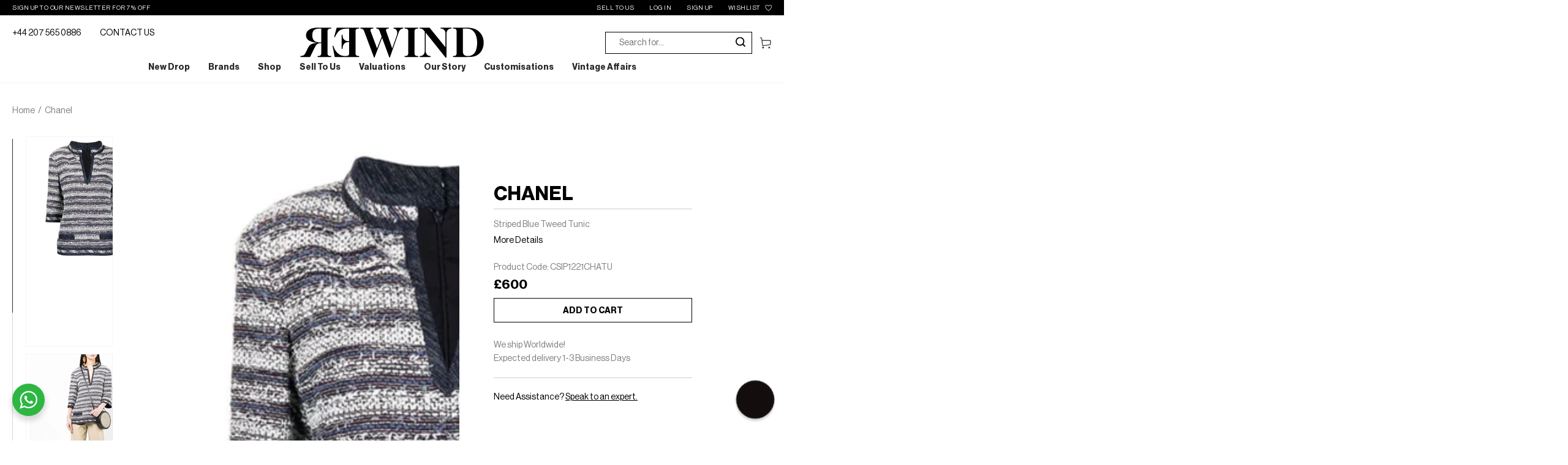

--- FILE ---
content_type: text/html; charset=utf-8
request_url: https://rewindvintage.co.uk/products/striped-blue-tweed-tunic
body_size: 55920
content:
<!doctype html>
<html class="no-js" lang="en">
<head>
<!-- The HTML Meta Keywords Builder app is now Enabled -->


  
<meta name="keywords" content="">
  

<!-- Start of Booster Apps Seo-0.1-->
<title>Striped Blue Tweed Tunic | Rewind Vintage Affairs</title><meta name="description" content="Offering a bohemian feel, this pre-owned tunic from the 2013 collection has been crafted from tweed in the tones of navy, white and burgundy. Featuring two faux frontal pockets, a CC logo back closure and 3/4 length sleeves, this unique piece has ..." /><script type="application/ld+json">
  {
    "@context": "https://schema.org",
    "@type": "WebSite",
    "name": "Rewind Vintage Affairs",
    "url": "https://rewindvintage.co.uk",
    "potentialAction": {
      "@type": "SearchAction",
      "query-input": "required name=query",
      "target": "https://rewindvintage.co.uk/search?q={query}"
    }
  }
</script><script type="application/ld+json">
  {
    "@context": "https://schema.org",
    "@type": "Product",
    "name": "Striped Blue Tweed Tunic",
    "brand": {"@type": "Brand","name": "Chanel"},
    "sku": "CSIP1221CHATU",
    "mpn": "",
    "description": "Offering a bohemian feel, this pre-owned tunic from the 2013 collection has been crafted from tweed in the tones of navy, white and burgundy. Featuring two faux frontal pockets, a CC logo back closure and 3\/4 length sleeves, this unique piece has a navy metallic thread running through the striped print giving this beautiful piece a shimmering effect. Lined with silk, pair with jeans and sneakers for an effortless look.",
    "url": "https://rewindvintage.co.uk/products/striped-blue-tweed-tunic","image": "https://rewindvintage.co.uk/cdn/shop/products/tweed_801x.png?v=1716284657","itemCondition": "https://schema.org/NewCondition",
    "offers": [{
          "@type": "Offer","price": "600.00","priceCurrency": "GBP",
          "itemCondition": "https://schema.org/NewCondition",
          "url": "https://rewindvintage.co.uk/products/striped-blue-tweed-tunic?variant=40077739327601",
          "sku": "CSIP1221CHATU",
          "mpn": "",
          "availability" : "https://schema.org/InStock",
          "priceValidUntil": "2026-02-23","gtin14": ""}]}
</script>
<!-- end of Booster Apps SEO -->

<! — Google Ads Dynamic Remarketing -->
<!-- Global site tag (gtag.js) - Google Ads: 404759826 -->
<script async src="https://www.googletagmanager.com/gtag/js?id=AW-404759826"></script>
<script>
 window.dataLayer = window.dataLayer || [];
 function gtag(){dataLayer.push(arguments);}
 gtag('js', new Date());
<!-- Event snippet for dynamic remarketing -->
gtag('config', 'AW-404759826');
</script>

<script>
 gtag('event', 'view_item', {
 'send_to': 'AW-404759826',
 'ecomm_pagetype': 'product',
 'ecomm_prodid': 'shopify_GB_6820529471601_40077739327601',
 'ecomm_totalvalue': '600.00'
 });
</script>



	<script type="application/ld+json">
		{
			"@context": "https://schema.org",
			"@type": "ClothingStore",
			"name": "Rewind Vintage Affairs",
			"image": "",
			"@id": "https://rewindvintage.co.uk/",
			"url": "https://rewindvintage.co.uk/",
			"telephone": "+44 207 565 0886",
			"address": {
				"@type": "PostalAddress",
				"streetAddress": "",
				"addressLocality": "London",
				"postalCode": "SW10 0RN",
				"addressCountry": "GB"
			},
			"openingHoursSpecification": {
				"@type": "OpeningHoursSpecification",
				"dayOfWeek": [
					"Monday",
					"Tuesday",
					"Wednesday",
					"Thursday",
					"Friday"
				],
				"opens": "09:00",
				"closes": "17:00"
			},
			"sameAs": [
				"https://www.facebook.com/RewindVintage",
				"https://twitter.com/RewindVintageUK",
				"http://instagram.com/rewindvintageaffairs",
				"https://www.pinterest.com/rewindvintage/"
			
			]
		}
	</script>
	<meta charset="utf-8">
	<meta http-equiv="X-UA-Compatible" content="IE=edge">
	<meta name="viewport" content="width=device-width,initial-scale=1">
	<meta name="theme-color" content="">
	<link rel="canonical" href="https://rewindvintage.co.uk/products/striped-blue-tweed-tunic">
	<link rel="preconnect" href="https://cdn.shopify.com" crossorigin><link rel="icon" type="image/png" href="//rewindvintage.co.uk/cdn/shop/files/rewind_favicon3.png?crop=center&height=32&v=1759250808&width=32"><link rel="preconnect" href="https://fonts.shopifycdn.com" crossorigin><!-- Google Tag Manager -->
<script>(function(w,d,s,l,i){w[l]=w[l]||[];w[l].push({'gtm.start':
new Date().getTime(),event:'gtm.js'});var f=d.getElementsByTagName(s)[0],
j=d.createElement(s),dl=l!='dataLayer'?'&l='+l:'';j.async=true;j.src=
'https://www.googletagmanager.com/gtm.js?id='+i+dl;f.parentNode.insertBefore(j,f);
})(window,document,'script','dataLayer','GTM-KCBWSQS');</script>
<!-- End Google Tag Manager -->
 
	


<meta property="og:site_name" content="Rewind Vintage Affairs">
<meta property="og:url" content="https://rewindvintage.co.uk/products/striped-blue-tweed-tunic">
<meta property="og:title" content="Chanel Striped Blue Tweed Tunic">
<meta property="og:type" content="product">
<meta property="og:description" content="Click here to view our &quot;Chanel Striped Blue Tweed Tunic&quot; only found at Rewind Vintage Affairs."><meta property="og:image" content="http://rewindvintage.co.uk/cdn/shop/products/tweed.png?v=1716284657">
  <meta property="og:image:secure_url" content="https://rewindvintage.co.uk/cdn/shop/products/tweed.png?v=1716284657">
  <meta property="og:image:width" content="801">
  <meta property="og:image:height" content="801"><meta property="og:price:amount" content="600.00">
  <meta property="og:price:currency" content="GBP"><meta name="twitter:card" content="summary_large_image">
<meta name="twitter:title" content="Chanel Striped Blue Tweed Tunic">
<meta name="twitter:description" content="Click here to view our &quot;Chanel Striped Blue Tweed Tunic&quot; only found at Rewind Vintage Affairs.">

	
	<script src="//rewindvintage.co.uk/cdn/shop/t/19/assets/vendor-v4.js" defer="defer"></script>
	<script src="//rewindvintage.co.uk/cdn/shop/t/19/assets/global.js?v=161687831921482300281730467390" defer="defer"></script>
	<style>
        @font-face {
            font-family: 'rickon';
          	src: url(//rewindvintage.co.uk/cdn/shop/t/19/assets/The_Rickon.otf?v=171685841586560536341703085024) format('truetype');
        	font-weight:300;
            font-style: normal;
            font-display: swap;
        }

        @font-face {
            font-family: "Neue Haas Grotesk Text Pro";
            src: url(//rewindvintage.co.uk/cdn/shop/t/19/assets/NeueHaasDisplayBold.ttf?v=182815549425188626501703085027) format("truetype");
            font-weight: 700;
            font-style: normal;
        }

        @font-face {
            font-family: "Neue Haas Grotesk Text Pro";
            src: url(//rewindvintage.co.uk/cdn/shop/t/19/assets/NeueHaasDisplayRoman.ttf?v=9344147621592205111703085026) format("truetype");
            font-weight: 400;
            font-style: normal;
        }
	</style>
	<script>window.performance && window.performance.mark && window.performance.mark('shopify.content_for_header.start');</script><meta id="shopify-digital-wallet" name="shopify-digital-wallet" content="/54902521969/digital_wallets/dialog">
<meta name="shopify-checkout-api-token" content="d55842dcc0fd86acf7b94aea51aa86ff">
<meta id="in-context-paypal-metadata" data-shop-id="54902521969" data-venmo-supported="false" data-environment="production" data-locale="en_US" data-paypal-v4="true" data-currency="GBP">
<link rel="alternate" type="application/json+oembed" href="https://rewindvintage.co.uk/products/striped-blue-tweed-tunic.oembed">
<script async="async" src="/checkouts/internal/preloads.js?locale=en-GB"></script>
<link rel="preconnect" href="https://shop.app" crossorigin="anonymous">
<script async="async" src="https://shop.app/checkouts/internal/preloads.js?locale=en-GB&shop_id=54902521969" crossorigin="anonymous"></script>
<script id="apple-pay-shop-capabilities" type="application/json">{"shopId":54902521969,"countryCode":"GB","currencyCode":"GBP","merchantCapabilities":["supports3DS"],"merchantId":"gid:\/\/shopify\/Shop\/54902521969","merchantName":"Rewind Vintage Affairs","requiredBillingContactFields":["postalAddress","email","phone"],"requiredShippingContactFields":["postalAddress","email","phone"],"shippingType":"shipping","supportedNetworks":["visa","maestro","masterCard","amex","discover","elo"],"total":{"type":"pending","label":"Rewind Vintage Affairs","amount":"1.00"},"shopifyPaymentsEnabled":true,"supportsSubscriptions":true}</script>
<script id="shopify-features" type="application/json">{"accessToken":"d55842dcc0fd86acf7b94aea51aa86ff","betas":["rich-media-storefront-analytics"],"domain":"rewindvintage.co.uk","predictiveSearch":true,"shopId":54902521969,"locale":"en"}</script>
<script>var Shopify = Shopify || {};
Shopify.shop = "rewindvintageofficial.myshopify.com";
Shopify.locale = "en";
Shopify.currency = {"active":"GBP","rate":"1.0"};
Shopify.country = "GB";
Shopify.theme = {"name":"rewindvintageofficial\/master","id":123976155249,"schema_name":"Be Yours","schema_version":"5.4.0","theme_store_id":null,"role":"main"};
Shopify.theme.handle = "null";
Shopify.theme.style = {"id":null,"handle":null};
Shopify.cdnHost = "rewindvintage.co.uk/cdn";
Shopify.routes = Shopify.routes || {};
Shopify.routes.root = "/";</script>
<script type="module">!function(o){(o.Shopify=o.Shopify||{}).modules=!0}(window);</script>
<script>!function(o){function n(){var o=[];function n(){o.push(Array.prototype.slice.apply(arguments))}return n.q=o,n}var t=o.Shopify=o.Shopify||{};t.loadFeatures=n(),t.autoloadFeatures=n()}(window);</script>
<script>
  window.ShopifyPay = window.ShopifyPay || {};
  window.ShopifyPay.apiHost = "shop.app\/pay";
  window.ShopifyPay.redirectState = null;
</script>
<script id="shop-js-analytics" type="application/json">{"pageType":"product"}</script>
<script defer="defer" async type="module" src="//rewindvintage.co.uk/cdn/shopifycloud/shop-js/modules/v2/client.init-shop-cart-sync_BT-GjEfc.en.esm.js"></script>
<script defer="defer" async type="module" src="//rewindvintage.co.uk/cdn/shopifycloud/shop-js/modules/v2/chunk.common_D58fp_Oc.esm.js"></script>
<script defer="defer" async type="module" src="//rewindvintage.co.uk/cdn/shopifycloud/shop-js/modules/v2/chunk.modal_xMitdFEc.esm.js"></script>
<script type="module">
  await import("//rewindvintage.co.uk/cdn/shopifycloud/shop-js/modules/v2/client.init-shop-cart-sync_BT-GjEfc.en.esm.js");
await import("//rewindvintage.co.uk/cdn/shopifycloud/shop-js/modules/v2/chunk.common_D58fp_Oc.esm.js");
await import("//rewindvintage.co.uk/cdn/shopifycloud/shop-js/modules/v2/chunk.modal_xMitdFEc.esm.js");

  window.Shopify.SignInWithShop?.initShopCartSync?.({"fedCMEnabled":true,"windoidEnabled":true});

</script>
<script>
  window.Shopify = window.Shopify || {};
  if (!window.Shopify.featureAssets) window.Shopify.featureAssets = {};
  window.Shopify.featureAssets['shop-js'] = {"shop-cart-sync":["modules/v2/client.shop-cart-sync_DZOKe7Ll.en.esm.js","modules/v2/chunk.common_D58fp_Oc.esm.js","modules/v2/chunk.modal_xMitdFEc.esm.js"],"init-fed-cm":["modules/v2/client.init-fed-cm_B6oLuCjv.en.esm.js","modules/v2/chunk.common_D58fp_Oc.esm.js","modules/v2/chunk.modal_xMitdFEc.esm.js"],"shop-cash-offers":["modules/v2/client.shop-cash-offers_D2sdYoxE.en.esm.js","modules/v2/chunk.common_D58fp_Oc.esm.js","modules/v2/chunk.modal_xMitdFEc.esm.js"],"shop-login-button":["modules/v2/client.shop-login-button_QeVjl5Y3.en.esm.js","modules/v2/chunk.common_D58fp_Oc.esm.js","modules/v2/chunk.modal_xMitdFEc.esm.js"],"pay-button":["modules/v2/client.pay-button_DXTOsIq6.en.esm.js","modules/v2/chunk.common_D58fp_Oc.esm.js","modules/v2/chunk.modal_xMitdFEc.esm.js"],"shop-button":["modules/v2/client.shop-button_DQZHx9pm.en.esm.js","modules/v2/chunk.common_D58fp_Oc.esm.js","modules/v2/chunk.modal_xMitdFEc.esm.js"],"avatar":["modules/v2/client.avatar_BTnouDA3.en.esm.js"],"init-windoid":["modules/v2/client.init-windoid_CR1B-cfM.en.esm.js","modules/v2/chunk.common_D58fp_Oc.esm.js","modules/v2/chunk.modal_xMitdFEc.esm.js"],"init-shop-for-new-customer-accounts":["modules/v2/client.init-shop-for-new-customer-accounts_C_vY_xzh.en.esm.js","modules/v2/client.shop-login-button_QeVjl5Y3.en.esm.js","modules/v2/chunk.common_D58fp_Oc.esm.js","modules/v2/chunk.modal_xMitdFEc.esm.js"],"init-shop-email-lookup-coordinator":["modules/v2/client.init-shop-email-lookup-coordinator_BI7n9ZSv.en.esm.js","modules/v2/chunk.common_D58fp_Oc.esm.js","modules/v2/chunk.modal_xMitdFEc.esm.js"],"init-shop-cart-sync":["modules/v2/client.init-shop-cart-sync_BT-GjEfc.en.esm.js","modules/v2/chunk.common_D58fp_Oc.esm.js","modules/v2/chunk.modal_xMitdFEc.esm.js"],"shop-toast-manager":["modules/v2/client.shop-toast-manager_DiYdP3xc.en.esm.js","modules/v2/chunk.common_D58fp_Oc.esm.js","modules/v2/chunk.modal_xMitdFEc.esm.js"],"init-customer-accounts":["modules/v2/client.init-customer-accounts_D9ZNqS-Q.en.esm.js","modules/v2/client.shop-login-button_QeVjl5Y3.en.esm.js","modules/v2/chunk.common_D58fp_Oc.esm.js","modules/v2/chunk.modal_xMitdFEc.esm.js"],"init-customer-accounts-sign-up":["modules/v2/client.init-customer-accounts-sign-up_iGw4briv.en.esm.js","modules/v2/client.shop-login-button_QeVjl5Y3.en.esm.js","modules/v2/chunk.common_D58fp_Oc.esm.js","modules/v2/chunk.modal_xMitdFEc.esm.js"],"shop-follow-button":["modules/v2/client.shop-follow-button_CqMgW2wH.en.esm.js","modules/v2/chunk.common_D58fp_Oc.esm.js","modules/v2/chunk.modal_xMitdFEc.esm.js"],"checkout-modal":["modules/v2/client.checkout-modal_xHeaAweL.en.esm.js","modules/v2/chunk.common_D58fp_Oc.esm.js","modules/v2/chunk.modal_xMitdFEc.esm.js"],"shop-login":["modules/v2/client.shop-login_D91U-Q7h.en.esm.js","modules/v2/chunk.common_D58fp_Oc.esm.js","modules/v2/chunk.modal_xMitdFEc.esm.js"],"lead-capture":["modules/v2/client.lead-capture_BJmE1dJe.en.esm.js","modules/v2/chunk.common_D58fp_Oc.esm.js","modules/v2/chunk.modal_xMitdFEc.esm.js"],"payment-terms":["modules/v2/client.payment-terms_Ci9AEqFq.en.esm.js","modules/v2/chunk.common_D58fp_Oc.esm.js","modules/v2/chunk.modal_xMitdFEc.esm.js"]};
</script>
<script>(function() {
  var isLoaded = false;
  function asyncLoad() {
    if (isLoaded) return;
    isLoaded = true;
    var urls = ["https:\/\/cdn.reamaze.com\/assets\/reamaze-loader.js?shop=rewindvintageofficial.myshopify.com","https:\/\/s3.eu-west-1.amazonaws.com\/production-klarna-il-shopify-osm\/a6c5e37d3b587ca7438f15aa90b429b47085a035\/rewindvintageofficial.myshopify.com-1708624524922.js?shop=rewindvintageofficial.myshopify.com","https:\/\/cdn.nfcube.com\/instafeed-f6c4aa0970118841c1cb12da52b0d93d.js?shop=rewindvintageofficial.myshopify.com","https:\/\/sapp.cloudianseo.com\/mkbe\/assets\/js\/app.js?shop=rewindvintageofficial.myshopify.com"];
    for (var i = 0; i < urls.length; i++) {
      var s = document.createElement('script');
      s.type = 'text/javascript';
      s.async = true;
      s.src = urls[i];
      var x = document.getElementsByTagName('script')[0];
      x.parentNode.insertBefore(s, x);
    }
  };
  if(window.attachEvent) {
    window.attachEvent('onload', asyncLoad);
  } else {
    window.addEventListener('load', asyncLoad, false);
  }
})();</script>
<script id="__st">var __st={"a":54902521969,"offset":0,"reqid":"4b99f0f8-a94b-46a9-9ab1-72bfe641b212-1769215451","pageurl":"rewindvintage.co.uk\/products\/striped-blue-tweed-tunic","u":"33ab01bdb3df","p":"product","rtyp":"product","rid":6820529471601};</script>
<script>window.ShopifyPaypalV4VisibilityTracking = true;</script>
<script id="captcha-bootstrap">!function(){'use strict';const t='contact',e='account',n='new_comment',o=[[t,t],['blogs',n],['comments',n],[t,'customer']],c=[[e,'customer_login'],[e,'guest_login'],[e,'recover_customer_password'],[e,'create_customer']],r=t=>t.map((([t,e])=>`form[action*='/${t}']:not([data-nocaptcha='true']) input[name='form_type'][value='${e}']`)).join(','),a=t=>()=>t?[...document.querySelectorAll(t)].map((t=>t.form)):[];function s(){const t=[...o],e=r(t);return a(e)}const i='password',u='form_key',d=['recaptcha-v3-token','g-recaptcha-response','h-captcha-response',i],f=()=>{try{return window.sessionStorage}catch{return}},m='__shopify_v',_=t=>t.elements[u];function p(t,e,n=!1){try{const o=window.sessionStorage,c=JSON.parse(o.getItem(e)),{data:r}=function(t){const{data:e,action:n}=t;return t[m]||n?{data:e,action:n}:{data:t,action:n}}(c);for(const[e,n]of Object.entries(r))t.elements[e]&&(t.elements[e].value=n);n&&o.removeItem(e)}catch(o){console.error('form repopulation failed',{error:o})}}const l='form_type',E='cptcha';function T(t){t.dataset[E]=!0}const w=window,h=w.document,L='Shopify',v='ce_forms',y='captcha';let A=!1;((t,e)=>{const n=(g='f06e6c50-85a8-45c8-87d0-21a2b65856fe',I='https://cdn.shopify.com/shopifycloud/storefront-forms-hcaptcha/ce_storefront_forms_captcha_hcaptcha.v1.5.2.iife.js',D={infoText:'Protected by hCaptcha',privacyText:'Privacy',termsText:'Terms'},(t,e,n)=>{const o=w[L][v],c=o.bindForm;if(c)return c(t,g,e,D).then(n);var r;o.q.push([[t,g,e,D],n]),r=I,A||(h.body.append(Object.assign(h.createElement('script'),{id:'captcha-provider',async:!0,src:r})),A=!0)});var g,I,D;w[L]=w[L]||{},w[L][v]=w[L][v]||{},w[L][v].q=[],w[L][y]=w[L][y]||{},w[L][y].protect=function(t,e){n(t,void 0,e),T(t)},Object.freeze(w[L][y]),function(t,e,n,w,h,L){const[v,y,A,g]=function(t,e,n){const i=e?o:[],u=t?c:[],d=[...i,...u],f=r(d),m=r(i),_=r(d.filter((([t,e])=>n.includes(e))));return[a(f),a(m),a(_),s()]}(w,h,L),I=t=>{const e=t.target;return e instanceof HTMLFormElement?e:e&&e.form},D=t=>v().includes(t);t.addEventListener('submit',(t=>{const e=I(t);if(!e)return;const n=D(e)&&!e.dataset.hcaptchaBound&&!e.dataset.recaptchaBound,o=_(e),c=g().includes(e)&&(!o||!o.value);(n||c)&&t.preventDefault(),c&&!n&&(function(t){try{if(!f())return;!function(t){const e=f();if(!e)return;const n=_(t);if(!n)return;const o=n.value;o&&e.removeItem(o)}(t);const e=Array.from(Array(32),(()=>Math.random().toString(36)[2])).join('');!function(t,e){_(t)||t.append(Object.assign(document.createElement('input'),{type:'hidden',name:u})),t.elements[u].value=e}(t,e),function(t,e){const n=f();if(!n)return;const o=[...t.querySelectorAll(`input[type='${i}']`)].map((({name:t})=>t)),c=[...d,...o],r={};for(const[a,s]of new FormData(t).entries())c.includes(a)||(r[a]=s);n.setItem(e,JSON.stringify({[m]:1,action:t.action,data:r}))}(t,e)}catch(e){console.error('failed to persist form',e)}}(e),e.submit())}));const S=(t,e)=>{t&&!t.dataset[E]&&(n(t,e.some((e=>e===t))),T(t))};for(const o of['focusin','change'])t.addEventListener(o,(t=>{const e=I(t);D(e)&&S(e,y())}));const B=e.get('form_key'),M=e.get(l),P=B&&M;t.addEventListener('DOMContentLoaded',(()=>{const t=y();if(P)for(const e of t)e.elements[l].value===M&&p(e,B);[...new Set([...A(),...v().filter((t=>'true'===t.dataset.shopifyCaptcha))])].forEach((e=>S(e,t)))}))}(h,new URLSearchParams(w.location.search),n,t,e,['guest_login'])})(!0,!0)}();</script>
<script integrity="sha256-4kQ18oKyAcykRKYeNunJcIwy7WH5gtpwJnB7kiuLZ1E=" data-source-attribution="shopify.loadfeatures" defer="defer" src="//rewindvintage.co.uk/cdn/shopifycloud/storefront/assets/storefront/load_feature-a0a9edcb.js" crossorigin="anonymous"></script>
<script crossorigin="anonymous" defer="defer" src="//rewindvintage.co.uk/cdn/shopifycloud/storefront/assets/shopify_pay/storefront-65b4c6d7.js?v=20250812"></script>
<script data-source-attribution="shopify.dynamic_checkout.dynamic.init">var Shopify=Shopify||{};Shopify.PaymentButton=Shopify.PaymentButton||{isStorefrontPortableWallets:!0,init:function(){window.Shopify.PaymentButton.init=function(){};var t=document.createElement("script");t.src="https://rewindvintage.co.uk/cdn/shopifycloud/portable-wallets/latest/portable-wallets.en.js",t.type="module",document.head.appendChild(t)}};
</script>
<script data-source-attribution="shopify.dynamic_checkout.buyer_consent">
  function portableWalletsHideBuyerConsent(e){var t=document.getElementById("shopify-buyer-consent"),n=document.getElementById("shopify-subscription-policy-button");t&&n&&(t.classList.add("hidden"),t.setAttribute("aria-hidden","true"),n.removeEventListener("click",e))}function portableWalletsShowBuyerConsent(e){var t=document.getElementById("shopify-buyer-consent"),n=document.getElementById("shopify-subscription-policy-button");t&&n&&(t.classList.remove("hidden"),t.removeAttribute("aria-hidden"),n.addEventListener("click",e))}window.Shopify?.PaymentButton&&(window.Shopify.PaymentButton.hideBuyerConsent=portableWalletsHideBuyerConsent,window.Shopify.PaymentButton.showBuyerConsent=portableWalletsShowBuyerConsent);
</script>
<script data-source-attribution="shopify.dynamic_checkout.cart.bootstrap">document.addEventListener("DOMContentLoaded",(function(){function t(){return document.querySelector("shopify-accelerated-checkout-cart, shopify-accelerated-checkout")}if(t())Shopify.PaymentButton.init();else{new MutationObserver((function(e,n){t()&&(Shopify.PaymentButton.init(),n.disconnect())})).observe(document.body,{childList:!0,subtree:!0})}}));
</script>
<script id='scb4127' type='text/javascript' async='' src='https://rewindvintage.co.uk/cdn/shopifycloud/privacy-banner/storefront-banner.js'></script><link id="shopify-accelerated-checkout-styles" rel="stylesheet" media="screen" href="https://rewindvintage.co.uk/cdn/shopifycloud/portable-wallets/latest/accelerated-checkout-backwards-compat.css" crossorigin="anonymous">
<style id="shopify-accelerated-checkout-cart">
        #shopify-buyer-consent {
  margin-top: 1em;
  display: inline-block;
  width: 100%;
}

#shopify-buyer-consent.hidden {
  display: none;
}

#shopify-subscription-policy-button {
  background: none;
  border: none;
  padding: 0;
  text-decoration: underline;
  font-size: inherit;
  cursor: pointer;
}

#shopify-subscription-policy-button::before {
  box-shadow: none;
}

      </style>
<script id="sections-script" data-sections="main-product,product-recommendations,header,footer" defer="defer" src="//rewindvintage.co.uk/cdn/shop/t/19/compiled_assets/scripts.js?v=18020"></script>
<script>window.performance && window.performance.mark && window.performance.mark('shopify.content_for_header.end');</script>

<style data-shopify>@font-face {
  font-family: Outfit;
  font-weight: 300;
  font-style: normal;
  font-display: swap;
  src: url("//rewindvintage.co.uk/cdn/fonts/outfit/outfit_n3.8c97ae4c4fac7c2ea467a6dc784857f4de7e0e37.woff2") format("woff2"),
       url("//rewindvintage.co.uk/cdn/fonts/outfit/outfit_n3.b50a189ccde91f9bceee88f207c18c09f0b62a7b.woff") format("woff");
}

  @font-face {
  font-family: Outfit;
  font-weight: 600;
  font-style: normal;
  font-display: swap;
  src: url("//rewindvintage.co.uk/cdn/fonts/outfit/outfit_n6.dfcbaa80187851df2e8384061616a8eaa1702fdc.woff2") format("woff2"),
       url("//rewindvintage.co.uk/cdn/fonts/outfit/outfit_n6.88384e9fc3e36038624caccb938f24ea8008a91d.woff") format("woff");
}

  
  
  @font-face {
  font-family: Cabin;
  font-weight: 400;
  font-style: normal;
  font-display: swap;
  src: url("//rewindvintage.co.uk/cdn/fonts/cabin/cabin_n4.cefc6494a78f87584a6f312fea532919154f66fe.woff2") format("woff2"),
       url("//rewindvintage.co.uk/cdn/fonts/cabin/cabin_n4.8c16611b00f59d27f4b27ce4328dfe514ce77517.woff") format("woff");
}

  @font-face {
  font-family: Cabin;
  font-weight: 600;
  font-style: normal;
  font-display: swap;
  src: url("//rewindvintage.co.uk/cdn/fonts/cabin/cabin_n6.c6b1e64927bbec1c65aab7077888fb033480c4f7.woff2") format("woff2"),
       url("//rewindvintage.co.uk/cdn/fonts/cabin/cabin_n6.6c2e65d54c893ad9f1390da3b810b8e6cf976a4f.woff") format("woff");
}


  :root {
    --be-yours-version: "5.4.0";
    --font-body-family: Outfit, sans-serif;
    --font-body-style: normal;
    --font-body-weight: 300;

    --font-heading-family: Cabin, sans-serif;
    --font-heading-style: normal;
    --font-heading-weight: 400;

    --font-body-scale: 1.0;
    --font-heading-scale: 1.0;

    --font-navigation-family: var(--font-heading-family);
    --font-navigation-size: 12px;
    --font-button-family: var(--font-body-family);
    --font-button-size: 14px;
    --font-button-baseline: 0rem;

    --color-base-text: 33, 35, 38;
    --color-base-background: 255, 255, 255;
    --color-base-solid-button-labels: 255, 255, 255;
    --color-base-outline-button-labels: 26, 27, 24;
    --color-base-accent: 14, 14, 14;
    --color-base-heading: 26, 27, 24;
    --color-border: 210, 213, 217;
    --color-placeholder: 243, 243, 243;
    --color-overlay: 33, 35, 38;
    --color-keyboard-focus: 1, 94, 204;
    --color-shadow: 168, 232, 226;
    --shadow-opacity: 1;

    --color-background-dark: 235, 235, 235;
    --color-price: #1a1b18;
    --color-sale-price: #d72c0d;
    --color-reviews: #ffb503;
    --color-critical: #d72c0d;
    --color-success: #008060;

    --payment-terms-background-color: #ffffff;
    --page-width: 160rem;
    --page-width-margin: 0rem;

    --card-color-scheme: var(--color-placeholder);
    --card-text-alignment: left;
    --card-image-padding: 0px;
    --card-border-width: 0px;
    --card-radius: 0px;
    --card-shadow-horizontal-offset: 0px;
    --card-shadow-vertical-offset: 0px;
    
    --button-radius: 0px;
    --button-border-width: 1px;
    --button-shadow-horizontal-offset: 0px;
    --button-shadow-vertical-offset: 0px;

    --spacing-sections-desktop: 0px;
    --spacing-sections-mobile: 0px;
  }

  *,
  *::before,
  *::after {
    box-sizing: inherit;
  }

  html {
    box-sizing: border-box;
    font-size: calc(var(--font-body-scale) * 62.5%);
    height: 100%;
  }

  body {
    min-height: 100%;
    margin: 0;
    font-size: 1.5rem;
    letter-spacing: 0.06rem;
    line-height: calc(1 + 0.8 / var(--font-body-scale));
  font-family: "Neue Haas Grotesk Text Pro";
    font-style: var(--font-body-style);
    font-weight: var(--font-body-weight);
  }

  @media screen and (min-width: 750px) {
    body {
      font-size: 1.6rem;
    }
  }</style><link href="//rewindvintage.co.uk/cdn/shop/t/19/assets/base.css?v=58896194196288171021730467387" rel="stylesheet" type="text/css" media="all" /><link rel="preload" as="font" href="//rewindvintage.co.uk/cdn/fonts/outfit/outfit_n3.8c97ae4c4fac7c2ea467a6dc784857f4de7e0e37.woff2" type="font/woff2" crossorigin><link rel="preload" as="font" href="//rewindvintage.co.uk/cdn/fonts/cabin/cabin_n4.cefc6494a78f87584a6f312fea532919154f66fe.woff2" type="font/woff2" crossorigin><link rel="stylesheet" href="https://cdnjs.cloudflare.com/ajax/libs/slick-carousel/1.8.1/slick-theme.min.css">
	<link rel="stylesheet" href="https://cdnjs.cloudflare.com/ajax/libs/slick-carousel/1.8.1/slick.min.css">
	<link rel="stylesheet" href="//rewindvintage.co.uk/cdn/shop/t/19/assets/devstyles.css?v=133251641584737202541738239129"><link rel="stylesheet" href="//rewindvintage.co.uk/cdn/shop/t/19/assets/component-predictive-search.css?v=182220736298816923731703085024" media="print"
			  onload="this.media='all'"><link rel="stylesheet" href="//rewindvintage.co.uk/cdn/shop/t/19/assets/component-quick-view.css?v=15647931832310736891703085025" media="print"
			  onload="this.media='all'"><script>document.documentElement.className = document.documentElement.className.replace('no-js', 'js')</script>
	<script src="https://code.jquery.com/jquery-3.6.1.min.js" crossorigin="anonymous"></script>
	
	<script src="https://cdnjs.cloudflare.com/ajax/libs/jquery.matchHeight/0.7.2/jquery.matchHeight-min.js" integrity="sha512-/bOVV1DV1AQXcypckRwsR9ThoCj7FqTV2/0Bm79bL3YSyLkVideFLE3MIZkq1u5t28ke1c0n31WYCOrO01dsUg==" crossorigin="anonymous" referrerpolicy="no-referrer"></script>
	<link rel="stylesheet" href="https://cdnjs.cloudflare.com/ajax/libs/lightgallery/2.7.1/css/lightgallery.min.css" integrity="sha512-F2E+YYE1gkt0T5TVajAslgDfTEUQKtlu4ralVq78ViNxhKXQLrgQLLie8u1tVdG2vWnB3ute4hcdbiBtvJQh0g==" crossorigin="anonymous" referrerpolicy="no-referrer" />
	<link rel="stylesheet" href="https://cdnjs.cloudflare.com/ajax/libs/lightgallery/2.7.1/css/lightgallery-bundle.min.css" integrity="sha512-nUqPe0+ak577sKSMThGcKJauRI7ENhKC2FQAOOmdyCYSrUh0GnwLsZNYqwilpMmplN+3nO3zso8CWUgu33BDag==" crossorigin="anonymous" referrerpolicy="no-referrer" />
	<script src="https://cdnjs.cloudflare.com/ajax/libs/lightgallery/2.7.1/lightgallery.min.js" integrity="sha512-dSI4QnNeaXiNEjX2N8bkb16B7aMu/8SI5/rE6NIa3Hr/HnWUO+EAZpizN2JQJrXuvU7z0HTgpBVk/sfGd0oW+w==" crossorigin="anonymous" referrerpolicy="no-referrer"></script>
	<script src="https://cdnjs.cloudflare.com/ajax/libs/lightgallery/2.7.1/plugins/video/lg-video.min.js" integrity="sha512-mjdf6tU1Mksu9Hq2YXfbxdzzYHU7SJYmAsMnrhBf80SkHFvk6eHa2d79JM0q5w5ft5nQyBQ0EMB+XTmnvhcFgA==" crossorigin="anonymous" referrerpolicy="no-referrer"></script>
	
	<!-- REAMAZE INTEGRATION START - DO NOT REMOVE -->
<!-- Reamaze Config file - DO NOT REMOVE -->
<script type="text/javascript">
  var _support = _support || { 'ui': {}, 'user': {} };
  _support.account = "rewindoffical";
</script>

<!-- reamaze_embeddable_45162_s -->
<!-- Embeddable - Rewind Vintage Affairs Chat / Contact Form Shoutbox -->
<script type="text/javascript">
  var _support = _support || { 'ui': {}, 'user': {} };
  _support['account'] = 'rewindoffical';
  _support['ui']['contactMode'] = 'default';
  _support['ui']['enableKb'] = 'true';
  _support['ui']['styles'] = {
    widgetColor: 'rgb(7, 0, 0)',
  };
  _support['ui']['shoutboxFacesMode'] = 'brand-avatar';
  _support['ui']['shoutboxHeaderLogo'] = true;
  _support['ui']['widget'] = {
    icon: 'help',
    displayOn: 'all',
    fontSize: 'default',
    allowBotProcessing: false,
    label: {
      text: 'Thank you for visiting our website! Let us know if you need any help!',
      mode: "notification",
      delay: 5,
      duration: 30,
      primary: "Yes please!",
      secondary: "No thanks! Just browsing",
      sound: true,
    },
    position: {
      bottom: '70px',
      right: '30px'
    },
    size: '50',
    mobilePosition: 'bottom-right',
    mobileSize: '50'
  };
  _support['apps'] = {
    recentConversations: {},
    faq: {"enabled":true},
    orders: {"enabled":false}
  };
</script>
<!-- reamaze_embeddable_45162_e -->








<!-- Reamaze SSO file - DO NOT REMOVE -->


<!-- REAMAZE INTEGRATION END - DO NOT REMOVE -->
	

<!-- Speed Optimize 27-03-2023 Diib.com -->
<link rel="preconnect dns-prefetch" href="//cdn.shopify.com">
<link rel="preconnect dns-prefetch" href="//fonts.shopifycdn.com">
<link rel="preconnect dns-prefetch" href="//v.shopify.com">
<link rel="preconnect dns-prefetch" href="//cdn.shopifycloud.com">
<link rel="preconnect dns-prefetch" href="//pay.google.com">
<link rel="preconnect dns-prefetch" href="//www.gstatic.com">
<link rel="preconnect dns-prefetch" href="//connect.facebook.net">
<link rel="preconnect dns-prefetch" href="//www.google-analytics.com">
<link rel="preconnect dns-prefetch" href="//cdn.hextom.com">
<link rel="preconnect dns-prefetch" href="//ajax.googleapis.com">
<link rel="preconnect dns-prefetch" href="//cdn-client.fueled.io">
<link rel="preconnect dns-prefetch" href="//www.clarity.ms">
<link rel="preconnect dns-prefetch" href="//code.jquery.com">
<link rel="preconnect dns-prefetch" href="//static.klaviyo.com">
<link rel="preconnect dns-prefetch" href="//script.hotjar.com">
<link rel="preconnect dns-prefetch" href="//swymv3free-01.azureedge.net">
<link rel="preconnect dns-prefetch" href="//d3k81ch9hvuctc.cloudfront.net">
<link rel="preconnect dns-prefetch" href="//use.typekit.net">
<link rel="preconnect dns-prefetch" href="//cdnjs.cloudflare.com">
<link rel="preconnect dns-prefetch" href="//production-klarna-il-shopify-osm.s3.eu-west-1.amazonaws.com">
<link rel="preconnect dns-prefetch" href="//cdn.nfcube.com">
<link rel="preconnect dns-prefetch" href="//eu-library.klarnaservices.com">
<style>






</style>
<!-- Speed Optimize 27-03-2023 Diib.com -->
<!-- BEGIN app block: shopify://apps/klaviyo-email-marketing-sms/blocks/klaviyo-onsite-embed/2632fe16-c075-4321-a88b-50b567f42507 -->












  <script async src="https://static.klaviyo.com/onsite/js/Vgkurc/klaviyo.js?company_id=Vgkurc"></script>
  <script>!function(){if(!window.klaviyo){window._klOnsite=window._klOnsite||[];try{window.klaviyo=new Proxy({},{get:function(n,i){return"push"===i?function(){var n;(n=window._klOnsite).push.apply(n,arguments)}:function(){for(var n=arguments.length,o=new Array(n),w=0;w<n;w++)o[w]=arguments[w];var t="function"==typeof o[o.length-1]?o.pop():void 0,e=new Promise((function(n){window._klOnsite.push([i].concat(o,[function(i){t&&t(i),n(i)}]))}));return e}}})}catch(n){window.klaviyo=window.klaviyo||[],window.klaviyo.push=function(){var n;(n=window._klOnsite).push.apply(n,arguments)}}}}();</script>

  
    <script id="viewed_product">
      if (item == null) {
        var _learnq = _learnq || [];

        var MetafieldReviews = null
        var MetafieldYotpoRating = null
        var MetafieldYotpoCount = null
        var MetafieldLooxRating = null
        var MetafieldLooxCount = null
        var okendoProduct = null
        var okendoProductReviewCount = null
        var okendoProductReviewAverageValue = null
        try {
          // The following fields are used for Customer Hub recently viewed in order to add reviews.
          // This information is not part of __kla_viewed. Instead, it is part of __kla_viewed_reviewed_items
          MetafieldReviews = {};
          MetafieldYotpoRating = null
          MetafieldYotpoCount = null
          MetafieldLooxRating = null
          MetafieldLooxCount = null

          okendoProduct = null
          // If the okendo metafield is not legacy, it will error, which then requires the new json formatted data
          if (okendoProduct && 'error' in okendoProduct) {
            okendoProduct = null
          }
          okendoProductReviewCount = okendoProduct ? okendoProduct.reviewCount : null
          okendoProductReviewAverageValue = okendoProduct ? okendoProduct.reviewAverageValue : null
        } catch (error) {
          console.error('Error in Klaviyo onsite reviews tracking:', error);
        }

        var item = {
          Name: "Striped Blue Tweed Tunic",
          ProductID: 6820529471601,
          Categories: ["Chanel","CLOTHING","DESIGNERS","Discounted Except Hermès","Products","Shop","Tops","Welcome Discount"],
          ImageURL: "https://rewindvintage.co.uk/cdn/shop/products/tweed_grande.png?v=1716284657",
          URL: "https://rewindvintage.co.uk/products/striped-blue-tweed-tunic",
          Brand: "Chanel",
          Price: "£600.00",
          Value: "600.00",
          CompareAtPrice: "£0.00"
        };
        _learnq.push(['track', 'Viewed Product', item]);
        _learnq.push(['trackViewedItem', {
          Title: item.Name,
          ItemId: item.ProductID,
          Categories: item.Categories,
          ImageUrl: item.ImageURL,
          Url: item.URL,
          Metadata: {
            Brand: item.Brand,
            Price: item.Price,
            Value: item.Value,
            CompareAtPrice: item.CompareAtPrice
          },
          metafields:{
            reviews: MetafieldReviews,
            yotpo:{
              rating: MetafieldYotpoRating,
              count: MetafieldYotpoCount,
            },
            loox:{
              rating: MetafieldLooxRating,
              count: MetafieldLooxCount,
            },
            okendo: {
              rating: okendoProductReviewAverageValue,
              count: okendoProductReviewCount,
            }
          }
        }]);
      }
    </script>
  




  <script>
    window.klaviyoReviewsProductDesignMode = false
  </script>







<!-- END app block --><!-- BEGIN app block: shopify://apps/oxi-social-login/blocks/social-login-embed/24ad60bc-8f09-42fa-807e-e5eda0fdae17 -->


<script>
    
        var vt = 763256;
    
        var oxi_data_scheme = 'light';
        if (document.querySelector('html').hasAttribute('data-scheme')) {
            oxi_data_scheme = document.querySelector('html').getAttribute('data-scheme');
        }
    function wfete(selector) {
    return new Promise(resolve => {
    if (document.querySelector(selector)) {
      return resolve(document.querySelector(selector));
    }

    const observer = new MutationObserver(() => {
      if (document.querySelector(selector)) {
        resolve(document.querySelector(selector));
        observer.disconnect();
      }
    });

    observer.observe(document.body, {
      subtree: true,
      childList: true,
    });
    });
  }
  async function oxi_init() {
    const data = await getOConfig();
  }
  function getOConfig() {
    var script = document.createElement('script');
    script.src = '//social-login.oxiapps.com/init.json?shop=rewindvintageofficial.myshopify.com&vt='+vt+'&callback=jQuery111004090950169811405_1543664809199';
    script.setAttribute('rel','nofollow');
    document.head.appendChild(script);
  }
  function jQuery111004090950169811405_1543664809199(p) {
        var shop_locale = "";
        if (typeof Shopify !== 'undefined' && typeof Shopify.locale !== 'undefined') {
            shop_locale = "&locale="+Shopify.locale;
    }
    if (p.m == "1") {
      if (typeof oxi_initialized === 'undefined') {
        var oxi_initialized = true;
        //vt = parseInt(p.v);
        vt = parseInt(vt);

                var elem = document.createElement("link");
                elem.setAttribute("type", "text/css");
                elem.setAttribute("rel", "stylesheet");
                elem.setAttribute("href", "https://cdn.shopify.com/extensions/019a9bbf-e6d9-7768-bf83-c108720b519c/embedded-social-login-54/assets/remodal.css");
                document.getElementsByTagName("head")[0].appendChild(elem);


        var newScript = document.createElement('script');
        newScript.type = 'text/javascript';
        newScript.src = 'https://cdn.shopify.com/extensions/019a9bbf-e6d9-7768-bf83-c108720b519c/embedded-social-login-54/assets/osl.min.js';
        document.getElementsByTagName('head')[0].appendChild(newScript);
      }
    } else {
      const intervalID = setInterval(() => {
        if (document.querySelector('body')) {
            clearInterval(intervalID);

            opa = ['form[action*="account/login"]', 'form[action$="account"]'];
            opa.forEach(e => {
                wfete(e).then(element => {
                    if (typeof oxi_initialized === 'undefined') {
                        var oxi_initialized = true;
                        console.log("Oxi Social Login Initialized");
                        if (p.i == 'y') {
                            var list = document.querySelectorAll(e);
                            var oxi_list_length = 0;
                            if (list.length > 0) {
                                //oxi_list_length = 3;
                                oxi_list_length = list.length;
                            }
                            for(var osli1 = 0; osli1 < oxi_list_length; osli1++) {
                                if (list[osli1].querySelector('[value="guest_login"]')) {
                                } else {
                                if ( list[osli1].querySelectorAll('.oxi-social-login').length <= 0 && list[osli1].querySelectorAll('.oxi_social_wrapper').length <= 0 ) {
                                    var osl_checkout_url = '';
                                    if (list[osli1].querySelector('[name="checkout_url"]') !== null) {
                                        osl_checkout_url = '&osl_checkout_url='+list[osli1].querySelector('[name="checkout_url"]').value;
                                    }
                                    osl_checkout_url = osl_checkout_url.replace(/<[^>]*>/g, '').trim();
                                    list[osli1].insertAdjacentHTML(p.p, '<div class="oxi_social_wrapper" style="'+p.c+'"><iframe id="social_login_frame" class="social_login_frame" title="Social Login" src="https://social-login.oxiapps.com/widget?site='+p.s+'&vt='+vt+shop_locale+osl_checkout_url+'&scheme='+oxi_data_scheme+'" style="width:100%;max-width:100%;padding-top:0px;margin-bottom:5px;border:0px;height:'+p.h+'px;" scrolling=no></iframe></div>');
                                }
                                }
                            }
                        }
                    }
                });
            });

            wfete('#oxi-social-login').then(element => {
                document.getElementById('oxi-social-login').innerHTML="<iframe id='social_login_frame' class='social_login_frame' title='Social Login' src='https://social-login.oxiapps.com/widget?site="+p.s+"&vt="+vt+shop_locale+"&scheme="+oxi_data_scheme+"' style='width:100%;max-width:100%;padding-top:0px;margin-bottom:5px;border:0px;height:"+p.h+"px;' scrolling=no></iframe>";
            });
            wfete('.oxi-social-login').then(element => {
                var oxi_elms = document.querySelectorAll(".oxi-social-login");
                oxi_elms.forEach((oxi_elm) => {
                            oxi_elm.innerHTML="<iframe id='social_login_frame' class='social_login_frame' title='Social Login' src='https://social-login.oxiapps.com/widget?site="+p.s+"&vt="+vt+shop_locale+"&scheme="+oxi_data_scheme+"' style='width:100%;max-width:100%;padding-top:0px;margin-bottom:5px;border:0px;height:"+p.h+"px;' scrolling=no></iframe>";
                });
            });
        }
      }, 100);
    }

    var o_resized = false;
    var oxi_response = function(event) {
      if (event.origin+'/'=="https://social-login.oxiapps.com/") {
                if (event.data.action == "loaded") {
                    event.source.postMessage({
                        action:'getParentUrl',parentUrl: window.location.href+''
                    },"*");
                }

        var message = event.data+'';
        var key = message.split(':')[0];
        var value = message.split(':')[1];
        if (key=="height") {
          var oxi_iframe = document.getElementById('social_login_frame');
          if (oxi_iframe && !o_resized) {
            o_resized = true;
            oxi_iframe.style.height = value + "px";
          }
        }
      }
    };
    if (window.addEventListener) {
      window.addEventListener('message', oxi_response, false);
    } else {
      window.attachEvent("onmessage", oxi_response);
    }
  }
  oxi_init();
</script>


<!-- END app block --><!-- BEGIN app block: shopify://apps/powerful-form-builder/blocks/app-embed/e4bcb1eb-35b2-42e6-bc37-bfe0e1542c9d --><script type="text/javascript" hs-ignore data-cookieconsent="ignore">
  var Globo = Globo || {};
  var globoFormbuilderRecaptchaInit = function(){};
  var globoFormbuilderHcaptchaInit = function(){};
  window.Globo.FormBuilder = window.Globo.FormBuilder || {};
  window.Globo.FormBuilder.shop = {"configuration":{"money_format":"£{{amount}}"},"pricing":{"features":{"bulkOrderForm":true,"cartForm":true,"fileUpload":30,"removeCopyright":true,"restrictedEmailDomains":true,"metrics":true}},"settings":{"copyright":"Powered by <a href=\"https://globosoftware.net\" target=\"_blank\">Globo</a> <a href=\"https://apps.shopify.com/form-builder-contact-form\" target=\"_blank\">Form Builder</a>","hideWaterMark":false,"reCaptcha":{"recaptchaType":"v2","siteKey":false,"languageCode":"en"},"hCaptcha":{"siteKey":false},"scrollTop":false,"customCssCode":"","customCssEnabled":false,"additionalColumns":[]},"encryption_form_id":1,"url":"https://form.globo.io/","CDN_URL":"https://dxo9oalx9qc1s.cloudfront.net","app_id":"1783207"};

  if(window.Globo.FormBuilder.shop.settings.customCssEnabled && window.Globo.FormBuilder.shop.settings.customCssCode){
    const customStyle = document.createElement('style');
    customStyle.type = 'text/css';
    customStyle.innerHTML = window.Globo.FormBuilder.shop.settings.customCssCode;
    document.head.appendChild(customStyle);
  }

  window.Globo.FormBuilder.forms = [];
    
      
      
      
      window.Globo.FormBuilder.forms[94736] = {"94736":{"elements":[{"id":"group-1","type":"group","label":"Page 1","description":"","elements":[{"id":"heading","type":"heading","heading":"PERSONAL DETAILS","caption":"","columnWidth":100},{"id":"select","type":"select","label":"Title ","placeholder":"Select Title","options":"Miss\nMrs\nMr","defaultOption":"","description":"","hideLabel":false,"keepPositionLabel":false,"required":false,"ifHideLabel":false,"inputIcon":"","columnWidth":33.33},{"id":"text","type":"text","label":"Name","placeholder":"Your Name","description":"","limitCharacters":false,"characters":100,"hideLabel":false,"keepPositionLabel":false,"required":true,"ifHideLabel":false,"inputIcon":"","columnWidth":33.33,"conditionalField":false,"onlyShowIf":false,"select":false},{"id":"email","type":"email","label":"Email","placeholder":"example@example.com","description":"","limitCharacters":false,"characters":100,"hideLabel":false,"keepPositionLabel":false,"required":true,"ifHideLabel":false,"inputIcon":"","columnWidth":33.33,"conditionalField":false,"onlyShowIf":false,"select":false},{"id":"text-2","type":"text","label":"Phone number","placeholder":"","description":"","limitCharacters":false,"characters":100,"hideLabel":false,"keepPositionLabel":false,"required":true,"ifHideLabel":false,"inputIcon":"","columnWidth":33.33,"conditionalField":false,"onlyShowIf":false,"select":false},{"id":"heading-2","type":"heading","heading":"PRODUCT DETAILS","caption":"","columnWidth":100,"conditionalField":false,"onlyShowIf":false,"select":false},{"id":"select-2","type":"select","label":"Product Category","placeholder":"Select Category","options":"Handbags\nJewellery\nWatches\nAccessories\nClothing\nArt\/Objects","defaultOption":"","description":"","hideLabel":false,"keepPositionLabel":false,"required":true,"ifHideLabel":false,"inputIcon":"","columnWidth":33.33,"conditionalField":false,"onlyShowIf":false,"select":false},{"id":"select-3","type":"select","label":"Brand","placeholder":"Select Brand","options":"Chanel\nHermes\nLouis Vuitton\nPrada\nYSL\nBalenciaga\nCeline\nBottega Venetta\nOther","defaultOption":"","description":"","hideLabel":false,"keepPositionLabel":false,"required":true,"ifHideLabel":false,"inputIcon":"","columnWidth":33.33,"conditionalField":false,"onlyShowIf":false,"select":false,"select-2":false},{"id":"number","type":"number","label":"Desired Price","placeholder":"Estimate","description":"","limitCharacters":false,"characters":100,"hideLabel":false,"keepPositionLabel":false,"required":true,"ifHideLabel":false,"inputIcon":"","columnWidth":33.33,"conditionalField":false,"onlyShowIf":false,"select":false,"select-2":false,"select-3":false},{"id":"select-6","type":"select","label":"Material","placeholder":"Select Material","options":"Leather\nCanvas\nSuede\nCotton\nExotic Leather\nOther ","defaultOption":"","description":"","hideLabel":false,"keepPositionLabel":false,"required":true,"ifHideLabel":false,"inputIcon":"","columnWidth":33.33,"conditionalField":false,"onlyShowIf":false,"select":false,"select-2":false,"select-3":false},{"id":"select-7","type":"select","label":"Condition","placeholder":"Select Condition","options":"New\/Unused\nExcellent\nVery Good\nGood \nFair","defaultOption":"","description":"","hideLabel":false,"keepPositionLabel":false,"required":true,"ifHideLabel":false,"inputIcon":"","columnWidth":33.33,"conditionalField":false,"onlyShowIf":false,"select":false,"select-2":false,"select-3":false,"select-6":false},{"id":"select-9","type":"select","label":"Proof Of Purchase","placeholder":"Select","options":"Yes\nNo","defaultOption":"","description":"","hideLabel":false,"keepPositionLabel":false,"required":true,"ifHideLabel":false,"inputIcon":"","columnWidth":33.33,"conditionalField":false,"onlyShowIf":false,"select":false,"select-2":false,"select-3":false,"select-6":false,"select-7":false},{"id":"select-8","type":"select","label":"Preferred Selling Option ","placeholder":"Select","options":"Sell Outright\nConsign\nAll Of The Above","defaultOption":"","description":"","hideLabel":false,"keepPositionLabel":false,"required":true,"ifHideLabel":false,"inputIcon":"","columnWidth":33.33,"conditionalField":false,"onlyShowIf":false,"select":false,"select-2":false,"select-3":false,"select-6":false,"select-7":false,"select-9":false},{"id":"textarea","type":"textarea","label":"Product Notes","placeholder":"Tell us what else is important","description":"","limitCharacters":false,"characters":100,"hideLabel":false,"keepPositionLabel":false,"required":false,"ifHideLabel":false,"columnWidth":100,"conditionalField":false,"onlyShowIf":false,"select":false,"select-2":false,"select-3":false,"select-6":false,"select-7":false,"select-9":false,"select-8":false},{"id":"heading-3","type":"heading","heading":"PRODUCT IMAGES","caption":"","columnWidth":100,"conditionalField":false,"onlyShowIf":false,"select":false,"select-2":false,"select-3":false,"select-6":false,"select-7":false,"select-9":false,"select-8":false},{"id":"paragraph","type":"paragraph","text":"\u003cp\u003eIn order to increase the accuracy of our valuation, please provide images of the item along with any accessories - highlighting areas of wear and tear (if applicable).\u003c\/p\u003e","columnWidth":100,"conditionalField":false,"onlyShowIf":false,"select":false,"select-2":false,"select-3":false,"select-6":false,"select-7":false,"select-9":false,"select-8":false},{"id":"file","type":"file","label":"Front","button-text":"Choose file","placeholder":"","allowed-multiple":false,"allowed-extensions":["jpg","jpeg","png"],"description":"","uploadPending":"File is uploading. Please wait a second...","uploadSuccess":"File uploaded successfully","hideLabel":false,"keepPositionLabel":false,"required":true,"ifHideLabel":false,"inputIcon":"","columnWidth":50,"conditionalField":false,"onlyShowIf":false,"select":false,"select-2":false,"select-3":false,"select-6":false,"select-7":false,"select-9":false,"select-8":false},{"id":"file-4","type":"file","label":"Back","button-text":"Choose file","placeholder":"","allowed-multiple":false,"allowed-extensions":["jpg","jpeg","png"],"description":"","uploadPending":"File is uploading. Please wait a second...","uploadSuccess":"File uploaded successfully","hideLabel":false,"keepPositionLabel":false,"required":true,"ifHideLabel":false,"inputIcon":"","columnWidth":50,"conditionalField":false,"onlyShowIf":false,"select":false,"select-2":false,"select-3":false,"select-6":false,"select-7":false,"select-9":false,"select-8":false},{"id":"file-3","type":"file","label":"Brand\/Stamp","button-text":"Choose file","placeholder":"","allowed-multiple":false,"allowed-extensions":["jpg","jpeg","png"],"description":"","uploadPending":"File is uploading. Please wait a second...","uploadSuccess":"File uploaded successfully","hideLabel":false,"keepPositionLabel":false,"required":true,"ifHideLabel":false,"inputIcon":"","columnWidth":50,"conditionalField":false,"onlyShowIf":false,"select":false,"select-2":false,"select-3":false,"select-6":false,"select-7":false,"select-9":false,"select-8":false},{"id":"file-5","type":"file","label":"Base","button-text":"Choose file","placeholder":"","allowed-multiple":false,"allowed-extensions":["jpg","jpeg","png"],"description":"","uploadPending":"File is uploading. Please wait a second...","uploadSuccess":"File uploaded successfully","hideLabel":false,"keepPositionLabel":false,"required":false,"ifHideLabel":false,"inputIcon":"","columnWidth":50,"conditionalField":false,"onlyShowIf":false,"select":false,"select-2":false,"select-3":false,"select-6":false,"select-7":false,"select-9":false,"select-8":false},{"id":"file-6","type":"file","label":"Interior","button-text":"Choose file","placeholder":"","allowed-multiple":false,"allowed-extensions":["jpg","jpeg","png"],"description":"","uploadPending":"File is uploading. Please wait a second...","uploadSuccess":"File uploaded successfully","hideLabel":false,"keepPositionLabel":false,"required":false,"ifHideLabel":false,"inputIcon":"","columnWidth":50,"conditionalField":false,"onlyShowIf":false,"select":false,"select-2":false,"select-3":false,"select-6":false,"select-7":false,"select-9":false,"select-8":false},{"id":"file-2","type":"file","label":"Details: Corners, Hardware, Chains","button-text":"Choose file","placeholder":"","allowed-multiple":false,"allowed-extensions":["jpg","jpeg","png"],"description":"","uploadPending":"File is uploading. Please wait a second...","uploadSuccess":"File uploaded successfully","hideLabel":false,"keepPositionLabel":false,"required":false,"ifHideLabel":false,"inputIcon":"","columnWidth":50,"conditionalField":false,"onlyShowIf":false,"select":false,"select-2":false,"select-3":false,"select-6":false,"select-7":false,"select-9":false,"select-8":false},{"id":"textarea-3","type":"textarea","label":"Additional Info","placeholder":"Additional info","description":"","limitCharacters":false,"characters":100,"hideLabel":false,"keepPositionLabel":false,"required":false,"ifHideLabel":false,"columnWidth":100,"conditionalField":false,"onlyShowIf":false,"select":false,"select-2":false,"select-3":false,"select-6":false,"select-7":false,"select-9":false,"select-8":false}]}],"errorMessage":{"required":"Please fill in field","invalid":"Invalid","invalidName":"Invalid name","invalidEmail":"Invalid email","invalidURL":"Invalid URL","invalidPhone":"Invalid phone","invalidNumber":"Invalid number","invalidPassword":"Invalid password","confirmPasswordNotMatch":"Confirmed password doesn't match","customerAlreadyExists":"Customer already exists","fileSizeLimit":"File size limit exceeded","fileNotAllowed":"File extension not allowed","requiredCaptcha":"Please, enter the captcha","requiredProducts":"Please select product","limitQuantity":"The number of products left in stock has been exceeded","shopifyInvalidPhone":"phone - Enter a valid phone number to use this delivery method","shopifyPhoneHasAlready":"phone - Phone has already been taken","shopifyInvalidProvice":"addresses.province - is not valid","otherError":"Something went wrong, please try again"},"appearance":{"layout":"default","width":600,"style":"classic","mainColor":"rgba(155,155,155,1)","headingColor":"rgba(0,0,0,1)","labelColor":"rgba(74,74,74,1)","descriptionColor":"rgba(255,255,255,1)","optionColor":"rgba(155,155,155,1)","paragraphColor":"rgba(74,74,74,1)","paragraphBackground":"#fff","background":"color","backgroundColor":"#FFF","backgroundImage":"","backgroundImageAlignment":"middle","floatingIcon":"\u003csvg aria-hidden=\"true\" focusable=\"false\" data-prefix=\"far\" data-icon=\"envelope\" class=\"svg-inline--fa fa-envelope fa-w-16\" role=\"img\" xmlns=\"http:\/\/www.w3.org\/2000\/svg\" viewBox=\"0 0 512 512\"\u003e\u003cpath fill=\"currentColor\" d=\"M464 64H48C21.49 64 0 85.49 0 112v288c0 26.51 21.49 48 48 48h416c26.51 0 48-21.49 48-48V112c0-26.51-21.49-48-48-48zm0 48v40.805c-22.422 18.259-58.168 46.651-134.587 106.49-16.841 13.247-50.201 45.072-73.413 44.701-23.208.375-56.579-31.459-73.413-44.701C106.18 199.465 70.425 171.067 48 152.805V112h416zM48 400V214.398c22.914 18.251 55.409 43.862 104.938 82.646 21.857 17.205 60.134 55.186 103.062 54.955 42.717.231 80.509-37.199 103.053-54.947 49.528-38.783 82.032-64.401 104.947-82.653V400H48z\"\u003e\u003c\/path\u003e\u003c\/svg\u003e","floatingText":"","displayOnAllPage":false,"position":"bottom right","formType":"normalForm","newTemplate":false},"afterSubmit":{"action":"clearForm","message":{"en":"\u003cp class=\"ql-align-center\"\u003eThank you for choosing Rewind as your resale destination.  Our team carefully checks every submission, examines every item submitted to us, and considers both your desired price and condition. \u003c\/p\u003e\u003cp class=\"ql-align-center\"\u003e\u003cbr\u003e\u003c\/p\u003e\u003cp class=\"ql-align-center\"\u003ePlease note that we only accept what we know we can sell to our community and that fits our buying criteria. Due to the large number of submissions, we will only contact you if the item is right for us in terms of style, price, and condition. \u003c\/p\u003e\u003cp class=\"ql-align-center\"\u003e\u003cbr\u003e\u003c\/p\u003e\u003cp class=\"ql-align-center\"\u003eIf you have not heard back from us within five working days, it means that, unfortunately, we could not help on this occasion. \u003c\/p\u003e\u003cp class=\"ql-align-center\"\u003e\u003cbr\u003e\u003c\/p\u003e\u003cp class=\"ql-align-center\"\u003eIf you have any questions or concerns, please email us at \u003c\/p\u003e\u003cp class=\"ql-align-center\"\u003e\u003cem\u003ebags@rewindvintage.co.uk\u003c\/em\u003e\u003c\/p\u003e"},"redirectUrl":"","enableGa":false,"gaEventCategory":"Form Builder by Globo","gaEventAction":"Submit","gaEventLabel":"Contact us form","enableFpx":false,"fpxTrackerName":""},"accountPage":{"showAccountDetail":false,"registrationPage":false,"editAccountPage":false,"header":"Header","active":false,"title":"Account details","headerDescription":"Fill out the form to change account information","afterUpdate":"Message after update","message":"\u003ch5\u003eAccount edited successfully!\u003c\/h5\u003e","footer":"Footer","updateText":"Update","footerDescription":""},"footer":{"description":"","previousText":"Previous","nextText":"Next","submitText":"Submit","resetButton":false,"resetButtonText":"Reset","submitFullWidth":false,"submitAlignment":"right"},"header":{"active":true,"title":"","description":"\u003cp\u003e\u003cbr\u003e\u003c\/p\u003e"},"isStepByStepForm":true,"publish":{"requiredLogin":false,"requiredLoginMessage":"Please \u003ca href=\"\/account\/login\" title=\"login\"\u003elogin\u003c\/a\u003e to continue","publishType":"embedCode","embedCode":"\u003cdiv class=\"globo-formbuilder\" data-id=\"\"\u003e\u003c\/div\u003e","shortCode":"\u003cdiv class=\"globo-formbuilder\" data-id=\"\"\u003e\u003c\/div\u003e","popup":"\u003cdiv class=\"globo-formbuilder\" data-id=\"\"\u003e\u003c\/div\u003e","lightbox":"\u003cdiv class=\"globo-formbuilder\" data-id=\"\"\u003e\u003c\/div\u003e","enableAddShortCode":false,"selectPage":"index","selectPositionOnPage":"top","selectTime":"forever","setCookie":"1","setCookieHours":"1","setCookieWeeks":"1"},"reCaptcha":{"enable":false,"note":"Please make sure that you have set Google reCaptcha v2 Site key and Secret key in \u003ca href=\"\/admin\/settings\"\u003eSettings\u003c\/a\u003e"},"html":"\n\u003cdiv class=\"globo-form default-form globo-form-id-94736\" data-locale=\"en\" \u003e\n\n\u003cstyle\u003e\n\n\n\n.globo-form-id-94736 .globo-form-app{\n    max-width: 600px;\n    width: -webkit-fill-available;\n    \n    background-color: #FFF;\n    \n    \n}\n\n.globo-form-id-94736 .globo-form-app .globo-heading{\n    color: rgba(0,0,0,1)\n}\n\n\n\n.globo-form-id-94736 .globo-form-app .globo-description,\n.globo-form-id-94736 .globo-form-app .header .globo-description{\n    color: rgba(255,255,255,1)\n}\n.globo-form-id-94736 .globo-form-app .globo-label,\n.globo-form-id-94736 .globo-form-app .globo-form-control label.globo-label,\n.globo-form-id-94736 .globo-form-app .globo-form-control label.globo-label span.label-content{\n    color: rgba(74,74,74,1);\n    text-align: left !important;\n}\n.globo-form-id-94736 .globo-form-app .globo-label.globo-position-label{\n    height: 20px !important;\n}\n.globo-form-id-94736 .globo-form-app .globo-form-control .help-text.globo-description,\n.globo-form-id-94736 .globo-form-app .globo-form-control span.globo-description{\n    color: rgba(255,255,255,1)\n}\n.globo-form-id-94736 .globo-form-app .globo-form-control .checkbox-wrapper .globo-option,\n.globo-form-id-94736 .globo-form-app .globo-form-control .radio-wrapper .globo-option\n{\n    color: rgba(155,155,155,1)\n}\n.globo-form-id-94736 .globo-form-app .footer,\n.globo-form-id-94736 .globo-form-app .gfb__footer{\n    text-align:right;\n}\n.globo-form-id-94736 .globo-form-app .footer button,\n.globo-form-id-94736 .globo-form-app .gfb__footer button{\n    border:1px solid rgba(155,155,155,1);\n    \n}\n.globo-form-id-94736 .globo-form-app .footer button.submit,\n.globo-form-id-94736 .globo-form-app .gfb__footer button.submit\n.globo-form-id-94736 .globo-form-app .footer button.checkout,\n.globo-form-id-94736 .globo-form-app .gfb__footer button.checkout,\n.globo-form-id-94736 .globo-form-app .footer button.action.loading .spinner,\n.globo-form-id-94736 .globo-form-app .gfb__footer button.action.loading .spinner{\n    background-color: rgba(155,155,155,1);\n    color : #000000;\n}\n.globo-form-id-94736 .globo-form-app .globo-form-control .star-rating\u003efieldset:not(:checked)\u003elabel:before {\n    content: url('data:image\/svg+xml; utf8, \u003csvg aria-hidden=\"true\" focusable=\"false\" data-prefix=\"far\" data-icon=\"star\" class=\"svg-inline--fa fa-star fa-w-18\" role=\"img\" xmlns=\"http:\/\/www.w3.org\/2000\/svg\" viewBox=\"0 0 576 512\"\u003e\u003cpath fill=\"rgba(155,155,155,1)\" d=\"M528.1 171.5L382 150.2 316.7 17.8c-11.7-23.6-45.6-23.9-57.4 0L194 150.2 47.9 171.5c-26.2 3.8-36.7 36.1-17.7 54.6l105.7 103-25 145.5c-4.5 26.3 23.2 46 46.4 33.7L288 439.6l130.7 68.7c23.2 12.2 50.9-7.4 46.4-33.7l-25-145.5 105.7-103c19-18.5 8.5-50.8-17.7-54.6zM388.6 312.3l23.7 138.4L288 385.4l-124.3 65.3 23.7-138.4-100.6-98 139-20.2 62.2-126 62.2 126 139 20.2-100.6 98z\"\u003e\u003c\/path\u003e\u003c\/svg\u003e');\n}\n.globo-form-id-94736 .globo-form-app .globo-form-control .star-rating\u003efieldset\u003einput:checked ~ label:before {\n    content: url('data:image\/svg+xml; utf8, \u003csvg aria-hidden=\"true\" focusable=\"false\" data-prefix=\"fas\" data-icon=\"star\" class=\"svg-inline--fa fa-star fa-w-18\" role=\"img\" xmlns=\"http:\/\/www.w3.org\/2000\/svg\" viewBox=\"0 0 576 512\"\u003e\u003cpath fill=\"rgba(155,155,155,1)\" d=\"M259.3 17.8L194 150.2 47.9 171.5c-26.2 3.8-36.7 36.1-17.7 54.6l105.7 103-25 145.5c-4.5 26.3 23.2 46 46.4 33.7L288 439.6l130.7 68.7c23.2 12.2 50.9-7.4 46.4-33.7l-25-145.5 105.7-103c19-18.5 8.5-50.8-17.7-54.6L382 150.2 316.7 17.8c-11.7-23.6-45.6-23.9-57.4 0z\"\u003e\u003c\/path\u003e\u003c\/svg\u003e');\n}\n.globo-form-id-94736 .globo-form-app .globo-form-control .star-rating\u003efieldset:not(:checked)\u003elabel:hover:before,\n.globo-form-id-94736 .globo-form-app .globo-form-control .star-rating\u003efieldset:not(:checked)\u003elabel:hover ~ label:before{\n    content : url('data:image\/svg+xml; utf8, \u003csvg aria-hidden=\"true\" focusable=\"false\" data-prefix=\"fas\" data-icon=\"star\" class=\"svg-inline--fa fa-star fa-w-18\" role=\"img\" xmlns=\"http:\/\/www.w3.org\/2000\/svg\" viewBox=\"0 0 576 512\"\u003e\u003cpath fill=\"rgba(155,155,155,1)\" d=\"M259.3 17.8L194 150.2 47.9 171.5c-26.2 3.8-36.7 36.1-17.7 54.6l105.7 103-25 145.5c-4.5 26.3 23.2 46 46.4 33.7L288 439.6l130.7 68.7c23.2 12.2 50.9-7.4 46.4-33.7l-25-145.5 105.7-103c19-18.5 8.5-50.8-17.7-54.6L382 150.2 316.7 17.8c-11.7-23.6-45.6-23.9-57.4 0z\"\u003e\u003c\/path\u003e\u003c\/svg\u003e')\n}\n.globo-form-id-94736 .globo-form-app .globo-form-control .radio-wrapper .radio-input:checked ~ .radio-label:after {\n    background: rgba(155,155,155,1);\n    background: radial-gradient(rgba(155,155,155,1) 40%, #fff 45%);\n}\n.globo-form-id-94736 .globo-form-app .globo-form-control .checkbox-wrapper .checkbox-input:checked ~ .checkbox-label:before {\n    border-color: rgba(155,155,155,1);\n    box-shadow: 0 4px 6px rgba(50,50,93,0.11), 0 1px 3px rgba(0,0,0,0.08);\n    background-color: rgba(155,155,155,1);\n}\n.globo-form-id-94736 .globo-form-app .step.-completed .step__number,\n.globo-form-id-94736 .globo-form-app .line.-progress,\n.globo-form-id-94736 .globo-form-app .line.-start{\n    background-color: rgba(155,155,155,1);\n}\n.globo-form-id-94736 .globo-form-app .checkmark__check,\n.globo-form-id-94736 .globo-form-app .checkmark__circle{\n    stroke: rgba(155,155,155,1);\n}\n.globo-form-id-94736 .floating-button{\n    background-color: rgba(155,155,155,1);\n}\n.globo-form-id-94736 .globo-form-app .globo-form-control .checkbox-wrapper .checkbox-input ~ .checkbox-label:before,\n.globo-form-app .globo-form-control .radio-wrapper .radio-input ~ .radio-label:after{\n    border-color : rgba(155,155,155,1);\n}\n.globo-form-id-94736 .flatpickr-day.selected, \n.globo-form-id-94736 .flatpickr-day.startRange, \n.globo-form-id-94736 .flatpickr-day.endRange, \n.globo-form-id-94736 .flatpickr-day.selected.inRange, \n.globo-form-id-94736 .flatpickr-day.startRange.inRange, \n.globo-form-id-94736 .flatpickr-day.endRange.inRange, \n.globo-form-id-94736 .flatpickr-day.selected:focus, \n.globo-form-id-94736 .flatpickr-day.startRange:focus, \n.globo-form-id-94736 .flatpickr-day.endRange:focus, \n.globo-form-id-94736 .flatpickr-day.selected:hover, \n.globo-form-id-94736 .flatpickr-day.startRange:hover, \n.globo-form-id-94736 .flatpickr-day.endRange:hover, \n.globo-form-id-94736 .flatpickr-day.selected.prevMonthDay, \n.globo-form-id-94736 .flatpickr-day.startRange.prevMonthDay, \n.globo-form-id-94736 .flatpickr-day.endRange.prevMonthDay, \n.globo-form-id-94736 .flatpickr-day.selected.nextMonthDay, \n.globo-form-id-94736 .flatpickr-day.startRange.nextMonthDay, \n.globo-form-id-94736 .flatpickr-day.endRange.nextMonthDay {\n    background: rgba(155,155,155,1);\n    border-color: rgba(155,155,155,1);\n}\n.globo-form-id-94736 .globo-paragraph,\n.globo-form-id-94736 .globo-paragraph * {\n    background: #fff !important;\n    color: rgba(74,74,74,1) !important;\n    width: 100%!important;\n}\n\n\u003c\/style\u003e\n\u003cstyle\u003e\n    :root .globo-form-app[data-id=\"94736\"]{\n        --gfb-primary-color: rgba(155,155,155,1);\n        --gfb-form-width: 600px;\n        --gfb-font-family: inherit;\n        --gfb-font-style: inherit;\n        \n        --gfb-bg-color: #FFF;\n        --gfb-bg-position: top;\n        \n            --gfb-bg-color: #FFF;\n        \n        \n    }\n\u003c\/style\u003e\n\u003cdiv class=\"globo-form-app default-layout gfb-style-classic\" data-id=94736\u003e\n    \u003cdiv class=\"header dismiss hidden\" onclick=\"Globo.FormBuilder.closeModalForm(this)\"\u003e\n        \u003csvg width=20 height=20 viewBox=\"0 0 20 20\" class=\"\" focusable=\"false\" aria-hidden=\"true\"\u003e\u003cpath d=\"M11.414 10l4.293-4.293a.999.999 0 1 0-1.414-1.414L10 8.586 5.707 4.293a.999.999 0 1 0-1.414 1.414L8.586 10l-4.293 4.293a.999.999 0 1 0 1.414 1.414L10 11.414l4.293 4.293a.997.997 0 0 0 1.414 0 .999.999 0 0 0 0-1.414L11.414 10z\" fill-rule=\"evenodd\"\u003e\u003c\/path\u003e\u003c\/svg\u003e\n    \u003c\/div\u003e\n    \u003cform class=\"g-container\" novalidate action=\"\/api\/front\/form\/94736\/send\" method=\"POST\" enctype=\"multipart\/form-data\" data-id=94736\u003e\n        \n            \n            \u003cdiv class=\"header\"\u003e\n                \u003ch3 class=\"title globo-heading\"\u003e\u003c\/h3\u003e\n                \n            \u003c\/div\u003e\n            \n        \n        \n            \u003cdiv class=\"globo-formbuilder-wizard\" data-id=94736\u003e\n                \u003cdiv class=\"wizard__content\"\u003e\n                    \u003cheader class=\"wizard__header\"\u003e\n                        \u003cdiv class=\"wizard__steps\"\u003e\n                        \u003cnav class=\"steps hidden\"\u003e\n                            \n                            \n                                \n                            \n                            \n                                \n                                \n                                \n                                \n                                \u003cdiv class=\"step last \" data-element-id=\"group-1\"  data-step=\"0\" \u003e\n                                    \u003cdiv class=\"step__content\"\u003e\n                                        \u003cp class=\"step__number\"\u003e\u003c\/p\u003e\n                                        \u003csvg class=\"checkmark\" xmlns=\"http:\/\/www.w3.org\/2000\/svg\" width=52 height=52 viewBox=\"0 0 52 52\"\u003e\n                                            \u003ccircle class=\"checkmark__circle\" cx=\"26\" cy=\"26\" r=\"25\" fill=\"none\"\/\u003e\n                                            \u003cpath class=\"checkmark__check\" fill=\"none\" d=\"M14.1 27.2l7.1 7.2 16.7-16.8\"\/\u003e\n                                        \u003c\/svg\u003e\n                                        \u003cdiv class=\"lines\"\u003e\n                                            \n                                                \u003cdiv class=\"line -start\"\u003e\u003c\/div\u003e\n                                            \n                                            \u003cdiv class=\"line -background\"\u003e\n                                            \u003c\/div\u003e\n                                            \u003cdiv class=\"line -progress\"\u003e\n                                            \u003c\/div\u003e\n                                        \u003c\/div\u003e  \n                                    \u003c\/div\u003e\n                                \u003c\/div\u003e\n                            \n                        \u003c\/nav\u003e\n                        \u003c\/div\u003e\n                    \u003c\/header\u003e\n                    \u003cdiv class=\"panels\"\u003e\n                        \n                        \n                        \n                        \n                        \u003cdiv class=\"panel \" data-element-id=\"group-1\" data-id=94736  data-step=\"0\" style=\"padding-top:0\"\u003e\n                            \n                                \n                                    \n\n\n\n\n\n\n\n\n\n\n\n\u003cdiv class=\"globo-form-control layout-1-column\" \u003e\n    \u003ch3 class=\"heading-title globo-heading\" id=\"heading\" \u003ePERSONAL DETAILS\u003c\/h3\u003e\n    \u003cp class=\"heading-caption\"\u003e\u003c\/p\u003e\n\u003c\/div\u003e\n\n\n                                \n                                    \n\n\n\n\n\n\n\n\n\n\n\n\u003cdiv class=\"globo-form-control layout-3-column\"  data-default-value=\"\"\u003e\n    \u003clabel for=\"94736-select\" class=\"classic-label globo-label \"\u003e\u003cspan class=\"label-content\" data-label=\"Title \"\u003eTitle \u003c\/span\u003e\u003cspan\u003e\u003c\/span\u003e\u003c\/label\u003e\n    \n    \n    \u003cdiv class=\"globo-form-input\"\u003e\n        \n        \u003cselect name=\"select\"  id=\"94736-select\" class=\"classic-input\" \u003e\n            \u003coption selected=\"selected\" value=\"\" disabled=\"disabled\"\u003eSelect Title\u003c\/option\u003e\n            \n            \u003coption value=\"Miss\" \u003eMiss\u003c\/option\u003e\n            \n            \u003coption value=\"Mrs\" \u003eMrs\u003c\/option\u003e\n            \n            \u003coption value=\"Mr\" \u003eMr\u003c\/option\u003e\n            \n        \u003c\/select\u003e\n    \u003c\/div\u003e\n    \n    \u003csmall class=\"messages\"\u003e\u003c\/small\u003e\n\u003c\/div\u003e\n\n\n                                \n                                    \n\n\n\n\n\n\n\n\n\n\n\n\u003cdiv class=\"globo-form-control layout-3-column\" \u003e\n    \u003clabel for=\"94736-text\" class=\"classic-label globo-label \"\u003e\u003cspan class=\"label-content\" data-label=\"Name\"\u003eName\u003c\/span\u003e\u003cspan class=\"text-danger text-smaller\"\u003e *\u003c\/span\u003e\u003c\/label\u003e\n    \u003cdiv class=\"globo-form-input\"\u003e\n        \n        \u003cinput type=\"text\"  data-type=\"text\" class=\"classic-input\" id=\"94736-text\" name=\"text\" placeholder=\"Your Name\" presence  \u003e\n    \u003c\/div\u003e\n    \n    \u003csmall class=\"messages\"\u003e\u003c\/small\u003e\n\u003c\/div\u003e\n\n\n\n                                \n                                    \n\n\n\n\n\n\n\n\n\n\n\n\u003cdiv class=\"globo-form-control layout-3-column\" \u003e\n    \u003clabel for=\"94736-email\" class=\"classic-label globo-label \"\u003e\u003cspan class=\"label-content\" data-label=\"Email\"\u003eEmail\u003c\/span\u003e\u003cspan class=\"text-danger text-smaller\"\u003e *\u003c\/span\u003e\u003c\/label\u003e\n    \u003cdiv class=\"globo-form-input\"\u003e\n        \n        \u003cinput type=\"text\"  data-type=\"email\" class=\"classic-input\" id=\"94736-email\" name=\"email\" placeholder=\"example@example.com\" presence  \u003e\n    \u003c\/div\u003e\n    \n    \u003csmall class=\"messages\"\u003e\u003c\/small\u003e\n\u003c\/div\u003e\n\n\n                                \n                                    \n\n\n\n\n\n\n\n\n\n\n\n\u003cdiv class=\"globo-form-control layout-3-column\" \u003e\n    \u003clabel for=\"94736-text-2\" class=\"classic-label globo-label \"\u003e\u003cspan class=\"label-content\" data-label=\"Phone number\"\u003ePhone number\u003c\/span\u003e\u003cspan class=\"text-danger text-smaller\"\u003e *\u003c\/span\u003e\u003c\/label\u003e\n    \u003cdiv class=\"globo-form-input\"\u003e\n        \n        \u003cinput type=\"text\"  data-type=\"text\" class=\"classic-input\" id=\"94736-text-2\" name=\"text-2\" placeholder=\"\" presence  \u003e\n    \u003c\/div\u003e\n    \n    \u003csmall class=\"messages\"\u003e\u003c\/small\u003e\n\u003c\/div\u003e\n\n\n\n                                \n                                    \n\n\n\n\n\n\n\n\n\n\n\n\u003cdiv class=\"globo-form-control layout-1-column\" \u003e\n    \u003ch3 class=\"heading-title globo-heading\" id=\"heading-2\" \u003ePRODUCT DETAILS\u003c\/h3\u003e\n    \u003cp class=\"heading-caption\"\u003e\u003c\/p\u003e\n\u003c\/div\u003e\n\n\n                                \n                                    \n\n\n\n\n\n\n\n\n\n\n\n\u003cdiv class=\"globo-form-control layout-3-column\"  data-default-value=\"\"\u003e\n    \u003clabel for=\"94736-select-2\" class=\"classic-label globo-label \"\u003e\u003cspan class=\"label-content\" data-label=\"Product Category\"\u003eProduct Category\u003c\/span\u003e\u003cspan class=\"text-danger text-smaller\"\u003e *\u003c\/span\u003e\u003c\/label\u003e\n    \n    \n    \u003cdiv class=\"globo-form-input\"\u003e\n        \n        \u003cselect name=\"select-2\"  id=\"94736-select-2\" class=\"classic-input\" presence\u003e\n            \u003coption selected=\"selected\" value=\"\" disabled=\"disabled\"\u003eSelect Category\u003c\/option\u003e\n            \n            \u003coption value=\"Handbags\" \u003eHandbags\u003c\/option\u003e\n            \n            \u003coption value=\"Jewellery\" \u003eJewellery\u003c\/option\u003e\n            \n            \u003coption value=\"Watches\" \u003eWatches\u003c\/option\u003e\n            \n            \u003coption value=\"Accessories\" \u003eAccessories\u003c\/option\u003e\n            \n            \u003coption value=\"Clothing\" \u003eClothing\u003c\/option\u003e\n            \n            \u003coption value=\"Art\/Objects\" \u003eArt\/Objects\u003c\/option\u003e\n            \n        \u003c\/select\u003e\n    \u003c\/div\u003e\n    \n    \u003csmall class=\"messages\"\u003e\u003c\/small\u003e\n\u003c\/div\u003e\n\n\n                                \n                                    \n\n\n\n\n\n\n\n\n\n\n\n\u003cdiv class=\"globo-form-control layout-3-column\"  data-default-value=\"\"\u003e\n    \u003clabel for=\"94736-select-3\" class=\"classic-label globo-label \"\u003e\u003cspan class=\"label-content\" data-label=\"Brand\"\u003eBrand\u003c\/span\u003e\u003cspan class=\"text-danger text-smaller\"\u003e *\u003c\/span\u003e\u003c\/label\u003e\n    \n    \n    \u003cdiv class=\"globo-form-input\"\u003e\n        \n        \u003cselect name=\"select-3\"  id=\"94736-select-3\" class=\"classic-input\" presence\u003e\n            \u003coption selected=\"selected\" value=\"\" disabled=\"disabled\"\u003eSelect Brand\u003c\/option\u003e\n            \n            \u003coption value=\"Chanel\" \u003eChanel\u003c\/option\u003e\n            \n            \u003coption value=\"Hermes\" \u003eHermes\u003c\/option\u003e\n            \n            \u003coption value=\"Louis Vuitton\" \u003eLouis Vuitton\u003c\/option\u003e\n            \n            \u003coption value=\"Prada\" \u003ePrada\u003c\/option\u003e\n            \n            \u003coption value=\"YSL\" \u003eYSL\u003c\/option\u003e\n            \n            \u003coption value=\"Balenciaga\" \u003eBalenciaga\u003c\/option\u003e\n            \n            \u003coption value=\"Celine\" \u003eCeline\u003c\/option\u003e\n            \n            \u003coption value=\"Bottega Venetta\" \u003eBottega Venetta\u003c\/option\u003e\n            \n            \u003coption value=\"Other\" \u003eOther\u003c\/option\u003e\n            \n        \u003c\/select\u003e\n    \u003c\/div\u003e\n    \n    \u003csmall class=\"messages\"\u003e\u003c\/small\u003e\n\u003c\/div\u003e\n\n\n                                \n                                    \n\n\n\n\n\n\n\n\n\n\n\n\u003cdiv class=\"globo-form-control layout-3-column\" \u003e\n    \u003clabel for=\"94736-number\" class=\"classic-label globo-label \"\u003e\u003cspan class=\"label-content\" data-label=\"Desired Price\"\u003eDesired Price\u003c\/span\u003e\u003cspan class=\"text-danger text-smaller\"\u003e *\u003c\/span\u003e\u003c\/label\u003e\n    \u003cdiv class=\"globo-form-input\"\u003e\n        \n        \u003cinput type=\"number\"  class=\"classic-input\" id=\"94736-number\" name=\"number\" placeholder=\"Estimate\" presence  onKeyPress=\"if(this.value.length == 100) return false;\" onChange=\"if(this.value.length \u003e 100) this.value = this.value - 1\" \u003e\n    \u003c\/div\u003e\n    \n    \u003csmall class=\"messages\"\u003e\u003c\/small\u003e\n\u003c\/div\u003e\n\n\n                                \n                                    \n\n\n\n\n\n\n\n\n\n\n\n\u003cdiv class=\"globo-form-control layout-3-column\"  data-default-value=\"\"\u003e\n    \u003clabel for=\"94736-select-6\" class=\"classic-label globo-label \"\u003e\u003cspan class=\"label-content\" data-label=\"Material\"\u003eMaterial\u003c\/span\u003e\u003cspan class=\"text-danger text-smaller\"\u003e *\u003c\/span\u003e\u003c\/label\u003e\n    \n    \n    \u003cdiv class=\"globo-form-input\"\u003e\n        \n        \u003cselect name=\"select-6\"  id=\"94736-select-6\" class=\"classic-input\" presence\u003e\n            \u003coption selected=\"selected\" value=\"\" disabled=\"disabled\"\u003eSelect Material\u003c\/option\u003e\n            \n            \u003coption value=\"Leather\" \u003eLeather\u003c\/option\u003e\n            \n            \u003coption value=\"Canvas\" \u003eCanvas\u003c\/option\u003e\n            \n            \u003coption value=\"Suede\" \u003eSuede\u003c\/option\u003e\n            \n            \u003coption value=\"Cotton\" \u003eCotton\u003c\/option\u003e\n            \n            \u003coption value=\"Exotic Leather\" \u003eExotic Leather\u003c\/option\u003e\n            \n            \u003coption value=\"Other \" \u003eOther \u003c\/option\u003e\n            \n        \u003c\/select\u003e\n    \u003c\/div\u003e\n    \n    \u003csmall class=\"messages\"\u003e\u003c\/small\u003e\n\u003c\/div\u003e\n\n\n                                \n                                    \n\n\n\n\n\n\n\n\n\n\n\n\u003cdiv class=\"globo-form-control layout-3-column\"  data-default-value=\"\"\u003e\n    \u003clabel for=\"94736-select-7\" class=\"classic-label globo-label \"\u003e\u003cspan class=\"label-content\" data-label=\"Condition\"\u003eCondition\u003c\/span\u003e\u003cspan class=\"text-danger text-smaller\"\u003e *\u003c\/span\u003e\u003c\/label\u003e\n    \n    \n    \u003cdiv class=\"globo-form-input\"\u003e\n        \n        \u003cselect name=\"select-7\"  id=\"94736-select-7\" class=\"classic-input\" presence\u003e\n            \u003coption selected=\"selected\" value=\"\" disabled=\"disabled\"\u003eSelect Condition\u003c\/option\u003e\n            \n            \u003coption value=\"New\/Unused\" \u003eNew\/Unused\u003c\/option\u003e\n            \n            \u003coption value=\"Excellent\" \u003eExcellent\u003c\/option\u003e\n            \n            \u003coption value=\"Very Good\" \u003eVery Good\u003c\/option\u003e\n            \n            \u003coption value=\"Good \" \u003eGood \u003c\/option\u003e\n            \n            \u003coption value=\"Fair\" \u003eFair\u003c\/option\u003e\n            \n        \u003c\/select\u003e\n    \u003c\/div\u003e\n    \n    \u003csmall class=\"messages\"\u003e\u003c\/small\u003e\n\u003c\/div\u003e\n\n\n                                \n                                    \n\n\n\n\n\n\n\n\n\n\n\n\u003cdiv class=\"globo-form-control layout-3-column\"  data-default-value=\"\"\u003e\n    \u003clabel for=\"94736-select-9\" class=\"classic-label globo-label \"\u003e\u003cspan class=\"label-content\" data-label=\"Proof Of Purchase\"\u003eProof Of Purchase\u003c\/span\u003e\u003cspan class=\"text-danger text-smaller\"\u003e *\u003c\/span\u003e\u003c\/label\u003e\n    \n    \n    \u003cdiv class=\"globo-form-input\"\u003e\n        \n        \u003cselect name=\"select-9\"  id=\"94736-select-9\" class=\"classic-input\" presence\u003e\n            \u003coption selected=\"selected\" value=\"\" disabled=\"disabled\"\u003eSelect\u003c\/option\u003e\n            \n            \u003coption value=\"Yes\" \u003eYes\u003c\/option\u003e\n            \n            \u003coption value=\"No\" \u003eNo\u003c\/option\u003e\n            \n        \u003c\/select\u003e\n    \u003c\/div\u003e\n    \n    \u003csmall class=\"messages\"\u003e\u003c\/small\u003e\n\u003c\/div\u003e\n\n\n                                \n                                    \n\n\n\n\n\n\n\n\n\n\n\n\u003cdiv class=\"globo-form-control layout-3-column\"  data-default-value=\"\"\u003e\n    \u003clabel for=\"94736-select-8\" class=\"classic-label globo-label \"\u003e\u003cspan class=\"label-content\" data-label=\"Preferred Selling Option \"\u003ePreferred Selling Option \u003c\/span\u003e\u003cspan class=\"text-danger text-smaller\"\u003e *\u003c\/span\u003e\u003c\/label\u003e\n    \n    \n    \u003cdiv class=\"globo-form-input\"\u003e\n        \n        \u003cselect name=\"select-8\"  id=\"94736-select-8\" class=\"classic-input\" presence\u003e\n            \u003coption selected=\"selected\" value=\"\" disabled=\"disabled\"\u003eSelect\u003c\/option\u003e\n            \n            \u003coption value=\"Sell Outright\" \u003eSell Outright\u003c\/option\u003e\n            \n            \u003coption value=\"Consign\" \u003eConsign\u003c\/option\u003e\n            \n            \u003coption value=\"All Of The Above\" \u003eAll Of The Above\u003c\/option\u003e\n            \n        \u003c\/select\u003e\n    \u003c\/div\u003e\n    \n    \u003csmall class=\"messages\"\u003e\u003c\/small\u003e\n\u003c\/div\u003e\n\n\n                                \n                                    \n\n\n\n\n\n\n\n\n\n\n\n\u003cdiv class=\"globo-form-control layout-1-column\" \u003e\n    \u003clabel for=\"94736-textarea\" class=\"classic-label globo-label \"\u003e\u003cspan class=\"label-content\" data-label=\"Product Notes\"\u003eProduct Notes\u003c\/span\u003e\u003cspan\u003e\u003c\/span\u003e\u003c\/label\u003e\n    \u003cdiv class=\"globo-form-input\"\u003e\n        \u003ctextarea id=\"94736-textarea\"  data-type=\"textarea\" class=\"classic-input\" rows=\"3\" name=\"textarea\" placeholder=\"Tell us what else is important\"   \u003e\u003c\/textarea\u003e\n    \u003c\/div\u003e\n    \n    \u003csmall class=\"messages\"\u003e\u003c\/small\u003e\n\u003c\/div\u003e\n\n\n                                \n                                    \n\n\n\n\n\n\n\n\n\n\n\n\u003cdiv class=\"globo-form-control layout-1-column\" \u003e\n    \u003ch3 class=\"heading-title globo-heading\" id=\"heading-3\" \u003ePRODUCT IMAGES\u003c\/h3\u003e\n    \u003cp class=\"heading-caption\"\u003e\u003c\/p\u003e\n\u003c\/div\u003e\n\n\n                                \n                                    \n\n\n\n\n\n\n\n\n\n\n\n\u003cdiv class=\"globo-form-control layout-1-column\" \u003e\n    \u003cdiv class=\"globo-paragraph\" id=\"paragraph\" \u003e\u003cp\u003eIn order to increase the accuracy of our valuation, please provide images of the item along with any accessories - highlighting areas of wear and tear (if applicable).\u003c\/p\u003e\u003c\/div\u003e\n\u003c\/div\u003e\n\n\n                                \n                                    \n\n\n\n\n\n\n\n\n\n\n\n\u003cdiv class=\"globo-form-control layout-2-column\" \u003e\n    \u003clabel for=\"94736-file\" class=\"classic-label globo-label \"\u003e\u003cspan class=\"label-content\" data-label=\"Front\"\u003eFront\u003c\/span\u003e\u003cspan class=\"text-danger text-smaller\"\u003e *\u003c\/span\u003e\u003c\/label\u003e\n    \u003cdiv class=\"globo-form-input\"\u003e\n        \n        \u003cinput type=\"file\"  data-type=\"file\" class=\"classic-input\" id=\"94736-file\"  name=\"file\" \n            placeholder=\"\" presence data-allowed-extensions=\"jpg,jpeg,png\"\u003e\n    \u003c\/div\u003e\n    \n    \u003csmall class=\"messages\"\u003e\u003c\/small\u003e\n\u003c\/div\u003e\n\n\n                                \n                                    \n\n\n\n\n\n\n\n\n\n\n\n\u003cdiv class=\"globo-form-control layout-2-column\" \u003e\n    \u003clabel for=\"94736-file-4\" class=\"classic-label globo-label \"\u003e\u003cspan class=\"label-content\" data-label=\"Back\"\u003eBack\u003c\/span\u003e\u003cspan class=\"text-danger text-smaller\"\u003e *\u003c\/span\u003e\u003c\/label\u003e\n    \u003cdiv class=\"globo-form-input\"\u003e\n        \n        \u003cinput type=\"file\"  data-type=\"file\" class=\"classic-input\" id=\"94736-file-4\"  name=\"file-4\" \n            placeholder=\"\" presence data-allowed-extensions=\"jpg,jpeg,png\"\u003e\n    \u003c\/div\u003e\n    \n    \u003csmall class=\"messages\"\u003e\u003c\/small\u003e\n\u003c\/div\u003e\n\n\n                                \n                                    \n\n\n\n\n\n\n\n\n\n\n\n\u003cdiv class=\"globo-form-control layout-2-column\" \u003e\n    \u003clabel for=\"94736-file-3\" class=\"classic-label globo-label \"\u003e\u003cspan class=\"label-content\" data-label=\"Brand\/Stamp\"\u003eBrand\/Stamp\u003c\/span\u003e\u003cspan class=\"text-danger text-smaller\"\u003e *\u003c\/span\u003e\u003c\/label\u003e\n    \u003cdiv class=\"globo-form-input\"\u003e\n        \n        \u003cinput type=\"file\"  data-type=\"file\" class=\"classic-input\" id=\"94736-file-3\"  name=\"file-3\" \n            placeholder=\"\" presence data-allowed-extensions=\"jpg,jpeg,png\"\u003e\n    \u003c\/div\u003e\n    \n    \u003csmall class=\"messages\"\u003e\u003c\/small\u003e\n\u003c\/div\u003e\n\n\n                                \n                                    \n\n\n\n\n\n\n\n\n\n\n\n\u003cdiv class=\"globo-form-control layout-2-column\" \u003e\n    \u003clabel for=\"94736-file-5\" class=\"classic-label globo-label \"\u003e\u003cspan class=\"label-content\" data-label=\"Base\"\u003eBase\u003c\/span\u003e\u003cspan\u003e\u003c\/span\u003e\u003c\/label\u003e\n    \u003cdiv class=\"globo-form-input\"\u003e\n        \n        \u003cinput type=\"file\"  data-type=\"file\" class=\"classic-input\" id=\"94736-file-5\"  name=\"file-5\" \n            placeholder=\"\"  data-allowed-extensions=\"jpg,jpeg,png\"\u003e\n    \u003c\/div\u003e\n    \n    \u003csmall class=\"messages\"\u003e\u003c\/small\u003e\n\u003c\/div\u003e\n\n\n                                \n                                    \n\n\n\n\n\n\n\n\n\n\n\n\u003cdiv class=\"globo-form-control layout-2-column\" \u003e\n    \u003clabel for=\"94736-file-6\" class=\"classic-label globo-label \"\u003e\u003cspan class=\"label-content\" data-label=\"Interior\"\u003eInterior\u003c\/span\u003e\u003cspan\u003e\u003c\/span\u003e\u003c\/label\u003e\n    \u003cdiv class=\"globo-form-input\"\u003e\n        \n        \u003cinput type=\"file\"  data-type=\"file\" class=\"classic-input\" id=\"94736-file-6\"  name=\"file-6\" \n            placeholder=\"\"  data-allowed-extensions=\"jpg,jpeg,png\"\u003e\n    \u003c\/div\u003e\n    \n    \u003csmall class=\"messages\"\u003e\u003c\/small\u003e\n\u003c\/div\u003e\n\n\n                                \n                                    \n\n\n\n\n\n\n\n\n\n\n\n\u003cdiv class=\"globo-form-control layout-2-column\" \u003e\n    \u003clabel for=\"94736-file-2\" class=\"classic-label globo-label \"\u003e\u003cspan class=\"label-content\" data-label=\"Details: Corners, Hardware, Chains\"\u003eDetails: Corners, Hardware, Chains\u003c\/span\u003e\u003cspan\u003e\u003c\/span\u003e\u003c\/label\u003e\n    \u003cdiv class=\"globo-form-input\"\u003e\n        \n        \u003cinput type=\"file\"  data-type=\"file\" class=\"classic-input\" id=\"94736-file-2\"  name=\"file-2\" \n            placeholder=\"\"  data-allowed-extensions=\"jpg,jpeg,png\"\u003e\n    \u003c\/div\u003e\n    \n    \u003csmall class=\"messages\"\u003e\u003c\/small\u003e\n\u003c\/div\u003e\n\n\n                                \n                                    \n\n\n\n\n\n\n\n\n\n\n\n\u003cdiv class=\"globo-form-control layout-1-column\" \u003e\n    \u003clabel for=\"94736-textarea-3\" class=\"classic-label globo-label \"\u003e\u003cspan class=\"label-content\" data-label=\"Additional Info\"\u003eAdditional Info\u003c\/span\u003e\u003cspan\u003e\u003c\/span\u003e\u003c\/label\u003e\n    \u003cdiv class=\"globo-form-input\"\u003e\n        \u003ctextarea id=\"94736-textarea-3\"  data-type=\"textarea\" class=\"classic-input\" rows=\"3\" name=\"textarea-3\" placeholder=\"Additional info\"   \u003e\u003c\/textarea\u003e\n    \u003c\/div\u003e\n    \n    \u003csmall class=\"messages\"\u003e\u003c\/small\u003e\n\u003c\/div\u003e\n\n\n                                \n                            \n                            \n                                \n                            \n                        \u003c\/div\u003e\n                        \n                    \u003c\/div\u003e\n                    \n                    \u003cdiv class=\"message error\" data-other-error=\"Something went wrong, please try again\"\u003e\n                        \u003cdiv class=\"content\"\u003e\u003c\/div\u003e\n                        \u003cdiv class=\"dismiss\" onclick=\"Globo.FormBuilder.dismiss(this)\"\u003e\n                            \u003csvg width=20 height=20 viewBox=\"0 0 20 20\" class=\"\" focusable=\"false\" aria-hidden=\"true\"\u003e\u003cpath d=\"M11.414 10l4.293-4.293a.999.999 0 1 0-1.414-1.414L10 8.586 5.707 4.293a.999.999 0 1 0-1.414 1.414L8.586 10l-4.293 4.293a.999.999 0 1 0 1.414 1.414L10 11.414l4.293 4.293a.997.997 0 0 0 1.414 0 .999.999 0 0 0 0-1.414L11.414 10z\" fill-rule=\"evenodd\"\u003e\u003c\/path\u003e\u003c\/svg\u003e\n                        \u003c\/div\u003e\n                    \u003c\/div\u003e\n                    \n                        \n                        \u003cdiv class=\"message success\"\u003e\n                            \u003cdiv class=\"content\"\u003e\u003cp class=\"ql-align-center\"\u003eThank you for choosing Rewind as your resale destination.  Our team carefully checks every submission, examines every item submitted to us, and considers both your desired price and condition. \u003c\/p\u003e\u003cp class=\"ql-align-center\"\u003e\u003cbr\u003e\u003c\/p\u003e\u003cp class=\"ql-align-center\"\u003ePlease note that we only accept what we know we can sell to our community and that fits our buying criteria. Due to the large number of submissions, we will only contact you if the item is right for us in terms of style, price, and condition. \u003c\/p\u003e\u003cp class=\"ql-align-center\"\u003e\u003cbr\u003e\u003c\/p\u003e\u003cp class=\"ql-align-center\"\u003eIf you have not heard back from us within five working days, it means that, unfortunately, we could not help on this occasion. \u003c\/p\u003e\u003cp class=\"ql-align-center\"\u003e\u003cbr\u003e\u003c\/p\u003e\u003cp class=\"ql-align-center\"\u003eIf you have any questions or concerns, please email us at \u003c\/p\u003e\u003cp class=\"ql-align-center\"\u003e\u003cem\u003ebags@rewindvintage.co.uk\u003c\/em\u003e\u003c\/p\u003e\u003c\/div\u003e\n                            \u003cdiv class=\"dismiss\" onclick=\"Globo.FormBuilder.dismiss(this)\"\u003e\n                                \u003csvg width=20 height=20 width=20 height=20 viewBox=\"0 0 20 20\" class=\"\" focusable=\"false\" aria-hidden=\"true\"\u003e\u003cpath d=\"M11.414 10l4.293-4.293a.999.999 0 1 0-1.414-1.414L10 8.586 5.707 4.293a.999.999 0 1 0-1.414 1.414L8.586 10l-4.293 4.293a.999.999 0 1 0 1.414 1.414L10 11.414l4.293 4.293a.997.997 0 0 0 1.414 0 .999.999 0 0 0 0-1.414L11.414 10z\" fill-rule=\"evenodd\"\u003e\u003c\/path\u003e\u003c\/svg\u003e\n                            \u003c\/div\u003e\n                        \u003c\/div\u003e\n                        \n                    \n                    \u003cdiv class=\"gfb__footer wizard__footer\"\u003e\n                        \n                            \n                        \n                        \u003cbutton type=\"button\" class=\"action previous hidden classic-button\"\u003ePrevious\u003c\/button\u003e\n                        \u003cbutton type=\"button\" class=\"action next submit classic-button\" data-submitting-text=\"\" data-submit-text='\u003cspan class=\"spinner\"\u003e\u003c\/span\u003eSubmit' data-next-text=\"Next\" \u003e\u003cspan class=\"spinner\"\u003e\u003c\/span\u003eNext\u003c\/button\u003e\n                        \n                        \u003cp class=\"wizard__congrats-message\"\u003e\u003c\/p\u003e\n                    \u003c\/div\u003e\n                \u003c\/div\u003e\n            \u003c\/div\u003e\n        \n        \u003cinput type=\"hidden\" value=\"\" name=\"customer[id]\"\u003e\n        \u003cinput type=\"hidden\" value=\"\" name=\"customer[email]\"\u003e\n        \u003cinput type=\"hidden\" value=\"\" name=\"customer[name]\"\u003e\n        \u003cinput type=\"hidden\" value=\"\" name=\"page[title]\"\u003e\n        \u003cinput type=\"hidden\" value=\"\" name=\"page[href]\"\u003e\n        \u003cinput type=\"hidden\" value=\"\" name=\"_keyLabel\"\u003e\n    \u003c\/form\u003e\n    \n    \u003cdiv class=\"message success\"\u003e\n        \u003cdiv class=\"content\"\u003e\u003cp class=\"ql-align-center\"\u003eThank you for choosing Rewind as your resale destination.  Our team carefully checks every submission, examines every item submitted to us, and considers both your desired price and condition. \u003c\/p\u003e\u003cp class=\"ql-align-center\"\u003e\u003cbr\u003e\u003c\/p\u003e\u003cp class=\"ql-align-center\"\u003ePlease note that we only accept what we know we can sell to our community and that fits our buying criteria. Due to the large number of submissions, we will only contact you if the item is right for us in terms of style, price, and condition. \u003c\/p\u003e\u003cp class=\"ql-align-center\"\u003e\u003cbr\u003e\u003c\/p\u003e\u003cp class=\"ql-align-center\"\u003eIf you have not heard back from us within five working days, it means that, unfortunately, we could not help on this occasion. \u003c\/p\u003e\u003cp class=\"ql-align-center\"\u003e\u003cbr\u003e\u003c\/p\u003e\u003cp class=\"ql-align-center\"\u003eIf you have any questions or concerns, please email us at \u003c\/p\u003e\u003cp class=\"ql-align-center\"\u003e\u003cem\u003ebags@rewindvintage.co.uk\u003c\/em\u003e\u003c\/p\u003e\u003c\/div\u003e\n        \u003cdiv class=\"dismiss\" onclick=\"Globo.FormBuilder.dismiss(this)\"\u003e\n            \u003csvg width=20 height=20 viewBox=\"0 0 20 20\" class=\"\" focusable=\"false\" aria-hidden=\"true\"\u003e\u003cpath d=\"M11.414 10l4.293-4.293a.999.999 0 1 0-1.414-1.414L10 8.586 5.707 4.293a.999.999 0 1 0-1.414 1.414L8.586 10l-4.293 4.293a.999.999 0 1 0 1.414 1.414L10 11.414l4.293 4.293a.997.997 0 0 0 1.414 0 .999.999 0 0 0 0-1.414L11.414 10z\" fill-rule=\"evenodd\"\u003e\u003c\/path\u003e\u003c\/svg\u003e\n        \u003c\/div\u003e\n    \u003c\/div\u003e\n    \n\u003c\/div\u003e\n\n\u003c\/div\u003e\n"}}[94736];
      
    
      
      
      
      window.Globo.FormBuilder.forms[95371] = {"95371":{"elements":[{"id":"group-1","type":"group","label":"Page 1","description":"","elements":[{"id":"heading","type":"heading","heading":"PERSONAL DETAILS","caption":"","columnWidth":100},{"id":"text","type":"text","label":"Name ","placeholder":"Your name","description":"","limitCharacters":false,"characters":100,"hideLabel":false,"keepPositionLabel":false,"required":true,"ifHideLabel":false,"inputIcon":"","columnWidth":33.33},{"id":"email","type":"email","label":"Email","placeholder":"example@email.com","description":"","limitCharacters":false,"characters":100,"hideLabel":false,"keepPositionLabel":false,"required":true,"ifHideLabel":false,"inputIcon":"","columnWidth":33.33},{"id":"text-2","type":"text","label":"Phone number ","placeholder":"","description":"","limitCharacters":false,"characters":100,"hideLabel":false,"keepPositionLabel":false,"required":true,"ifHideLabel":false,"inputIcon":"","columnWidth":33.33},{"id":"text-5","type":"text","label":"Country ","placeholder":"","description":"","limitCharacters":false,"characters":100,"hideLabel":false,"keepPositionLabel":false,"required":false,"ifHideLabel":false,"inputIcon":"","columnWidth":33.33},{"id":"heading-2","type":"heading","heading":"PRODUCT DETAILS","caption":"","columnWidth":100},{"id":"select-2","type":"select","label":"Product Category","placeholder":"Select Category","options":"Handbags\nJewellery\nWatches\nArt","defaultOption":"","description":"","hideLabel":false,"keepPositionLabel":false,"required":true,"ifHideLabel":false,"inputIcon":"","columnWidth":33.33},{"id":"select-3","type":"select","label":"Brand","placeholder":"Select Brand","options":"Chanel\nHermes\nLouis Vuitton\nDior\nPrada\nGucci\nCeline\nYSL\nBalenciaga\nBottega Venetta\nGoyard\nCartier\nOther\n","defaultOption":"","description":"","hideLabel":false,"keepPositionLabel":false,"required":true,"ifHideLabel":false,"inputIcon":"","columnWidth":33.33,"conditionalField":false,"onlyShowIf":false,"select-2":false},{"id":"text-6","type":"text","label":"Model","placeholder":"","description":"","limitCharacters":false,"characters":100,"hideLabel":false,"keepPositionLabel":false,"required":false,"ifHideLabel":false,"inputIcon":"","columnWidth":33.33,"conditionalField":false,"onlyShowIf":false,"select-2":false,"select-3":false},{"id":"text-7","type":"text","label":"Year","placeholder":"","description":"","limitCharacters":false,"characters":100,"hideLabel":false,"keepPositionLabel":false,"required":false,"ifHideLabel":false,"inputIcon":"","columnWidth":33.33,"conditionalField":false,"onlyShowIf":false,"select-2":false,"select-3":false},{"id":"select-6","type":"select","label":"Material","placeholder":"Select Material","options":"Leather\nCanvas\nCotton\nMixed","defaultOption":"","description":"","hideLabel":false,"keepPositionLabel":false,"required":true,"ifHideLabel":false,"inputIcon":"","columnWidth":33.33,"conditionalField":false,"onlyShowIf":false,"select-2":false,"select-3":false},{"id":"select-7","type":"select","label":"Condition","placeholder":"Specify Condition","options":"New\/Unused\nExcellent\nVery Good\nGood\nFair","defaultOption":"","description":"","hideLabel":false,"keepPositionLabel":false,"required":true,"ifHideLabel":false,"inputIcon":"","columnWidth":33.33,"conditionalField":false,"onlyShowIf":false,"select-2":false,"select-3":false,"select-6":false},{"id":"select-10","type":"select","label":"Proof Of Purchase","placeholder":"Select","options":"Receipt\nAuthenticity card\nOriginal box\nOriginal dust bag\nOther authenticity papers\nNone","defaultOption":"","description":"","hideLabel":false,"keepPositionLabel":false,"required":true,"ifHideLabel":false,"inputIcon":"","columnWidth":33.33,"conditionalField":false,"onlyShowIf":false,"select-2":false,"select-3":false,"select-6":false,"select-7":false},{"id":"text-8","type":"text","label":"Accessories","placeholder":"Complementary accessories","description":"","limitCharacters":false,"characters":100,"hideLabel":false,"keepPositionLabel":false,"required":false,"ifHideLabel":false,"inputIcon":"","columnWidth":33.33,"conditionalField":false,"onlyShowIf":false,"select-2":false,"select-3":false,"select-6":false,"select-7":false,"select-10":false},{"id":"textarea","type":"textarea","label":"Product Notes","placeholder":"Tell us what else is important","description":"","limitCharacters":false,"characters":100,"hideLabel":false,"keepPositionLabel":false,"required":false,"ifHideLabel":false,"columnWidth":100,"conditionalField":false,"onlyShowIf":false,"select-2":false,"select-3":false,"select-6":false,"select-7":false,"select-10":false},{"id":"heading-3","type":"heading","heading":"UPLOAD IMAGES","caption":"","columnWidth":100,"conditionalField":false,"onlyShowIf":false,"select-2":false,"select-3":false,"select-6":false,"select-7":false,"select-10":false},{"id":"file","type":"file","label":"Front","button-text":"Choose file","placeholder":"","allowed-multiple":false,"allowed-extensions":["jpg","jpeg","png"],"description":"","uploadPending":"File is uploading. Please wait a second...","uploadSuccess":"File uploaded successfully","hideLabel":false,"keepPositionLabel":false,"required":true,"ifHideLabel":false,"inputIcon":"","columnWidth":50,"conditionalField":false,"onlyShowIf":false,"select-2":false,"select-3":false,"select-6":false,"select-7":false,"select-10":false},{"id":"file-2","type":"file","label":"Back","button-text":"Choose file","placeholder":"","allowed-multiple":false,"allowed-extensions":["jpg","jpeg","png"],"description":"","uploadPending":"File is uploading. Please wait a second...","uploadSuccess":"File uploaded successfully","hideLabel":false,"keepPositionLabel":false,"required":true,"ifHideLabel":false,"inputIcon":"","columnWidth":50,"conditionalField":false,"onlyShowIf":false,"select-2":false,"select-3":false,"select-6":false,"select-7":false,"select-10":false},{"id":"file-3","type":"file","label":"Brand\/stamp","button-text":"Choose file","placeholder":"","allowed-multiple":false,"allowed-extensions":["jpg","jpeg","png"],"description":"","uploadPending":"File is uploading. Please wait a second...","uploadSuccess":"File uploaded successfully","hideLabel":false,"keepPositionLabel":false,"required":true,"ifHideLabel":false,"inputIcon":"","columnWidth":50,"conditionalField":false,"onlyShowIf":false,"select-2":false,"select-3":false,"select-6":false,"select-7":false,"select-10":false},{"id":"file-4","type":"file","label":"Side","button-text":"Choose file","placeholder":"","allowed-multiple":false,"allowed-extensions":["jpg","jpeg","png"],"description":"","uploadPending":"File is uploading. Please wait a second...","uploadSuccess":"File uploaded successfully","hideLabel":false,"keepPositionLabel":false,"required":false,"ifHideLabel":false,"inputIcon":"","columnWidth":50,"conditionalField":false,"onlyShowIf":false,"select-2":false,"select-3":false,"select-6":false,"select-7":false,"select-10":false},{"id":"file-5","type":"file","label":"Base","button-text":"Choose file","placeholder":"","allowed-multiple":false,"allowed-extensions":["jpg","jpeg","png"],"description":"","uploadPending":"File is uploading. Please wait a second...","uploadSuccess":"File uploaded successfully","hideLabel":false,"keepPositionLabel":false,"required":false,"ifHideLabel":false,"inputIcon":"","columnWidth":50,"conditionalField":false,"onlyShowIf":false,"select-2":false,"select-3":false,"select-6":false,"select-7":false,"select-10":false},{"id":"file-6","type":"file","label":"Interior","button-text":"Choose file","placeholder":"","allowed-multiple":false,"allowed-extensions":["jpg","jpeg","png"],"description":"","uploadPending":"File is uploading. Please wait a second...","uploadSuccess":"File uploaded successfully","hideLabel":false,"keepPositionLabel":false,"required":false,"ifHideLabel":false,"inputIcon":"","columnWidth":50,"conditionalField":false,"onlyShowIf":false,"select-2":false,"select-3":false,"select-6":false,"select-7":false,"select-10":false},{"id":"textarea-3","type":"textarea","label":"Additional Info","placeholder":"Additional info","description":"","limitCharacters":false,"characters":100,"hideLabel":false,"keepPositionLabel":false,"required":false,"ifHideLabel":false,"columnWidth":100,"conditionalField":false,"onlyShowIf":false,"select-2":false,"select-3":false,"select-6":false,"select-7":false,"select-10":false}]}],"errorMessage":{"required":"Please fill in field","invalid":"Invalid","invalidName":"Invalid name","invalidEmail":"Invalid email","invalidURL":"Invalid URL","invalidPhone":"Invalid phone","invalidNumber":"Invalid number","invalidPassword":"Invalid password","confirmPasswordNotMatch":"Confirmed password doesn't match","customerAlreadyExists":"Customer already exists","fileSizeLimit":"File size limit exceeded","fileNotAllowed":"File extension not allowed","requiredCaptcha":"Please, enter the captcha","requiredProducts":"Please select product","limitQuantity":"The number of products left in stock has been exceeded","shopifyInvalidPhone":"phone - Enter a valid phone number to use this delivery method","shopifyPhoneHasAlready":"phone - Phone has already been taken","shopifyInvalidProvice":"addresses.province - is not valid","otherError":"Something went wrong, please try again"},"appearance":{"layout":"default","width":600,"style":"classic","mainColor":"rgba(0,0,0,1)","headingColor":"#000","labelColor":"#000","descriptionColor":"rgba(255,255,255,1)","optionColor":"#000","paragraphColor":"#000","paragraphBackground":"#fff","background":"color","backgroundColor":"#FFF","backgroundImage":"","backgroundImageAlignment":"middle","floatingIcon":"\u003csvg aria-hidden=\"true\" focusable=\"false\" data-prefix=\"far\" data-icon=\"envelope\" class=\"svg-inline--fa fa-envelope fa-w-16\" role=\"img\" xmlns=\"http:\/\/www.w3.org\/2000\/svg\" viewBox=\"0 0 512 512\"\u003e\u003cpath fill=\"currentColor\" d=\"M464 64H48C21.49 64 0 85.49 0 112v288c0 26.51 21.49 48 48 48h416c26.51 0 48-21.49 48-48V112c0-26.51-21.49-48-48-48zm0 48v40.805c-22.422 18.259-58.168 46.651-134.587 106.49-16.841 13.247-50.201 45.072-73.413 44.701-23.208.375-56.579-31.459-73.413-44.701C106.18 199.465 70.425 171.067 48 152.805V112h416zM48 400V214.398c22.914 18.251 55.409 43.862 104.938 82.646 21.857 17.205 60.134 55.186 103.062 54.955 42.717.231 80.509-37.199 103.053-54.947 49.528-38.783 82.032-64.401 104.947-82.653V400H48z\"\u003e\u003c\/path\u003e\u003c\/svg\u003e","floatingText":"","displayOnAllPage":false,"position":"bottom right","formType":"normalForm","newTemplate":false,"colorScheme":{"solidButton":{"red":0,"green":0,"blue":0,"alpha":1},"solidButtonLabel":{"red":255,"green":255,"blue":255},"text":{"red":0,"green":0,"blue":0},"outlineButton":{"red":0,"green":0,"blue":0,"alpha":1},"background":{"red":255,"green":255,"blue":255}}},"afterSubmit":{"action":"redirectToPage","message":"\u003ch4\u003eThanks for getting in touch!\u0026nbsp;\u003c\/h4\u003e\u003cp\u003e\u003cbr\u003e\u003c\/p\u003e\u003cp\u003eWe appreciate you contacting us. One of our colleagues will get back in touch with you soon!\u003c\/p\u003e\u003cp\u003e\u003cbr\u003e\u003c\/p\u003e\u003cp\u003eHave a great day!\u003c\/p\u003e","redirectUrl":"https:\/\/rewindvintageofficial.myshopify.com\/pages\/paypal-button","enableGa":false,"gaEventCategory":"Form Builder by Globo","gaEventAction":"Submit","gaEventLabel":"Contact us form","enableFpx":false,"fpxTrackerName":""},"accountPage":{"showAccountDetail":false,"registrationPage":false,"editAccountPage":false,"header":"Header","active":false,"title":"Account details","headerDescription":"Fill out the form to change account information","afterUpdate":"Message after update","message":"\u003ch5\u003eAccount edited successfully!\u003c\/h5\u003e","footer":"Footer","updateText":"Update","footerDescription":""},"footer":{"description":"","previousText":"Previous","nextText":"Next","submitText":"PAY NOW","resetButton":false,"resetButtonText":"Reset","submitFullWidth":false,"submitAlignment":"right"},"header":{"active":true,"title":"","description":"\u003cp\u003e\u003cbr\u003e\u003c\/p\u003e"},"isStepByStepForm":true,"publish":{"requiredLogin":false,"requiredLoginMessage":"Please \u003ca href=\"\/account\/login\" title=\"login\"\u003elogin\u003c\/a\u003e to continue","publishType":"embedCode","embedCode":"\u003cdiv class=\"globo-formbuilder\" data-id=\"\"\u003e\u003c\/div\u003e","shortCode":"\u003cdiv class=\"globo-formbuilder\" data-id=\"\"\u003e\u003c\/div\u003e","popup":"\u003cdiv class=\"globo-formbuilder\" data-id=\"\"\u003e\u003c\/div\u003e","lightbox":"\u003cdiv class=\"globo-formbuilder\" data-id=\"\"\u003e\u003c\/div\u003e","enableAddShortCode":false,"selectPage":"index","selectPositionOnPage":"top","selectTime":"forever","setCookie":"1","setCookieHours":"1","setCookieWeeks":"1"},"reCaptcha":{"enable":false,"note":"Please make sure that you have set Google reCaptcha v2 Site key and Secret key in \u003ca href=\"\/admin\/settings\"\u003eSettings\u003c\/a\u003e"},"html":"\n\u003cdiv class=\"globo-form default-form globo-form-id-95371 \" data-locale=\"en\" \u003e\n\n\u003cstyle\u003e\n\n\n    :root .globo-form-app[data-id=\"95371\"]{\n        \n        --gfb-color-solidButton: 0,0,0;\n        --gfb-color-solidButtonColor: rgb(var(--gfb-color-solidButton));\n        --gfb-color-solidButtonLabel: 255,255,255;\n        --gfb-color-solidButtonLabelColor: rgb(var(--gfb-color-solidButtonLabel));\n        --gfb-color-text: 0,0,0;\n        --gfb-color-textColor: rgb(var(--gfb-color-text));\n        --gfb-color-outlineButton: 0,0,0;\n        --gfb-color-outlineButtonColor: rgb(var(--gfb-color-outlineButton));\n        --gfb-color-background: 255,255,255;\n        --gfb-color-backgroundColor: rgb(var(--gfb-color-background));\n        \n        --gfb-main-color: rgba(0,0,0,1);\n        --gfb-primary-color: var(--gfb-color-solidButtonColor, var(--gfb-main-color));\n        --gfb-primary-text-color: var(--gfb-color-solidButtonLabelColor, #FFF);\n        --gfb-form-width: 600px;\n        --gfb-font-family: inherit;\n        --gfb-font-style: inherit;\n        --gfb--image: 40%;\n        --gfb-image-ratio-draft: var(--gfb--image);\n        --gfb-image-ratio: var(--gfb-image-ratio-draft);\n        \n        --gfb-bg-temp-color: #FFF;\n        --gfb-bg-position: middle;\n        \n            --gfb-bg-temp-color: #FFF;\n        \n        --gfb-bg-color: var(--gfb-color-backgroundColor, var(--gfb-bg-temp-color));\n        \n    }\n    \n.globo-form-id-95371 .globo-form-app{\n    max-width: 600px;\n    width: -webkit-fill-available;\n    \n    background-color: var(--gfb-bg-color);\n    \n    \n}\n\n.globo-form-id-95371 .globo-form-app .globo-heading{\n    color: var(--gfb-color-textColor, #000)\n}\n\n\n\n.globo-form-id-95371 .globo-form-app .globo-description,\n.globo-form-id-95371 .globo-form-app .header .globo-description{\n    --gfb-color-description: rgba(var(--gfb-color-text), 0.8);\n    color: var(--gfb-color-description, rgba(255,255,255,1));\n}\n.globo-form-id-95371 .globo-form-app .globo-label,\n.globo-form-id-95371 .globo-form-app .globo-form-control label.globo-label,\n.globo-form-id-95371 .globo-form-app .globo-form-control label.globo-label span.label-content{\n    color: var(--gfb-color-textColor, #000);\n    text-align: left;\n}\n.globo-form-id-95371 .globo-form-app .globo-label.globo-position-label{\n    height: 20px !important;\n}\n.globo-form-id-95371 .globo-form-app .globo-form-control .help-text.globo-description,\n.globo-form-id-95371 .globo-form-app .globo-form-control span.globo-description{\n    --gfb-color-description: rgba(var(--gfb-color-text), 0.8);\n    color: var(--gfb-color-description, rgba(255,255,255,1));\n}\n.globo-form-id-95371 .globo-form-app .globo-form-control .checkbox-wrapper .globo-option,\n.globo-form-id-95371 .globo-form-app .globo-form-control .radio-wrapper .globo-option\n{\n    color: var(--gfb-color-textColor, #000);\n}\n.globo-form-id-95371 .globo-form-app .footer,\n.globo-form-id-95371 .globo-form-app .gfb__footer{\n    text-align:right;\n}\n.globo-form-id-95371 .globo-form-app .footer button,\n.globo-form-id-95371 .globo-form-app .gfb__footer button{\n    border:1px solid var(--gfb-primary-color);\n    \n}\n.globo-form-id-95371 .globo-form-app .footer button.submit,\n.globo-form-id-95371 .globo-form-app .gfb__footer button.submit\n.globo-form-id-95371 .globo-form-app .footer button.checkout,\n.globo-form-id-95371 .globo-form-app .gfb__footer button.checkout,\n.globo-form-id-95371 .globo-form-app .footer button.action.loading .spinner,\n.globo-form-id-95371 .globo-form-app .gfb__footer button.action.loading .spinner{\n    background-color: var(--gfb-primary-color);\n    color : #ffffff;\n}\n.globo-form-id-95371 .globo-form-app .globo-form-control .star-rating\u003efieldset:not(:checked)\u003elabel:before {\n    content: url('data:image\/svg+xml; utf8, \u003csvg aria-hidden=\"true\" focusable=\"false\" data-prefix=\"far\" data-icon=\"star\" class=\"svg-inline--fa fa-star fa-w-18\" role=\"img\" xmlns=\"http:\/\/www.w3.org\/2000\/svg\" viewBox=\"0 0 576 512\"\u003e\u003cpath fill=\"rgba(0,0,0,1)\" d=\"M528.1 171.5L382 150.2 316.7 17.8c-11.7-23.6-45.6-23.9-57.4 0L194 150.2 47.9 171.5c-26.2 3.8-36.7 36.1-17.7 54.6l105.7 103-25 145.5c-4.5 26.3 23.2 46 46.4 33.7L288 439.6l130.7 68.7c23.2 12.2 50.9-7.4 46.4-33.7l-25-145.5 105.7-103c19-18.5 8.5-50.8-17.7-54.6zM388.6 312.3l23.7 138.4L288 385.4l-124.3 65.3 23.7-138.4-100.6-98 139-20.2 62.2-126 62.2 126 139 20.2-100.6 98z\"\u003e\u003c\/path\u003e\u003c\/svg\u003e');\n}\n.globo-form-id-95371 .globo-form-app .globo-form-control .star-rating\u003efieldset\u003einput:checked ~ label:before {\n    content: url('data:image\/svg+xml; utf8, \u003csvg aria-hidden=\"true\" focusable=\"false\" data-prefix=\"fas\" data-icon=\"star\" class=\"svg-inline--fa fa-star fa-w-18\" role=\"img\" xmlns=\"http:\/\/www.w3.org\/2000\/svg\" viewBox=\"0 0 576 512\"\u003e\u003cpath fill=\"rgba(0,0,0,1)\" d=\"M259.3 17.8L194 150.2 47.9 171.5c-26.2 3.8-36.7 36.1-17.7 54.6l105.7 103-25 145.5c-4.5 26.3 23.2 46 46.4 33.7L288 439.6l130.7 68.7c23.2 12.2 50.9-7.4 46.4-33.7l-25-145.5 105.7-103c19-18.5 8.5-50.8-17.7-54.6L382 150.2 316.7 17.8c-11.7-23.6-45.6-23.9-57.4 0z\"\u003e\u003c\/path\u003e\u003c\/svg\u003e');\n}\n.globo-form-id-95371 .globo-form-app .globo-form-control .star-rating\u003efieldset:not(:checked)\u003elabel:hover:before,\n.globo-form-id-95371 .globo-form-app .globo-form-control .star-rating\u003efieldset:not(:checked)\u003elabel:hover ~ label:before{\n    content : url('data:image\/svg+xml; utf8, \u003csvg aria-hidden=\"true\" focusable=\"false\" data-prefix=\"fas\" data-icon=\"star\" class=\"svg-inline--fa fa-star fa-w-18\" role=\"img\" xmlns=\"http:\/\/www.w3.org\/2000\/svg\" viewBox=\"0 0 576 512\"\u003e\u003cpath fill=\"rgba(0,0,0,1)\" d=\"M259.3 17.8L194 150.2 47.9 171.5c-26.2 3.8-36.7 36.1-17.7 54.6l105.7 103-25 145.5c-4.5 26.3 23.2 46 46.4 33.7L288 439.6l130.7 68.7c23.2 12.2 50.9-7.4 46.4-33.7l-25-145.5 105.7-103c19-18.5 8.5-50.8-17.7-54.6L382 150.2 316.7 17.8c-11.7-23.6-45.6-23.9-57.4 0z\"\u003e\u003c\/path\u003e\u003c\/svg\u003e')\n}\n.globo-form-id-95371 .globo-form-app .globo-form-control .checkbox-wrapper .checkbox-input:checked ~ .checkbox-label:before {\n    border-color: var(--gfb-primary-color);\n    box-shadow: 0 4px 6px rgba(50,50,93,0.11), 0 1px 3px rgba(0,0,0,0.08);\n    background-color: var(--gfb-primary-color);\n}\n.globo-form-id-95371 .globo-form-app .step.-completed .step__number,\n.globo-form-id-95371 .globo-form-app .line.-progress,\n.globo-form-id-95371 .globo-form-app .line.-start{\n    background-color: var(--gfb-primary-color);\n}\n.globo-form-id-95371 .globo-form-app .checkmark__check,\n.globo-form-id-95371 .globo-form-app .checkmark__circle{\n    stroke: var(--gfb-primary-color);\n}\n.globo-form-id-95371 .floating-button{\n    background-color: var(--gfb-primary-color);\n}\n.globo-form-id-95371 .globo-form-app .globo-form-control .checkbox-wrapper .checkbox-input ~ .checkbox-label:before,\n.globo-form-app .globo-form-control .radio-wrapper .radio-input ~ .radio-label:after{\n    border-color : var(--gfb-primary-color);\n}\n.globo-form-id-95371 .flatpickr-day.selected, \n.globo-form-id-95371 .flatpickr-day.startRange, \n.globo-form-id-95371 .flatpickr-day.endRange, \n.globo-form-id-95371 .flatpickr-day.selected.inRange, \n.globo-form-id-95371 .flatpickr-day.startRange.inRange, \n.globo-form-id-95371 .flatpickr-day.endRange.inRange, \n.globo-form-id-95371 .flatpickr-day.selected:focus, \n.globo-form-id-95371 .flatpickr-day.startRange:focus, \n.globo-form-id-95371 .flatpickr-day.endRange:focus, \n.globo-form-id-95371 .flatpickr-day.selected:hover, \n.globo-form-id-95371 .flatpickr-day.startRange:hover, \n.globo-form-id-95371 .flatpickr-day.endRange:hover, \n.globo-form-id-95371 .flatpickr-day.selected.prevMonthDay, \n.globo-form-id-95371 .flatpickr-day.startRange.prevMonthDay, \n.globo-form-id-95371 .flatpickr-day.endRange.prevMonthDay, \n.globo-form-id-95371 .flatpickr-day.selected.nextMonthDay, \n.globo-form-id-95371 .flatpickr-day.startRange.nextMonthDay, \n.globo-form-id-95371 .flatpickr-day.endRange.nextMonthDay {\n    background: var(--gfb-primary-color);\n    border-color: var(--gfb-primary-color);\n}\n.globo-form-id-95371 .globo-paragraph {\n    background: #fff;\n    color: var(--gfb-color-textColor, #000);\n    width: 100%!important;\n}\n\n[dir=\"rtl\"] .globo-form-app .header .title,\n[dir=\"rtl\"] .globo-form-app .header .description,\n[dir=\"rtl\"] .globo-form-id-95371 .globo-form-app .globo-heading,\n[dir=\"rtl\"] .globo-form-id-95371 .globo-form-app .globo-label,\n[dir=\"rtl\"] .globo-form-id-95371 .globo-form-app .globo-form-control label.globo-label,\n[dir=\"rtl\"] .globo-form-id-95371 .globo-form-app .globo-form-control label.globo-label span.label-content{\n    text-align: right;\n}\n\n[dir=\"rtl\"] .globo-form-app .line {\n    left: unset;\n    right: 50%;\n}\n\n[dir=\"rtl\"] .globo-form-id-95371 .globo-form-app .line.-start {\n    left: unset;    \n    right: 0%;\n}\n\n\u003c\/style\u003e\n\n\n\n\n\u003cdiv class=\"globo-form-app default-layout gfb-style-classic  gfb-font-size-medium\" data-id=95371\u003e\n    \n    \u003cdiv class=\"header dismiss hidden\" onclick=\"Globo.FormBuilder.closeModalForm(this)\"\u003e\n        \u003csvg width=20 height=20 viewBox=\"0 0 20 20\" class=\"\" focusable=\"false\" aria-hidden=\"true\"\u003e\u003cpath d=\"M11.414 10l4.293-4.293a.999.999 0 1 0-1.414-1.414L10 8.586 5.707 4.293a.999.999 0 1 0-1.414 1.414L8.586 10l-4.293 4.293a.999.999 0 1 0 1.414 1.414L10 11.414l4.293 4.293a.997.997 0 0 0 1.414 0 .999.999 0 0 0 0-1.414L11.414 10z\" fill-rule=\"evenodd\"\u003e\u003c\/path\u003e\u003c\/svg\u003e\n    \u003c\/div\u003e\n    \u003cform class=\"g-container\" novalidate action=\"https:\/\/form.globo.io\/api\/front\/form\/95371\/send\" method=\"POST\" enctype=\"multipart\/form-data\" data-id=95371\u003e\n        \n            \n            \u003cdiv class=\"header\"\u003e\n                \u003ch3 class=\"title globo-heading\"\u003e\u003c\/h3\u003e\n                \n            \u003c\/div\u003e\n            \n        \n        \n            \u003cdiv class=\"globo-formbuilder-wizard\" data-id=95371\u003e\n                \u003cdiv class=\"wizard__content\"\u003e\n                    \u003cheader class=\"wizard__header\"\u003e\n                        \u003cdiv class=\"wizard__steps\"\u003e\n                        \u003cnav class=\"steps hidden\"\u003e\n                            \n                            \n                                \n                            \n                            \n                                \n                                \n                                \n                                \n                                \u003cdiv class=\"step last \" data-element-id=\"group-1\"  data-step=\"0\" \u003e\n                                    \u003cdiv class=\"step__content\"\u003e\n                                        \u003cp class=\"step__number\"\u003e\u003c\/p\u003e\n                                        \u003csvg class=\"checkmark\" xmlns=\"http:\/\/www.w3.org\/2000\/svg\" width=52 height=52 viewBox=\"0 0 52 52\"\u003e\n                                            \u003ccircle class=\"checkmark__circle\" cx=\"26\" cy=\"26\" r=\"25\" fill=\"none\"\/\u003e\n                                            \u003cpath class=\"checkmark__check\" fill=\"none\" d=\"M14.1 27.2l7.1 7.2 16.7-16.8\"\/\u003e\n                                        \u003c\/svg\u003e\n                                        \u003cdiv class=\"lines\"\u003e\n                                            \n                                                \u003cdiv class=\"line -start\"\u003e\u003c\/div\u003e\n                                            \n                                            \u003cdiv class=\"line -background\"\u003e\n                                            \u003c\/div\u003e\n                                            \u003cdiv class=\"line -progress\"\u003e\n                                            \u003c\/div\u003e\n                                        \u003c\/div\u003e  \n                                    \u003c\/div\u003e\n                                \u003c\/div\u003e\n                            \n                        \u003c\/nav\u003e\n                        \u003c\/div\u003e\n                    \u003c\/header\u003e\n                    \u003cdiv class=\"panels\"\u003e\n                        \n                        \n                        \n                        \n                        \u003cdiv class=\"panel \" data-element-id=\"group-1\" data-id=95371  data-step=\"0\" style=\"padding-top:0\"\u003e\n                            \n                                \n                                    \n\n\n\n\n\n\n\n\n\n\n\n\n\n\n\n    \n\n\n\n\n\n\n\n\n\n\u003cdiv class=\"globo-form-control layout-1-column \"  data-type='heading'\u003e\n    \u003ch3 tabindex=\"0\" class=\"heading-title globo-heading\" id=\"heading\" \u003ePERSONAL DETAILS\u003c\/h3\u003e\n    \u003cp tabindex=\"0\" class=\"heading-caption\"\u003e\u003c\/p\u003e\n\u003c\/div\u003e\n\n\n                                \n                                    \n\n\n\n\n\n\n\n\n\n\n\n\n\n\n\n    \n\n\n\n\n\n\n\n\n\n\u003cdiv class=\"globo-form-control layout-3-column \"  data-type='text'\u003e\n    \n    \n        \n\u003clabel tabindex=\"0\" for=\"95371-text\" class=\"classic-label globo-label gfb__label-v2 \" data-label=\"Name \"\u003e\n    \u003cspan class=\"label-content\" data-label=\"Name \"\u003eName \u003c\/span\u003e\n    \n        \u003cspan class=\"text-danger text-smaller\"\u003e *\u003c\/span\u003e\n    \n\u003c\/label\u003e\n\n    \n\n    \u003cdiv class=\"globo-form-input\"\u003e\n        \n        \n        \u003cinput type=\"text\"  data-type=\"text\" class=\"classic-input\" id=\"95371-text\" name=\"text\" placeholder=\"Your name\" presence  \u003e\n    \u003c\/div\u003e\n    \n    \u003csmall class=\"messages\"\u003e\u003c\/small\u003e\n\u003c\/div\u003e\n\n\n\n                                \n                                    \n\n\n\n\n\n\n\n\n\n\n\n\n\n\n\n    \n\n\n\n\n\n\n\n\n\n\u003cdiv class=\"globo-form-control layout-3-column \"  data-type='email'\u003e\n    \n    \n        \n\u003clabel tabindex=\"0\" for=\"95371-email\" class=\"classic-label globo-label gfb__label-v2 \" data-label=\"Email\"\u003e\n    \u003cspan class=\"label-content\" data-label=\"Email\"\u003eEmail\u003c\/span\u003e\n    \n        \u003cspan class=\"text-danger text-smaller\"\u003e *\u003c\/span\u003e\n    \n\u003c\/label\u003e\n\n    \n\n    \u003cdiv class=\"globo-form-input\"\u003e\n        \n        \n        \u003cinput type=\"text\"  data-type=\"email\" class=\"classic-input\" id=\"95371-email\" name=\"email\" placeholder=\"example@email.com\" presence  \u003e\n    \u003c\/div\u003e\n    \n    \u003csmall class=\"messages\"\u003e\u003c\/small\u003e\n\u003c\/div\u003e\n\n\n                                \n                                    \n\n\n\n\n\n\n\n\n\n\n\n\n\n\n\n    \n\n\n\n\n\n\n\n\n\n\u003cdiv class=\"globo-form-control layout-3-column \"  data-type='text'\u003e\n    \n    \n        \n\u003clabel tabindex=\"0\" for=\"95371-text-2\" class=\"classic-label globo-label gfb__label-v2 \" data-label=\"Phone number \"\u003e\n    \u003cspan class=\"label-content\" data-label=\"Phone number \"\u003ePhone number \u003c\/span\u003e\n    \n        \u003cspan class=\"text-danger text-smaller\"\u003e *\u003c\/span\u003e\n    \n\u003c\/label\u003e\n\n    \n\n    \u003cdiv class=\"globo-form-input\"\u003e\n        \n        \n        \u003cinput type=\"text\"  data-type=\"text\" class=\"classic-input\" id=\"95371-text-2\" name=\"text-2\" placeholder=\"\" presence  \u003e\n    \u003c\/div\u003e\n    \n    \u003csmall class=\"messages\"\u003e\u003c\/small\u003e\n\u003c\/div\u003e\n\n\n\n                                \n                                    \n\n\n\n\n\n\n\n\n\n\n\n\n\n\n\n    \n\n\n\n\n\n\n\n\n\n\u003cdiv class=\"globo-form-control layout-3-column \"  data-type='text'\u003e\n    \n    \n        \n\u003clabel tabindex=\"0\" for=\"95371-text-5\" class=\"classic-label globo-label gfb__label-v2 \" data-label=\"Country \"\u003e\n    \u003cspan class=\"label-content\" data-label=\"Country \"\u003eCountry \u003c\/span\u003e\n    \n        \u003cspan\u003e\u003c\/span\u003e\n    \n\u003c\/label\u003e\n\n    \n\n    \u003cdiv class=\"globo-form-input\"\u003e\n        \n        \n        \u003cinput type=\"text\"  data-type=\"text\" class=\"classic-input\" id=\"95371-text-5\" name=\"text-5\" placeholder=\"\"   \u003e\n    \u003c\/div\u003e\n    \n    \u003csmall class=\"messages\"\u003e\u003c\/small\u003e\n\u003c\/div\u003e\n\n\n\n                                \n                                    \n\n\n\n\n\n\n\n\n\n\n\n\n\n\n\n    \n\n\n\n\n\n\n\n\n\n\u003cdiv class=\"globo-form-control layout-1-column \"  data-type='heading'\u003e\n    \u003ch3 tabindex=\"0\" class=\"heading-title globo-heading\" id=\"heading-2\" \u003ePRODUCT DETAILS\u003c\/h3\u003e\n    \u003cp tabindex=\"0\" class=\"heading-caption\"\u003e\u003c\/p\u003e\n\u003c\/div\u003e\n\n\n                                \n                                    \n\n\n\n\n\n\n\n\n\n\n\n\n\n\n\n    \n\n\n\n\n\n\n\n\n\n\u003cdiv class=\"globo-form-control layout-3-column \"  data-type='select' data-default-value=\"\" data-type=\"select\" \u003e\n    \n    \n        \n\u003clabel tabindex=\"0\" for=\"95371-select-2\" class=\"classic-label globo-label gfb__label-v2 \" data-label=\"Product Category\"\u003e\n    \u003cspan class=\"label-content\" data-label=\"Product Category\"\u003eProduct Category\u003c\/span\u003e\n    \n        \u003cspan class=\"text-danger text-smaller\"\u003e *\u003c\/span\u003e\n    \n\u003c\/label\u003e\n\n    \n\n    \n    \n    \u003cdiv class=\"globo-form-input\"\u003e\n        \n        \n        \u003cselect data-searchable=\"\" name=\"select-2\"  id=\"95371-select-2\" class=\"classic-input wide\" presence\u003e\n            \u003coption selected=\"selected\" value=\"\" disabled=\"disabled\"\u003eSelect Category\u003c\/option\u003e\n            \n            \u003coption value=\"Handbags\" \u003eHandbags\u003c\/option\u003e\n            \n            \u003coption value=\"Jewellery\" \u003eJewellery\u003c\/option\u003e\n            \n            \u003coption value=\"Watches\" \u003eWatches\u003c\/option\u003e\n            \n            \u003coption value=\"Art\" \u003eArt\u003c\/option\u003e\n            \n        \u003c\/select\u003e\n    \u003c\/div\u003e\n    \n    \u003csmall class=\"messages\"\u003e\u003c\/small\u003e\n\u003c\/div\u003e\n\n\n                                \n                                    \n\n\n\n\n\n\n\n\n\n\n\n\n\n\n\n    \n\n\n\n\n\n\n\n\n\n\u003cdiv class=\"globo-form-control layout-3-column \"  data-type='select' data-default-value=\"\" data-type=\"select\" \u003e\n    \n    \n        \n\u003clabel tabindex=\"0\" for=\"95371-select-3\" class=\"classic-label globo-label gfb__label-v2 \" data-label=\"Brand\"\u003e\n    \u003cspan class=\"label-content\" data-label=\"Brand\"\u003eBrand\u003c\/span\u003e\n    \n        \u003cspan class=\"text-danger text-smaller\"\u003e *\u003c\/span\u003e\n    \n\u003c\/label\u003e\n\n    \n\n    \n    \n    \u003cdiv class=\"globo-form-input\"\u003e\n        \n        \n        \u003cselect data-searchable=\"\" name=\"select-3\"  id=\"95371-select-3\" class=\"classic-input wide\" presence\u003e\n            \u003coption selected=\"selected\" value=\"\" disabled=\"disabled\"\u003eSelect Brand\u003c\/option\u003e\n            \n            \u003coption value=\"Chanel\" \u003eChanel\u003c\/option\u003e\n            \n            \u003coption value=\"Hermes\" \u003eHermes\u003c\/option\u003e\n            \n            \u003coption value=\"Louis Vuitton\" \u003eLouis Vuitton\u003c\/option\u003e\n            \n            \u003coption value=\"Dior\" \u003eDior\u003c\/option\u003e\n            \n            \u003coption value=\"Prada\" \u003ePrada\u003c\/option\u003e\n            \n            \u003coption value=\"Gucci\" \u003eGucci\u003c\/option\u003e\n            \n            \u003coption value=\"Celine\" \u003eCeline\u003c\/option\u003e\n            \n            \u003coption value=\"YSL\" \u003eYSL\u003c\/option\u003e\n            \n            \u003coption value=\"Balenciaga\" \u003eBalenciaga\u003c\/option\u003e\n            \n            \u003coption value=\"Bottega Venetta\" \u003eBottega Venetta\u003c\/option\u003e\n            \n            \u003coption value=\"Goyard\" \u003eGoyard\u003c\/option\u003e\n            \n            \u003coption value=\"Cartier\" \u003eCartier\u003c\/option\u003e\n            \n            \u003coption value=\"Other\" \u003eOther\u003c\/option\u003e\n            \n            \u003coption value=\"\" selected=\"selected\"\u003e\u003c\/option\u003e\n            \n        \u003c\/select\u003e\n    \u003c\/div\u003e\n    \n    \u003csmall class=\"messages\"\u003e\u003c\/small\u003e\n\u003c\/div\u003e\n\n\n                                \n                                    \n\n\n\n\n\n\n\n\n\n\n\n\n\n\n\n    \n\n\n\n\n\n\n\n\n\n\u003cdiv class=\"globo-form-control layout-3-column \"  data-type='text'\u003e\n    \n    \n        \n\u003clabel tabindex=\"0\" for=\"95371-text-6\" class=\"classic-label globo-label gfb__label-v2 \" data-label=\"Model\"\u003e\n    \u003cspan class=\"label-content\" data-label=\"Model\"\u003eModel\u003c\/span\u003e\n    \n        \u003cspan\u003e\u003c\/span\u003e\n    \n\u003c\/label\u003e\n\n    \n\n    \u003cdiv class=\"globo-form-input\"\u003e\n        \n        \n        \u003cinput type=\"text\"  data-type=\"text\" class=\"classic-input\" id=\"95371-text-6\" name=\"text-6\" placeholder=\"\"   \u003e\n    \u003c\/div\u003e\n    \n    \u003csmall class=\"messages\"\u003e\u003c\/small\u003e\n\u003c\/div\u003e\n\n\n\n                                \n                                    \n\n\n\n\n\n\n\n\n\n\n\n\n\n\n\n    \n\n\n\n\n\n\n\n\n\n\u003cdiv class=\"globo-form-control layout-3-column \"  data-type='text'\u003e\n    \n    \n        \n\u003clabel tabindex=\"0\" for=\"95371-text-7\" class=\"classic-label globo-label gfb__label-v2 \" data-label=\"Year\"\u003e\n    \u003cspan class=\"label-content\" data-label=\"Year\"\u003eYear\u003c\/span\u003e\n    \n        \u003cspan\u003e\u003c\/span\u003e\n    \n\u003c\/label\u003e\n\n    \n\n    \u003cdiv class=\"globo-form-input\"\u003e\n        \n        \n        \u003cinput type=\"text\"  data-type=\"text\" class=\"classic-input\" id=\"95371-text-7\" name=\"text-7\" placeholder=\"\"   \u003e\n    \u003c\/div\u003e\n    \n    \u003csmall class=\"messages\"\u003e\u003c\/small\u003e\n\u003c\/div\u003e\n\n\n\n                                \n                                    \n\n\n\n\n\n\n\n\n\n\n\n\n\n\n\n    \n\n\n\n\n\n\n\n\n\n\u003cdiv class=\"globo-form-control layout-3-column \"  data-type='select' data-default-value=\"\" data-type=\"select\" \u003e\n    \n    \n        \n\u003clabel tabindex=\"0\" for=\"95371-select-6\" class=\"classic-label globo-label gfb__label-v2 \" data-label=\"Material\"\u003e\n    \u003cspan class=\"label-content\" data-label=\"Material\"\u003eMaterial\u003c\/span\u003e\n    \n        \u003cspan class=\"text-danger text-smaller\"\u003e *\u003c\/span\u003e\n    \n\u003c\/label\u003e\n\n    \n\n    \n    \n    \u003cdiv class=\"globo-form-input\"\u003e\n        \n        \n        \u003cselect data-searchable=\"\" name=\"select-6\"  id=\"95371-select-6\" class=\"classic-input wide\" presence\u003e\n            \u003coption selected=\"selected\" value=\"\" disabled=\"disabled\"\u003eSelect Material\u003c\/option\u003e\n            \n            \u003coption value=\"Leather\" \u003eLeather\u003c\/option\u003e\n            \n            \u003coption value=\"Canvas\" \u003eCanvas\u003c\/option\u003e\n            \n            \u003coption value=\"Cotton\" \u003eCotton\u003c\/option\u003e\n            \n            \u003coption value=\"Mixed\" \u003eMixed\u003c\/option\u003e\n            \n        \u003c\/select\u003e\n    \u003c\/div\u003e\n    \n    \u003csmall class=\"messages\"\u003e\u003c\/small\u003e\n\u003c\/div\u003e\n\n\n                                \n                                    \n\n\n\n\n\n\n\n\n\n\n\n\n\n\n\n    \n\n\n\n\n\n\n\n\n\n\u003cdiv class=\"globo-form-control layout-3-column \"  data-type='select' data-default-value=\"\" data-type=\"select\" \u003e\n    \n    \n        \n\u003clabel tabindex=\"0\" for=\"95371-select-7\" class=\"classic-label globo-label gfb__label-v2 \" data-label=\"Condition\"\u003e\n    \u003cspan class=\"label-content\" data-label=\"Condition\"\u003eCondition\u003c\/span\u003e\n    \n        \u003cspan class=\"text-danger text-smaller\"\u003e *\u003c\/span\u003e\n    \n\u003c\/label\u003e\n\n    \n\n    \n    \n    \u003cdiv class=\"globo-form-input\"\u003e\n        \n        \n        \u003cselect data-searchable=\"\" name=\"select-7\"  id=\"95371-select-7\" class=\"classic-input wide\" presence\u003e\n            \u003coption selected=\"selected\" value=\"\" disabled=\"disabled\"\u003eSpecify Condition\u003c\/option\u003e\n            \n            \u003coption value=\"New\/Unused\" \u003eNew\/Unused\u003c\/option\u003e\n            \n            \u003coption value=\"Excellent\" \u003eExcellent\u003c\/option\u003e\n            \n            \u003coption value=\"Very Good\" \u003eVery Good\u003c\/option\u003e\n            \n            \u003coption value=\"Good\" \u003eGood\u003c\/option\u003e\n            \n            \u003coption value=\"Fair\" \u003eFair\u003c\/option\u003e\n            \n        \u003c\/select\u003e\n    \u003c\/div\u003e\n    \n    \u003csmall class=\"messages\"\u003e\u003c\/small\u003e\n\u003c\/div\u003e\n\n\n                                \n                                    \n\n\n\n\n\n\n\n\n\n\n\n\n\n\n\n    \n\n\n\n\n\n\n\n\n\n\u003cdiv class=\"globo-form-control layout-3-column \"  data-type='select' data-default-value=\"\" data-type=\"select\" \u003e\n    \n    \n        \n\u003clabel tabindex=\"0\" for=\"95371-select-10\" class=\"classic-label globo-label gfb__label-v2 \" data-label=\"Proof Of Purchase\"\u003e\n    \u003cspan class=\"label-content\" data-label=\"Proof Of Purchase\"\u003eProof Of Purchase\u003c\/span\u003e\n    \n        \u003cspan class=\"text-danger text-smaller\"\u003e *\u003c\/span\u003e\n    \n\u003c\/label\u003e\n\n    \n\n    \n    \n    \u003cdiv class=\"globo-form-input\"\u003e\n        \n        \n        \u003cselect data-searchable=\"\" name=\"select-10\"  id=\"95371-select-10\" class=\"classic-input wide\" presence\u003e\n            \u003coption selected=\"selected\" value=\"\" disabled=\"disabled\"\u003eSelect\u003c\/option\u003e\n            \n            \u003coption value=\"Receipt\" \u003eReceipt\u003c\/option\u003e\n            \n            \u003coption value=\"Authenticity card\" \u003eAuthenticity card\u003c\/option\u003e\n            \n            \u003coption value=\"Original box\" \u003eOriginal box\u003c\/option\u003e\n            \n            \u003coption value=\"Original dust bag\" \u003eOriginal dust bag\u003c\/option\u003e\n            \n            \u003coption value=\"Other authenticity papers\" \u003eOther authenticity papers\u003c\/option\u003e\n            \n            \u003coption value=\"None\" \u003eNone\u003c\/option\u003e\n            \n        \u003c\/select\u003e\n    \u003c\/div\u003e\n    \n    \u003csmall class=\"messages\"\u003e\u003c\/small\u003e\n\u003c\/div\u003e\n\n\n                                \n                                    \n\n\n\n\n\n\n\n\n\n\n\n\n\n\n\n    \n\n\n\n\n\n\n\n\n\n\u003cdiv class=\"globo-form-control layout-3-column \"  data-type='text'\u003e\n    \n    \n        \n\u003clabel tabindex=\"0\" for=\"95371-text-8\" class=\"classic-label globo-label gfb__label-v2 \" data-label=\"Accessories\"\u003e\n    \u003cspan class=\"label-content\" data-label=\"Accessories\"\u003eAccessories\u003c\/span\u003e\n    \n        \u003cspan\u003e\u003c\/span\u003e\n    \n\u003c\/label\u003e\n\n    \n\n    \u003cdiv class=\"globo-form-input\"\u003e\n        \n        \n        \u003cinput type=\"text\"  data-type=\"text\" class=\"classic-input\" id=\"95371-text-8\" name=\"text-8\" placeholder=\"Complementary accessories\"   \u003e\n    \u003c\/div\u003e\n    \n    \u003csmall class=\"messages\"\u003e\u003c\/small\u003e\n\u003c\/div\u003e\n\n\n\n                                \n                                    \n\n\n\n\n\n\n\n\n\n\n\n\n\n\n\n    \n\n\n\n\n\n\n\n\n\n\u003cdiv class=\"globo-form-control layout-1-column \"  data-type='textarea'\u003e\n    \n    \n        \n\u003clabel tabindex=\"0\" for=\"95371-textarea\" class=\"classic-label globo-label gfb__label-v2 \" data-label=\"Product Notes\"\u003e\n    \u003cspan class=\"label-content\" data-label=\"Product Notes\"\u003eProduct Notes\u003c\/span\u003e\n    \n        \u003cspan\u003e\u003c\/span\u003e\n    \n\u003c\/label\u003e\n\n    \n\n    \u003cdiv class=\"globo-form-input\"\u003e\n        \n        \u003ctextarea id=\"95371-textarea\"  data-type=\"textarea\" class=\"classic-input\" rows=\"3\" name=\"textarea\" placeholder=\"Tell us what else is important\"   \u003e\u003c\/textarea\u003e\n    \u003c\/div\u003e\n    \n    \u003csmall class=\"messages\"\u003e\u003c\/small\u003e\n\u003c\/div\u003e\n\n\n                                \n                                    \n\n\n\n\n\n\n\n\n\n\n\n\n\n\n\n    \n\n\n\n\n\n\n\n\n\n\u003cdiv class=\"globo-form-control layout-1-column \"  data-type='heading'\u003e\n    \u003ch3 tabindex=\"0\" class=\"heading-title globo-heading\" id=\"heading-3\" \u003eUPLOAD IMAGES\u003c\/h3\u003e\n    \u003cp tabindex=\"0\" class=\"heading-caption\"\u003e\u003c\/p\u003e\n\u003c\/div\u003e\n\n\n                                \n                                    \n\n\n\n\n\n\n\n\n\n\n\n\n\n\n\n    \n\n\n\n\n\n\n\n\n\n\u003cdiv class=\"globo-form-control layout-2-column \"  data-type='file'\u003e\n    \n    \n        \n\u003clabel tabindex=\"0\" for=\"95371-file\" class=\"classic-label globo-label gfb__label-v2 \" data-label=\"Front\"\u003e\n    \u003cspan class=\"label-content\" data-label=\"Front\"\u003eFront\u003c\/span\u003e\n    \n        \u003cspan class=\"text-danger text-smaller\"\u003e *\u003c\/span\u003e\n    \n\u003c\/label\u003e\n\n    \n\n    \u003cdiv class=\"globo-form-input\"\u003e\n        \n        \u003cinput type=\"file\"  data-type=\"file\" class=\"classic-input\" id=\"95371-file\"  name=\"file\" \n            placeholder=\"\" presence data-allowed-extensions=\"jpg,jpeg,png\" data-file-size-limit=\"\" \u003e\n    \u003c\/div\u003e\n    \n    \u003csmall class=\"messages\"\u003e\u003c\/small\u003e\n\u003c\/div\u003e\n\n\n                                \n                                    \n\n\n\n\n\n\n\n\n\n\n\n\n\n\n\n    \n\n\n\n\n\n\n\n\n\n\u003cdiv class=\"globo-form-control layout-2-column \"  data-type='file'\u003e\n    \n    \n        \n\u003clabel tabindex=\"0\" for=\"95371-file-2\" class=\"classic-label globo-label gfb__label-v2 \" data-label=\"Back\"\u003e\n    \u003cspan class=\"label-content\" data-label=\"Back\"\u003eBack\u003c\/span\u003e\n    \n        \u003cspan class=\"text-danger text-smaller\"\u003e *\u003c\/span\u003e\n    \n\u003c\/label\u003e\n\n    \n\n    \u003cdiv class=\"globo-form-input\"\u003e\n        \n        \u003cinput type=\"file\"  data-type=\"file\" class=\"classic-input\" id=\"95371-file-2\"  name=\"file-2\" \n            placeholder=\"\" presence data-allowed-extensions=\"jpg,jpeg,png\" data-file-size-limit=\"\" \u003e\n    \u003c\/div\u003e\n    \n    \u003csmall class=\"messages\"\u003e\u003c\/small\u003e\n\u003c\/div\u003e\n\n\n                                \n                                    \n\n\n\n\n\n\n\n\n\n\n\n\n\n\n\n    \n\n\n\n\n\n\n\n\n\n\u003cdiv class=\"globo-form-control layout-2-column \"  data-type='file'\u003e\n    \n    \n        \n\u003clabel tabindex=\"0\" for=\"95371-file-3\" class=\"classic-label globo-label gfb__label-v2 \" data-label=\"Brand\/stamp\"\u003e\n    \u003cspan class=\"label-content\" data-label=\"Brand\/stamp\"\u003eBrand\/stamp\u003c\/span\u003e\n    \n        \u003cspan class=\"text-danger text-smaller\"\u003e *\u003c\/span\u003e\n    \n\u003c\/label\u003e\n\n    \n\n    \u003cdiv class=\"globo-form-input\"\u003e\n        \n        \u003cinput type=\"file\"  data-type=\"file\" class=\"classic-input\" id=\"95371-file-3\"  name=\"file-3\" \n            placeholder=\"\" presence data-allowed-extensions=\"jpg,jpeg,png\" data-file-size-limit=\"\" \u003e\n    \u003c\/div\u003e\n    \n    \u003csmall class=\"messages\"\u003e\u003c\/small\u003e\n\u003c\/div\u003e\n\n\n                                \n                                    \n\n\n\n\n\n\n\n\n\n\n\n\n\n\n\n    \n\n\n\n\n\n\n\n\n\n\u003cdiv class=\"globo-form-control layout-2-column \"  data-type='file'\u003e\n    \n    \n        \n\u003clabel tabindex=\"0\" for=\"95371-file-4\" class=\"classic-label globo-label gfb__label-v2 \" data-label=\"Side\"\u003e\n    \u003cspan class=\"label-content\" data-label=\"Side\"\u003eSide\u003c\/span\u003e\n    \n        \u003cspan\u003e\u003c\/span\u003e\n    \n\u003c\/label\u003e\n\n    \n\n    \u003cdiv class=\"globo-form-input\"\u003e\n        \n        \u003cinput type=\"file\"  data-type=\"file\" class=\"classic-input\" id=\"95371-file-4\"  name=\"file-4\" \n            placeholder=\"\"  data-allowed-extensions=\"jpg,jpeg,png\" data-file-size-limit=\"\" \u003e\n    \u003c\/div\u003e\n    \n    \u003csmall class=\"messages\"\u003e\u003c\/small\u003e\n\u003c\/div\u003e\n\n\n                                \n                                    \n\n\n\n\n\n\n\n\n\n\n\n\n\n\n\n    \n\n\n\n\n\n\n\n\n\n\u003cdiv class=\"globo-form-control layout-2-column \"  data-type='file'\u003e\n    \n    \n        \n\u003clabel tabindex=\"0\" for=\"95371-file-5\" class=\"classic-label globo-label gfb__label-v2 \" data-label=\"Base\"\u003e\n    \u003cspan class=\"label-content\" data-label=\"Base\"\u003eBase\u003c\/span\u003e\n    \n        \u003cspan\u003e\u003c\/span\u003e\n    \n\u003c\/label\u003e\n\n    \n\n    \u003cdiv class=\"globo-form-input\"\u003e\n        \n        \u003cinput type=\"file\"  data-type=\"file\" class=\"classic-input\" id=\"95371-file-5\"  name=\"file-5\" \n            placeholder=\"\"  data-allowed-extensions=\"jpg,jpeg,png\" data-file-size-limit=\"\" \u003e\n    \u003c\/div\u003e\n    \n    \u003csmall class=\"messages\"\u003e\u003c\/small\u003e\n\u003c\/div\u003e\n\n\n                                \n                                    \n\n\n\n\n\n\n\n\n\n\n\n\n\n\n\n    \n\n\n\n\n\n\n\n\n\n\u003cdiv class=\"globo-form-control layout-2-column \"  data-type='file'\u003e\n    \n    \n        \n\u003clabel tabindex=\"0\" for=\"95371-file-6\" class=\"classic-label globo-label gfb__label-v2 \" data-label=\"Interior\"\u003e\n    \u003cspan class=\"label-content\" data-label=\"Interior\"\u003eInterior\u003c\/span\u003e\n    \n        \u003cspan\u003e\u003c\/span\u003e\n    \n\u003c\/label\u003e\n\n    \n\n    \u003cdiv class=\"globo-form-input\"\u003e\n        \n        \u003cinput type=\"file\"  data-type=\"file\" class=\"classic-input\" id=\"95371-file-6\"  name=\"file-6\" \n            placeholder=\"\"  data-allowed-extensions=\"jpg,jpeg,png\" data-file-size-limit=\"\" \u003e\n    \u003c\/div\u003e\n    \n    \u003csmall class=\"messages\"\u003e\u003c\/small\u003e\n\u003c\/div\u003e\n\n\n                                \n                                    \n\n\n\n\n\n\n\n\n\n\n\n\n\n\n\n    \n\n\n\n\n\n\n\n\n\n\u003cdiv class=\"globo-form-control layout-1-column \"  data-type='textarea'\u003e\n    \n    \n        \n\u003clabel tabindex=\"0\" for=\"95371-textarea-3\" class=\"classic-label globo-label gfb__label-v2 \" data-label=\"Additional Info\"\u003e\n    \u003cspan class=\"label-content\" data-label=\"Additional Info\"\u003eAdditional Info\u003c\/span\u003e\n    \n        \u003cspan\u003e\u003c\/span\u003e\n    \n\u003c\/label\u003e\n\n    \n\n    \u003cdiv class=\"globo-form-input\"\u003e\n        \n        \u003ctextarea id=\"95371-textarea-3\"  data-type=\"textarea\" class=\"classic-input\" rows=\"3\" name=\"textarea-3\" placeholder=\"Additional info\"   \u003e\u003c\/textarea\u003e\n    \u003c\/div\u003e\n    \n    \u003csmall class=\"messages\"\u003e\u003c\/small\u003e\n\u003c\/div\u003e\n\n\n                                \n                            \n                            \n                                \n                                \n                            \n                        \u003c\/div\u003e\n                        \n                    \u003c\/div\u003e\n                    \n                    \u003cdiv class=\"message error\" data-other-error=\"Something went wrong, please try again\"\u003e\n                        \u003cdiv class=\"content\"\u003e\u003c\/div\u003e\n                        \u003cdiv class=\"dismiss\" onclick=\"Globo.FormBuilder.dismiss(this)\"\u003e\n                            \u003csvg width=20 height=20 viewBox=\"0 0 20 20\" class=\"\" focusable=\"false\" aria-hidden=\"true\"\u003e\u003cpath d=\"M11.414 10l4.293-4.293a.999.999 0 1 0-1.414-1.414L10 8.586 5.707 4.293a.999.999 0 1 0-1.414 1.414L8.586 10l-4.293 4.293a.999.999 0 1 0 1.414 1.414L10 11.414l4.293 4.293a.997.997 0 0 0 1.414 0 .999.999 0 0 0 0-1.414L11.414 10z\" fill-rule=\"evenodd\"\u003e\u003c\/path\u003e\u003c\/svg\u003e\n                        \u003c\/div\u003e\n                    \u003c\/div\u003e\n                    \n                        \n                    \n                    \u003cdiv class=\"gfb__footer wizard__footer\"\u003e\n                        \n                            \n                        \n                        \u003cbutton type=\"button\" class=\"action previous hidden classic-button\"\u003ePrevious\u003c\/button\u003e\n                        \u003cbutton type=\"button\" class=\"action next submit classic-button\" data-submitting-text=\"\" data-submit-text='\u003cspan class=\"spinner\"\u003e\u003c\/span\u003ePAY NOW' data-next-text=\"Next\" \u003e\u003cspan class=\"spinner\"\u003e\u003c\/span\u003eNext\u003c\/button\u003e\n                        \n                        \u003cp class=\"wizard__congrats-message\"\u003e\u003c\/p\u003e\n                    \u003c\/div\u003e\n                \u003c\/div\u003e\n            \u003c\/div\u003e\n        \n        \u003cinput type=\"hidden\" value=\"\" name=\"customer[id]\"\u003e\n        \u003cinput type=\"hidden\" value=\"\" name=\"customer[email]\"\u003e\n        \u003cinput type=\"hidden\" value=\"\" name=\"customer[name]\"\u003e\n        \u003cinput type=\"hidden\" value=\"\" name=\"page[title]\"\u003e\n        \u003cinput type=\"hidden\" value=\"\" name=\"page[href]\"\u003e\n        \u003cinput type=\"hidden\" value=\"\" name=\"_keyLabel\"\u003e\n    \u003c\/form\u003e\n    \n\u003c\/div\u003e\n\n\u003c\/div\u003e\n"}}[95371];
      
    
  
  window.Globo.FormBuilder.url = window.Globo.FormBuilder.shop.url;
  window.Globo.FormBuilder.CDN_URL = window.Globo.FormBuilder.shop.CDN_URL ?? window.Globo.FormBuilder.shop.url;
  window.Globo.FormBuilder.themeOs20 = true;
  window.Globo.FormBuilder.searchProductByJson = true;
  
  
  window.Globo.FormBuilder.__webpack_public_path_2__ = "https://cdn.shopify.com/extensions/019bde9b-ec85-74c8-a198-8278afe00c90/powerful-form-builder-274/assets/";Globo.FormBuilder.page = {
    href : window.location.href,
    type: "product"
  };
  Globo.FormBuilder.page.title = document.title

  
    Globo.FormBuilder.product= {
      title : 'Striped Blue Tweed Tunic',
      type : 'Tops',
      vendor : 'Chanel',
      url : window.location.href
    }
  
  if(window.AVADA_SPEED_WHITELIST){
    const pfbs_w = new RegExp("powerful-form-builder", 'i')
    if(Array.isArray(window.AVADA_SPEED_WHITELIST)){
      window.AVADA_SPEED_WHITELIST.push(pfbs_w)
    }else{
      window.AVADA_SPEED_WHITELIST = [pfbs_w]
    }
  }

  Globo.FormBuilder.shop.configuration = Globo.FormBuilder.shop.configuration || {};
  Globo.FormBuilder.shop.configuration.money_format = "£{{amount}}";
</script>
<script src="https://cdn.shopify.com/extensions/019bde9b-ec85-74c8-a198-8278afe00c90/powerful-form-builder-274/assets/globo.formbuilder.index.js" defer="defer" data-cookieconsent="ignore"></script>




<!-- END app block --><link href="https://monorail-edge.shopifysvc.com" rel="dns-prefetch">
<script>(function(){if ("sendBeacon" in navigator && "performance" in window) {try {var session_token_from_headers = performance.getEntriesByType('navigation')[0].serverTiming.find(x => x.name == '_s').description;} catch {var session_token_from_headers = undefined;}var session_cookie_matches = document.cookie.match(/_shopify_s=([^;]*)/);var session_token_from_cookie = session_cookie_matches && session_cookie_matches.length === 2 ? session_cookie_matches[1] : "";var session_token = session_token_from_headers || session_token_from_cookie || "";function handle_abandonment_event(e) {var entries = performance.getEntries().filter(function(entry) {return /monorail-edge.shopifysvc.com/.test(entry.name);});if (!window.abandonment_tracked && entries.length === 0) {window.abandonment_tracked = true;var currentMs = Date.now();var navigation_start = performance.timing.navigationStart;var payload = {shop_id: 54902521969,url: window.location.href,navigation_start,duration: currentMs - navigation_start,session_token,page_type: "product"};window.navigator.sendBeacon("https://monorail-edge.shopifysvc.com/v1/produce", JSON.stringify({schema_id: "online_store_buyer_site_abandonment/1.1",payload: payload,metadata: {event_created_at_ms: currentMs,event_sent_at_ms: currentMs}}));}}window.addEventListener('pagehide', handle_abandonment_event);}}());</script>
<script id="web-pixels-manager-setup">(function e(e,d,r,n,o){if(void 0===o&&(o={}),!Boolean(null===(a=null===(i=window.Shopify)||void 0===i?void 0:i.analytics)||void 0===a?void 0:a.replayQueue)){var i,a;window.Shopify=window.Shopify||{};var t=window.Shopify;t.analytics=t.analytics||{};var s=t.analytics;s.replayQueue=[],s.publish=function(e,d,r){return s.replayQueue.push([e,d,r]),!0};try{self.performance.mark("wpm:start")}catch(e){}var l=function(){var e={modern:/Edge?\/(1{2}[4-9]|1[2-9]\d|[2-9]\d{2}|\d{4,})\.\d+(\.\d+|)|Firefox\/(1{2}[4-9]|1[2-9]\d|[2-9]\d{2}|\d{4,})\.\d+(\.\d+|)|Chrom(ium|e)\/(9{2}|\d{3,})\.\d+(\.\d+|)|(Maci|X1{2}).+ Version\/(15\.\d+|(1[6-9]|[2-9]\d|\d{3,})\.\d+)([,.]\d+|)( \(\w+\)|)( Mobile\/\w+|) Safari\/|Chrome.+OPR\/(9{2}|\d{3,})\.\d+\.\d+|(CPU[ +]OS|iPhone[ +]OS|CPU[ +]iPhone|CPU IPhone OS|CPU iPad OS)[ +]+(15[._]\d+|(1[6-9]|[2-9]\d|\d{3,})[._]\d+)([._]\d+|)|Android:?[ /-](13[3-9]|1[4-9]\d|[2-9]\d{2}|\d{4,})(\.\d+|)(\.\d+|)|Android.+Firefox\/(13[5-9]|1[4-9]\d|[2-9]\d{2}|\d{4,})\.\d+(\.\d+|)|Android.+Chrom(ium|e)\/(13[3-9]|1[4-9]\d|[2-9]\d{2}|\d{4,})\.\d+(\.\d+|)|SamsungBrowser\/([2-9]\d|\d{3,})\.\d+/,legacy:/Edge?\/(1[6-9]|[2-9]\d|\d{3,})\.\d+(\.\d+|)|Firefox\/(5[4-9]|[6-9]\d|\d{3,})\.\d+(\.\d+|)|Chrom(ium|e)\/(5[1-9]|[6-9]\d|\d{3,})\.\d+(\.\d+|)([\d.]+$|.*Safari\/(?![\d.]+ Edge\/[\d.]+$))|(Maci|X1{2}).+ Version\/(10\.\d+|(1[1-9]|[2-9]\d|\d{3,})\.\d+)([,.]\d+|)( \(\w+\)|)( Mobile\/\w+|) Safari\/|Chrome.+OPR\/(3[89]|[4-9]\d|\d{3,})\.\d+\.\d+|(CPU[ +]OS|iPhone[ +]OS|CPU[ +]iPhone|CPU IPhone OS|CPU iPad OS)[ +]+(10[._]\d+|(1[1-9]|[2-9]\d|\d{3,})[._]\d+)([._]\d+|)|Android:?[ /-](13[3-9]|1[4-9]\d|[2-9]\d{2}|\d{4,})(\.\d+|)(\.\d+|)|Mobile Safari.+OPR\/([89]\d|\d{3,})\.\d+\.\d+|Android.+Firefox\/(13[5-9]|1[4-9]\d|[2-9]\d{2}|\d{4,})\.\d+(\.\d+|)|Android.+Chrom(ium|e)\/(13[3-9]|1[4-9]\d|[2-9]\d{2}|\d{4,})\.\d+(\.\d+|)|Android.+(UC? ?Browser|UCWEB|U3)[ /]?(15\.([5-9]|\d{2,})|(1[6-9]|[2-9]\d|\d{3,})\.\d+)\.\d+|SamsungBrowser\/(5\.\d+|([6-9]|\d{2,})\.\d+)|Android.+MQ{2}Browser\/(14(\.(9|\d{2,})|)|(1[5-9]|[2-9]\d|\d{3,})(\.\d+|))(\.\d+|)|K[Aa][Ii]OS\/(3\.\d+|([4-9]|\d{2,})\.\d+)(\.\d+|)/},d=e.modern,r=e.legacy,n=navigator.userAgent;return n.match(d)?"modern":n.match(r)?"legacy":"unknown"}(),u="modern"===l?"modern":"legacy",c=(null!=n?n:{modern:"",legacy:""})[u],f=function(e){return[e.baseUrl,"/wpm","/b",e.hashVersion,"modern"===e.buildTarget?"m":"l",".js"].join("")}({baseUrl:d,hashVersion:r,buildTarget:u}),m=function(e){var d=e.version,r=e.bundleTarget,n=e.surface,o=e.pageUrl,i=e.monorailEndpoint;return{emit:function(e){var a=e.status,t=e.errorMsg,s=(new Date).getTime(),l=JSON.stringify({metadata:{event_sent_at_ms:s},events:[{schema_id:"web_pixels_manager_load/3.1",payload:{version:d,bundle_target:r,page_url:o,status:a,surface:n,error_msg:t},metadata:{event_created_at_ms:s}}]});if(!i)return console&&console.warn&&console.warn("[Web Pixels Manager] No Monorail endpoint provided, skipping logging."),!1;try{return self.navigator.sendBeacon.bind(self.navigator)(i,l)}catch(e){}var u=new XMLHttpRequest;try{return u.open("POST",i,!0),u.setRequestHeader("Content-Type","text/plain"),u.send(l),!0}catch(e){return console&&console.warn&&console.warn("[Web Pixels Manager] Got an unhandled error while logging to Monorail."),!1}}}}({version:r,bundleTarget:l,surface:e.surface,pageUrl:self.location.href,monorailEndpoint:e.monorailEndpoint});try{o.browserTarget=l,function(e){var d=e.src,r=e.async,n=void 0===r||r,o=e.onload,i=e.onerror,a=e.sri,t=e.scriptDataAttributes,s=void 0===t?{}:t,l=document.createElement("script"),u=document.querySelector("head"),c=document.querySelector("body");if(l.async=n,l.src=d,a&&(l.integrity=a,l.crossOrigin="anonymous"),s)for(var f in s)if(Object.prototype.hasOwnProperty.call(s,f))try{l.dataset[f]=s[f]}catch(e){}if(o&&l.addEventListener("load",o),i&&l.addEventListener("error",i),u)u.appendChild(l);else{if(!c)throw new Error("Did not find a head or body element to append the script");c.appendChild(l)}}({src:f,async:!0,onload:function(){if(!function(){var e,d;return Boolean(null===(d=null===(e=window.Shopify)||void 0===e?void 0:e.analytics)||void 0===d?void 0:d.initialized)}()){var d=window.webPixelsManager.init(e)||void 0;if(d){var r=window.Shopify.analytics;r.replayQueue.forEach((function(e){var r=e[0],n=e[1],o=e[2];d.publishCustomEvent(r,n,o)})),r.replayQueue=[],r.publish=d.publishCustomEvent,r.visitor=d.visitor,r.initialized=!0}}},onerror:function(){return m.emit({status:"failed",errorMsg:"".concat(f," has failed to load")})},sri:function(e){var d=/^sha384-[A-Za-z0-9+/=]+$/;return"string"==typeof e&&d.test(e)}(c)?c:"",scriptDataAttributes:o}),m.emit({status:"loading"})}catch(e){m.emit({status:"failed",errorMsg:(null==e?void 0:e.message)||"Unknown error"})}}})({shopId: 54902521969,storefrontBaseUrl: "https://rewindvintage.co.uk",extensionsBaseUrl: "https://extensions.shopifycdn.com/cdn/shopifycloud/web-pixels-manager",monorailEndpoint: "https://monorail-edge.shopifysvc.com/unstable/produce_batch",surface: "storefront-renderer",enabledBetaFlags: ["2dca8a86"],webPixelsConfigList: [{"id":"1580466289","configuration":"{\"accountID\":\"Vgkurc\",\"webPixelConfig\":\"eyJlbmFibGVBZGRlZFRvQ2FydEV2ZW50cyI6IHRydWV9\"}","eventPayloadVersion":"v1","runtimeContext":"STRICT","scriptVersion":"524f6c1ee37bacdca7657a665bdca589","type":"APP","apiClientId":123074,"privacyPurposes":["ANALYTICS","MARKETING"],"dataSharingAdjustments":{"protectedCustomerApprovalScopes":["read_customer_address","read_customer_email","read_customer_name","read_customer_personal_data","read_customer_phone"]}},{"id":"1007157361","configuration":"{\"accountID\":\"channelize_shopify_analytics_web_pixel\"}","eventPayloadVersion":"v1","runtimeContext":"STRICT","scriptVersion":"fd4c4c9ed34f53ae9cb4a52ef3f81669","type":"APP","apiClientId":4392053,"privacyPurposes":["ANALYTICS","MARKETING","SALE_OF_DATA"],"dataSharingAdjustments":{"protectedCustomerApprovalScopes":[]}},{"id":"691208305","configuration":"{\"myshopifyDomain\":\"rewindvintageofficial.myshopify.com\"}","eventPayloadVersion":"v1","runtimeContext":"STRICT","scriptVersion":"23b97d18e2aa74363140dc29c9284e87","type":"APP","apiClientId":2775569,"privacyPurposes":["ANALYTICS","MARKETING","SALE_OF_DATA"],"dataSharingAdjustments":{"protectedCustomerApprovalScopes":["read_customer_address","read_customer_email","read_customer_name","read_customer_phone","read_customer_personal_data"]}},{"id":"580288625","configuration":"{\"swymApiEndpoint\":\"https:\/\/swymstore-v3free-01.swymrelay.com\",\"swymTier\":\"v3free-01\"}","eventPayloadVersion":"v1","runtimeContext":"STRICT","scriptVersion":"5b6f6917e306bc7f24523662663331c0","type":"APP","apiClientId":1350849,"privacyPurposes":["ANALYTICS","MARKETING","PREFERENCES"],"dataSharingAdjustments":{"protectedCustomerApprovalScopes":["read_customer_email","read_customer_name","read_customer_personal_data","read_customer_phone"]}},{"id":"403898481","configuration":"{\"config\":\"{\\\"pixel_id\\\":\\\"G-J360BM7MSX\\\",\\\"target_country\\\":\\\"GB\\\",\\\"gtag_events\\\":[{\\\"type\\\":\\\"search\\\",\\\"action_label\\\":[\\\"G-J360BM7MSX\\\",\\\"AW-404759826\\\/6CWECKasqvkYEJLKgMEB\\\"]},{\\\"type\\\":\\\"begin_checkout\\\",\\\"action_label\\\":[\\\"G-J360BM7MSX\\\",\\\"AW-404759826\\\/0i75CN3eiP0YEJLKgMEB\\\"]},{\\\"type\\\":\\\"view_item\\\",\\\"action_label\\\":[\\\"G-J360BM7MSX\\\",\\\"AW-404759826\\\/B2zWCKOsqvkYEJLKgMEB\\\",\\\"MC-FZKL2YM04B\\\"]},{\\\"type\\\":\\\"purchase\\\",\\\"action_label\\\":[\\\"G-J360BM7MSX\\\",\\\"AW-404759826\\\/3glpCNfeiP0YEJLKgMEB\\\",\\\"MC-FZKL2YM04B\\\"]},{\\\"type\\\":\\\"page_view\\\",\\\"action_label\\\":[\\\"G-J360BM7MSX\\\",\\\"AW-404759826\\\/BRrUCKCsqvkYEJLKgMEB\\\",\\\"MC-FZKL2YM04B\\\"]},{\\\"type\\\":\\\"add_payment_info\\\",\\\"action_label\\\":[\\\"G-J360BM7MSX\\\",\\\"AW-404759826\\\/BOT4CODeiP0YEJLKgMEB\\\"]},{\\\"type\\\":\\\"add_to_cart\\\",\\\"action_label\\\":[\\\"G-J360BM7MSX\\\",\\\"AW-404759826\\\/4I2VCNreiP0YEJLKgMEB\\\"]}],\\\"enable_monitoring_mode\\\":false}\"}","eventPayloadVersion":"v1","runtimeContext":"OPEN","scriptVersion":"b2a88bafab3e21179ed38636efcd8a93","type":"APP","apiClientId":1780363,"privacyPurposes":[],"dataSharingAdjustments":{"protectedCustomerApprovalScopes":["read_customer_address","read_customer_email","read_customer_name","read_customer_personal_data","read_customer_phone"]}},{"id":"317882481","configuration":"{\"pixelCode\":\"CH0K2IJC77U4U8BUSKVG\"}","eventPayloadVersion":"v1","runtimeContext":"STRICT","scriptVersion":"22e92c2ad45662f435e4801458fb78cc","type":"APP","apiClientId":4383523,"privacyPurposes":["ANALYTICS","MARKETING","SALE_OF_DATA"],"dataSharingAdjustments":{"protectedCustomerApprovalScopes":["read_customer_address","read_customer_email","read_customer_name","read_customer_personal_data","read_customer_phone"]}},{"id":"177242225","configuration":"{\"pixel_id\":\"782521303185759\",\"pixel_type\":\"facebook_pixel\",\"metaapp_system_user_token\":\"-\"}","eventPayloadVersion":"v1","runtimeContext":"OPEN","scriptVersion":"ca16bc87fe92b6042fbaa3acc2fbdaa6","type":"APP","apiClientId":2329312,"privacyPurposes":["ANALYTICS","MARKETING","SALE_OF_DATA"],"dataSharingAdjustments":{"protectedCustomerApprovalScopes":["read_customer_address","read_customer_email","read_customer_name","read_customer_personal_data","read_customer_phone"]}},{"id":"48693361","configuration":"{\"tagID\":\"2612957048506\"}","eventPayloadVersion":"v1","runtimeContext":"STRICT","scriptVersion":"18031546ee651571ed29edbe71a3550b","type":"APP","apiClientId":3009811,"privacyPurposes":["ANALYTICS","MARKETING","SALE_OF_DATA"],"dataSharingAdjustments":{"protectedCustomerApprovalScopes":["read_customer_address","read_customer_email","read_customer_name","read_customer_personal_data","read_customer_phone"]}},{"id":"shopify-app-pixel","configuration":"{}","eventPayloadVersion":"v1","runtimeContext":"STRICT","scriptVersion":"0450","apiClientId":"shopify-pixel","type":"APP","privacyPurposes":["ANALYTICS","MARKETING"]},{"id":"shopify-custom-pixel","eventPayloadVersion":"v1","runtimeContext":"LAX","scriptVersion":"0450","apiClientId":"shopify-pixel","type":"CUSTOM","privacyPurposes":["ANALYTICS","MARKETING"]}],isMerchantRequest: false,initData: {"shop":{"name":"Rewind Vintage Affairs","paymentSettings":{"currencyCode":"GBP"},"myshopifyDomain":"rewindvintageofficial.myshopify.com","countryCode":"GB","storefrontUrl":"https:\/\/rewindvintage.co.uk"},"customer":null,"cart":null,"checkout":null,"productVariants":[{"price":{"amount":600.0,"currencyCode":"GBP"},"product":{"title":"Striped Blue Tweed Tunic","vendor":"Chanel","id":"6820529471601","untranslatedTitle":"Striped Blue Tweed Tunic","url":"\/products\/striped-blue-tweed-tunic","type":"Tops"},"id":"40077739327601","image":{"src":"\/\/rewindvintage.co.uk\/cdn\/shop\/products\/tweed.png?v=1716284657"},"sku":"CSIP1221CHATU","title":"Default Title","untranslatedTitle":"Default Title"}],"purchasingCompany":null},},"https://rewindvintage.co.uk/cdn","fcfee988w5aeb613cpc8e4bc33m6693e112",{"modern":"","legacy":""},{"shopId":"54902521969","storefrontBaseUrl":"https:\/\/rewindvintage.co.uk","extensionBaseUrl":"https:\/\/extensions.shopifycdn.com\/cdn\/shopifycloud\/web-pixels-manager","surface":"storefront-renderer","enabledBetaFlags":"[\"2dca8a86\"]","isMerchantRequest":"false","hashVersion":"fcfee988w5aeb613cpc8e4bc33m6693e112","publish":"custom","events":"[[\"page_viewed\",{}],[\"product_viewed\",{\"productVariant\":{\"price\":{\"amount\":600.0,\"currencyCode\":\"GBP\"},\"product\":{\"title\":\"Striped Blue Tweed Tunic\",\"vendor\":\"Chanel\",\"id\":\"6820529471601\",\"untranslatedTitle\":\"Striped Blue Tweed Tunic\",\"url\":\"\/products\/striped-blue-tweed-tunic\",\"type\":\"Tops\"},\"id\":\"40077739327601\",\"image\":{\"src\":\"\/\/rewindvintage.co.uk\/cdn\/shop\/products\/tweed.png?v=1716284657\"},\"sku\":\"CSIP1221CHATU\",\"title\":\"Default Title\",\"untranslatedTitle\":\"Default Title\"}}]]"});</script><script>
  window.ShopifyAnalytics = window.ShopifyAnalytics || {};
  window.ShopifyAnalytics.meta = window.ShopifyAnalytics.meta || {};
  window.ShopifyAnalytics.meta.currency = 'GBP';
  var meta = {"product":{"id":6820529471601,"gid":"gid:\/\/shopify\/Product\/6820529471601","vendor":"Chanel","type":"Tops","handle":"striped-blue-tweed-tunic","variants":[{"id":40077739327601,"price":60000,"name":"Striped Blue Tweed Tunic","public_title":null,"sku":"CSIP1221CHATU"}],"remote":false},"page":{"pageType":"product","resourceType":"product","resourceId":6820529471601,"requestId":"4b99f0f8-a94b-46a9-9ab1-72bfe641b212-1769215451"}};
  for (var attr in meta) {
    window.ShopifyAnalytics.meta[attr] = meta[attr];
  }
</script>
<script class="analytics">
  (function () {
    var customDocumentWrite = function(content) {
      var jquery = null;

      if (window.jQuery) {
        jquery = window.jQuery;
      } else if (window.Checkout && window.Checkout.$) {
        jquery = window.Checkout.$;
      }

      if (jquery) {
        jquery('body').append(content);
      }
    };

    var hasLoggedConversion = function(token) {
      if (token) {
        return document.cookie.indexOf('loggedConversion=' + token) !== -1;
      }
      return false;
    }

    var setCookieIfConversion = function(token) {
      if (token) {
        var twoMonthsFromNow = new Date(Date.now());
        twoMonthsFromNow.setMonth(twoMonthsFromNow.getMonth() + 2);

        document.cookie = 'loggedConversion=' + token + '; expires=' + twoMonthsFromNow;
      }
    }

    var trekkie = window.ShopifyAnalytics.lib = window.trekkie = window.trekkie || [];
    if (trekkie.integrations) {
      return;
    }
    trekkie.methods = [
      'identify',
      'page',
      'ready',
      'track',
      'trackForm',
      'trackLink'
    ];
    trekkie.factory = function(method) {
      return function() {
        var args = Array.prototype.slice.call(arguments);
        args.unshift(method);
        trekkie.push(args);
        return trekkie;
      };
    };
    for (var i = 0; i < trekkie.methods.length; i++) {
      var key = trekkie.methods[i];
      trekkie[key] = trekkie.factory(key);
    }
    trekkie.load = function(config) {
      trekkie.config = config || {};
      trekkie.config.initialDocumentCookie = document.cookie;
      var first = document.getElementsByTagName('script')[0];
      var script = document.createElement('script');
      script.type = 'text/javascript';
      script.onerror = function(e) {
        var scriptFallback = document.createElement('script');
        scriptFallback.type = 'text/javascript';
        scriptFallback.onerror = function(error) {
                var Monorail = {
      produce: function produce(monorailDomain, schemaId, payload) {
        var currentMs = new Date().getTime();
        var event = {
          schema_id: schemaId,
          payload: payload,
          metadata: {
            event_created_at_ms: currentMs,
            event_sent_at_ms: currentMs
          }
        };
        return Monorail.sendRequest("https://" + monorailDomain + "/v1/produce", JSON.stringify(event));
      },
      sendRequest: function sendRequest(endpointUrl, payload) {
        // Try the sendBeacon API
        if (window && window.navigator && typeof window.navigator.sendBeacon === 'function' && typeof window.Blob === 'function' && !Monorail.isIos12()) {
          var blobData = new window.Blob([payload], {
            type: 'text/plain'
          });

          if (window.navigator.sendBeacon(endpointUrl, blobData)) {
            return true;
          } // sendBeacon was not successful

        } // XHR beacon

        var xhr = new XMLHttpRequest();

        try {
          xhr.open('POST', endpointUrl);
          xhr.setRequestHeader('Content-Type', 'text/plain');
          xhr.send(payload);
        } catch (e) {
          console.log(e);
        }

        return false;
      },
      isIos12: function isIos12() {
        return window.navigator.userAgent.lastIndexOf('iPhone; CPU iPhone OS 12_') !== -1 || window.navigator.userAgent.lastIndexOf('iPad; CPU OS 12_') !== -1;
      }
    };
    Monorail.produce('monorail-edge.shopifysvc.com',
      'trekkie_storefront_load_errors/1.1',
      {shop_id: 54902521969,
      theme_id: 123976155249,
      app_name: "storefront",
      context_url: window.location.href,
      source_url: "//rewindvintage.co.uk/cdn/s/trekkie.storefront.8d95595f799fbf7e1d32231b9a28fd43b70c67d3.min.js"});

        };
        scriptFallback.async = true;
        scriptFallback.src = '//rewindvintage.co.uk/cdn/s/trekkie.storefront.8d95595f799fbf7e1d32231b9a28fd43b70c67d3.min.js';
        first.parentNode.insertBefore(scriptFallback, first);
      };
      script.async = true;
      script.src = '//rewindvintage.co.uk/cdn/s/trekkie.storefront.8d95595f799fbf7e1d32231b9a28fd43b70c67d3.min.js';
      first.parentNode.insertBefore(script, first);
    };
    trekkie.load(
      {"Trekkie":{"appName":"storefront","development":false,"defaultAttributes":{"shopId":54902521969,"isMerchantRequest":null,"themeId":123976155249,"themeCityHash":"3074070544885418226","contentLanguage":"en","currency":"GBP","eventMetadataId":"5048dffe-4cb5-41c0-b634-a301aefd90a4"},"isServerSideCookieWritingEnabled":true,"monorailRegion":"shop_domain","enabledBetaFlags":["65f19447"]},"Session Attribution":{},"S2S":{"facebookCapiEnabled":true,"source":"trekkie-storefront-renderer","apiClientId":580111}}
    );

    var loaded = false;
    trekkie.ready(function() {
      if (loaded) return;
      loaded = true;

      window.ShopifyAnalytics.lib = window.trekkie;

      var originalDocumentWrite = document.write;
      document.write = customDocumentWrite;
      try { window.ShopifyAnalytics.merchantGoogleAnalytics.call(this); } catch(error) {};
      document.write = originalDocumentWrite;

      window.ShopifyAnalytics.lib.page(null,{"pageType":"product","resourceType":"product","resourceId":6820529471601,"requestId":"4b99f0f8-a94b-46a9-9ab1-72bfe641b212-1769215451","shopifyEmitted":true});

      var match = window.location.pathname.match(/checkouts\/(.+)\/(thank_you|post_purchase)/)
      var token = match? match[1]: undefined;
      if (!hasLoggedConversion(token)) {
        setCookieIfConversion(token);
        window.ShopifyAnalytics.lib.track("Viewed Product",{"currency":"GBP","variantId":40077739327601,"productId":6820529471601,"productGid":"gid:\/\/shopify\/Product\/6820529471601","name":"Striped Blue Tweed Tunic","price":"600.00","sku":"CSIP1221CHATU","brand":"Chanel","variant":null,"category":"Tops","nonInteraction":true,"remote":false},undefined,undefined,{"shopifyEmitted":true});
      window.ShopifyAnalytics.lib.track("monorail:\/\/trekkie_storefront_viewed_product\/1.1",{"currency":"GBP","variantId":40077739327601,"productId":6820529471601,"productGid":"gid:\/\/shopify\/Product\/6820529471601","name":"Striped Blue Tweed Tunic","price":"600.00","sku":"CSIP1221CHATU","brand":"Chanel","variant":null,"category":"Tops","nonInteraction":true,"remote":false,"referer":"https:\/\/rewindvintage.co.uk\/products\/striped-blue-tweed-tunic"});
      }
    });


        var eventsListenerScript = document.createElement('script');
        eventsListenerScript.async = true;
        eventsListenerScript.src = "//rewindvintage.co.uk/cdn/shopifycloud/storefront/assets/shop_events_listener-3da45d37.js";
        document.getElementsByTagName('head')[0].appendChild(eventsListenerScript);

})();</script>
<script
  defer
  src="https://rewindvintage.co.uk/cdn/shopifycloud/perf-kit/shopify-perf-kit-3.0.4.min.js"
  data-application="storefront-renderer"
  data-shop-id="54902521969"
  data-render-region="gcp-us-central1"
  data-page-type="product"
  data-theme-instance-id="123976155249"
  data-theme-name="Be Yours"
  data-theme-version="5.4.0"
  data-monorail-region="shop_domain"
  data-resource-timing-sampling-rate="10"
  data-shs="true"
  data-shs-beacon="true"
  data-shs-export-with-fetch="true"
  data-shs-logs-sample-rate="1"
  data-shs-beacon-endpoint="https://rewindvintage.co.uk/api/collect"
></script>
</head>

<body class="template-product" data-animate-image data-lazy-image>
  <!-- Google Tag Manager (noscript) -->
<noscript><iframe src="https://www.googletagmanager.com/ns.html?id=GTM-KCBWSQS"
height="0" width="0" style="display:none;visibility:hidden"></iframe></noscript>
<!-- End Google Tag Manager (noscript) -->

<a class="skip-to-content-link button button--small visually-hidden" href="#MainContent">
	Skip to content
</a>



<div class="transition-body">
	<div id="shopify-section-announcement-bar" class="shopify-section"><style data-shopify>:root {
      --announcement-bar-height: 40px;
    }
    
    #shopify-section-announcement-bar {
      --color-background: 0, 0, 0;
      --color-foreground: 255, 255, 255;
    }

    .announcement-bar {
      position: relative;
      z-index: 101;
    }

    announcement-bar {
      position: relative;
    }</style><link href="//rewindvintage.co.uk/cdn/shop/t/19/assets/section-announcement-bar.css?v=83516895583375251361703085025" rel="stylesheet" type="text/css" media="all" />

  <div class="announcement-bar">
    <div class="page-width">
      <announcement-bar>
        <div class="announcement-text"><a class="announcement-link" href="https://rewindvintage.co.uk/account/register"><span class="announcement-text">Sign up to our newsletter for 7% Off</span></a></div>
       <div class="announcement-btns">
         <a href="/pages/sale-to-us" class="announcement-btn">SELL TO US</a>
         
           <a href="/account/login" class="announcement-btn">LOG IN</a>
           <a href="/account/register" class="announcement-btn">SIGN UP</a>
         
         <a href="/pages/swym-wishlist" class=" announcement-btn">wishlist<?xml version="1.0" encoding="UTF-8"?>
<svg id="SVGDoc" width="11" height="10" xmlns="http://www.w3.org/2000/svg" version="1.1" xmlns:xlink="http://www.w3.org/1999/xlink" xmlns:avocode="https://avocode.com/" viewBox="0 0 11 10"><defs></defs><desc>Generated with Avocode.</desc><g><g><title>heart-line</title><path d="M3.67585,0.83173c0.72679,0.2117 1.32872,0.72345 1.65458,1.40672c0.05161,0.12564 0.17398,0.20767 0.30981,0.20767c0.13582,0 0.2582,-0.08203 0.30981,-0.20767c0.32826,-0.68142 0.92923,-1.19236 1.65458,-1.40672c1.11868,-0.31484 2.12348,0.2177 2.45842,0.88757c0.51915,1.06174 0.28804,2.24741 -0.71676,3.62063c-1.06451,1.37157 -2.31074,2.59188 -3.70438,3.62733c-1.39386,-1.03649 -2.64009,-2.25793 -3.70437,-3.63068c-1.00145,-1.36988 -1.23591,-2.55554 -0.71676,-3.62063c0.36761,-0.63227 1.05438,-1.00979 1.7852,-0.98135c0.22671,0.00121 0.45215,0.0339 0.66987,0.09713zM5.64191,9.72756c0.07399,-0.00023 0.14584,-0.02497 0.20429,-0.07034c1.86224,-1.44692 3.14504,-2.69287 4.04266,-3.92207c1.14548,-1.57084 1.40673,-3.0211 0.77705,-4.31059c-0.44881,-0.92106 -1.74165,-1.66796 -3.24551,-1.2359c-0.71861,0.20757 -1.34559,0.65271 -1.7785,1.2627c-0.4329,-0.60999 -1.05988,-1.05513 -1.7785,-1.2627c-1.5072,-0.43877 -2.7967,0.31483 -3.24551,1.2359c-0.62967,1.28949 -0.36843,2.73975 0.77705,4.31059c0.89763,1.22921 2.18043,2.47516 4.04266,3.92207c0.05845,0.04538 0.1303,0.07011 0.20429,0.07034z" fill="#ffffff" fill-opacity="1"></path></g></g></svg>
</a>
       </div></announcement-bar>
    </div>
  </div>
</div>
	<div id="shopify-section-header" class="shopify-section"><style data-shopify>#shopify-section-header {
    --image-logo-height: 72px;
    --color-header-background: 255, 255, 255;
    --color-header-foreground: 40, 40, 40;
    --color-header-border: 210, 213, 217;
    --icon-weight: 1.1px;
  }

  @media screen and (min-width: 750px) {
    #shopify-section-header {
      --image-logo-height: 60px;
    }
  }header-drawer {
    justify-self: start;
    margin-inline-start: -1.2rem;
  }

  @media screen and (min-width: 990px) {
    header-drawer {
      display: none;
    }
  }

  .menu-drawer-container {
    display: flex;
    position: static;
  }

  .list-menu {
    list-style: none;
    padding: 0;
    margin: 0;
  }

  .list-menu--inline {
    display: inline-flex;
    flex-wrap: wrap;
    column-gap: 1.5rem;
  }

  .list-menu__item--link {
    text-decoration: none;
    padding-bottom: 1rem;
    padding-top: 1rem;
    line-height: calc(1 + 0.8 / var(--font-body-scale));
  }

  @media screen and (min-width: 750px) {
    .list-menu__item--link {
      padding-bottom: 0.5rem;
      padding-top: 0.5rem;
    }
  }
  
</style><link rel="stylesheet" href="//rewindvintage.co.uk/cdn/shop/t/19/assets/component-sticky-header.css?v=17321909480001756511710800027" media="print" onload="this.media='all'">
<link rel="stylesheet" href="//rewindvintage.co.uk/cdn/shop/t/19/assets/component-list-menu.css?v=70924085927577811131706171960" media="print" onload="this.media='all'">
<link rel="stylesheet" href="//rewindvintage.co.uk/cdn/shop/t/19/assets/component-search.css?v=182113347349810747551703085025" media="print" onload="this.media='all'">
<link rel="stylesheet" href="//rewindvintage.co.uk/cdn/shop/t/19/assets/component-menu-dropdown.css?v=87537101224533842021703085024" media="print" onload="this.media='all'">
<link rel="stylesheet" href="//rewindvintage.co.uk/cdn/shop/t/19/assets/component-menu-drawer.css?v=11650817000115232531703085024" media="print" onload="this.media='all'"><link rel="stylesheet" href="//rewindvintage.co.uk/cdn/shop/t/19/assets/component-cart-drawer.css?v=115776444279215712211734477818" media="print" onload="this.media='all'">
<link rel="stylesheet" href="//rewindvintage.co.uk/cdn/shop/t/19/assets/component-discounts.css?v=140757037044470622461703085028" media="print" onload="this.media='all'"><link rel="stylesheet" href="//rewindvintage.co.uk/cdn/shop/t/19/assets/component-price.css?v=141416598428356027191703085024" media="print" onload="this.media='all'">
  <link rel="stylesheet" href="//rewindvintage.co.uk/cdn/shop/t/19/assets/component-loading-overlay.css?v=56586083558888306391703085026" media="print" onload="this.media='all'"><noscript><link href="//rewindvintage.co.uk/cdn/shop/t/19/assets/component-sticky-header.css?v=17321909480001756511710800027" rel="stylesheet" type="text/css" media="all" /></noscript>
<noscript><link href="//rewindvintage.co.uk/cdn/shop/t/19/assets/component-list-menu.css?v=70924085927577811131706171960" rel="stylesheet" type="text/css" media="all" /></noscript>
<noscript><link href="//rewindvintage.co.uk/cdn/shop/t/19/assets/component-search.css?v=182113347349810747551703085025" rel="stylesheet" type="text/css" media="all" /></noscript>
<noscript><link href="//rewindvintage.co.uk/cdn/shop/t/19/assets/component-menu-dropdown.css?v=87537101224533842021703085024" rel="stylesheet" type="text/css" media="all" /></noscript>
<noscript><link href="//rewindvintage.co.uk/cdn/shop/t/19/assets/component-menu-drawer.css?v=11650817000115232531703085024" rel="stylesheet" type="text/css" media="all" /></noscript>

<script src="//rewindvintage.co.uk/cdn/shop/t/19/assets/search-modal.js?v=164267904651882004741703085021" defer="defer"></script><script src="//rewindvintage.co.uk/cdn/shop/t/19/assets/cart-recommendations.js?v=79268977417882524161703085026" defer="defer"></script>
  <link rel="stylesheet" href="//rewindvintage.co.uk/cdn/shop/t/19/assets/component-cart-recommendations.css?v=181021434793818917871703085025" media="print" onload="this.media='all'"><sticky-header class="header-wrapper header-wrapper--border-bottom">
  <header class="header header--top-center page-width header--has-menu"><header-drawer>
        <details class="menu-drawer-container">
          <summary class="header__icon header__icon--menu focus-inset" aria-label="Menu">
            <span class="header__icon header__icon--summary header-mobile-icon">
              <svg xmlns="http://www.w3.org/2000/svg" class="hamburger" width="22" height="14" viewBox="0 0 22 14"><g><g><g><path fill="none" stroke="#000" stroke-miterlimit="20" stroke-width="1.75" d="M.5 13h21"/></g><g><path fill="none" stroke="#000" stroke-miterlimit="20" stroke-width="1.75" d="M.5 7h21"/></g><g><path fill="none" stroke="#000" stroke-miterlimit="20" stroke-width="1.75" d="M.5 1h21"/></g></g></g></svg>
              <svg xmlns="http://www.w3.org/2000/svg" aria-hidden="true" focusable="false" role="presentation" class="icon icon-close " fill="none" viewBox="0 0 12 12">
      <path d="M1 1L11 11" stroke="currentColor" stroke-linecap="round" fill="none"/>
      <path d="M11 1L1 11" stroke="currentColor" stroke-linecap="round" fill="none"/>
    </svg>
            </span>
          </summary>
          <div id="menu-drawer" class="menu-drawer motion-reduce" tabindex="-1">
            <div class="menu-drawer__inner-container">
              <div class="menu-drawer__navigation-container">
                <nav class="menu-drawer__navigation" data-animate data-animate-delay-1>
                  <ul class="menu-drawer__menu menu-drawer__first-list list-menu" role="list"><li><a href="/collections/new-drop" class="menu-drawer__menu-item list-menu__itemfocus-inset">
                            New Drop
                          </a></li><li><details>
                            <summary>
                              <span class="menu-drawer__menu-item list-menu__item animate-arrow focus-inset">Brands<?xml version="1.0" encoding="UTF-8"?>
  <svg id="SVGDoc" class="icon icon-arrow" width="7" height="12" xmlns="http://www.w3.org/2000/svg" version="1.1" xmlns:xlink="http://www.w3.org/1999/xlink" xmlns:avocode="https://avocode.com/" viewBox="0 0 7 12"><defs></defs><desc>Generated with Avocode.</desc><g><g transform="rotate(-90 3.5 6)"><title>Path 649</title><path d="M-0.94373,3.59393v0l4.65234,4.48206v0l4.7168,-4.48206v0" fill-opacity="0" fill="#ffffff" stroke-dashoffset="0" stroke-linejoin="round" stroke-linecap="round" stroke-opacity="1" stroke="#000000" stroke-miterlimit="20" stroke-width="1.5"></path></g></g></svg><?xml version="1.0" encoding="UTF-8"?>
  <svg id="SVGDoc" class="icon icon-caret" width="12" height="7" xmlns="http://www.w3.org/2000/svg" version="1.1" xmlns:xlink="http://www.w3.org/1999/xlink" xmlns:avocode="https://avocode.com/" viewBox="0 0 12 7"><defs></defs><desc>Generated with Avocode.</desc><g><g><title>Path 649</title><path d="M1.63086,1.5v0l4.65234,4.48206v0l4.7168,-4.48206v0" fill-opacity="0" fill="#ffffff" stroke-dashoffset="0" stroke-linejoin="round" stroke-linecap="round" stroke-opacity="1" stroke="#000000" stroke-miterlimit="20" stroke-width="1.5"></path></g></g></svg></span>
                            </summary>
                            <div id="link-Brands" class="menu-drawer__submenu motion-reduce" tabindex="-1">
                              <div class="menu-drawer__inner-submenu">
                                <div class="menu-drawer__topbar">
                                  <button class="menu-drawer__close-button focus-inset" aria-expanded="true">
                                    <?xml version="1.0" encoding="UTF-8"?>
  <svg id="SVGDoc" class="icon icon-arrow" width="7" height="12" xmlns="http://www.w3.org/2000/svg" version="1.1" xmlns:xlink="http://www.w3.org/1999/xlink" xmlns:avocode="https://avocode.com/" viewBox="0 0 7 12"><defs></defs><desc>Generated with Avocode.</desc><g><g transform="rotate(-90 3.5 6)"><title>Path 649</title><path d="M-0.94373,3.59393v0l4.65234,4.48206v0l4.7168,-4.48206v0" fill-opacity="0" fill="#ffffff" stroke-dashoffset="0" stroke-linejoin="round" stroke-linecap="round" stroke-opacity="1" stroke="#000000" stroke-miterlimit="20" stroke-width="1.5"></path></g></g></svg>
                                  </button>
                                  <a class="menu-drawer__menu-item" href="#">Brands</a>
                                </div>
                                <ul class="menu-drawer__menu list-menu" role="list" tabindex="-1"><li><a href="/collections/chanel" class="menu-drawer__menu-item list-menu__item focus-inset">
                                          Chanel
                                        </a></li><li><a href="/collections/hermes" class="menu-drawer__menu-item list-menu__item focus-inset">
                                          Hermès
                                        </a></li><li><a href="/collections/louis-vuitton" class="menu-drawer__menu-item list-menu__item focus-inset">
                                          Louis Vuitton
                                        </a></li><li><a href="/collections/saint-laurent" class="menu-drawer__menu-item list-menu__item focus-inset">
                                          Yves Saint Laurent
                                        </a></li><li><a href="/collections/bottega-veneta" class="menu-drawer__menu-item list-menu__item focus-inset">
                                          Bottega Veneta
                                        </a></li><li><a href="/collections/celine" class="menu-drawer__menu-item list-menu__item focus-inset">
                                          Celine
                                        </a></li><li><a href="/collections/prada" class="menu-drawer__menu-item list-menu__item focus-inset">
                                          Prada
                                        </a></li><li><a href="/collections/miu-miu" class="menu-drawer__menu-item list-menu__item focus-inset">
                                          Miu Miu
                                        </a></li><li><a href="/collections/goyard" class="menu-drawer__menu-item list-menu__item focus-inset">
                                          Goyard
                                        </a></li><li><a href="/collections/cartier" class="menu-drawer__menu-item list-menu__item focus-inset">
                                          Cartier
                                        </a></li><li><a href="/collections/gucci" class="menu-drawer__menu-item list-menu__item focus-inset">
                                          Gucci
                                        </a></li><li><a href="/collections/alaia" class="menu-drawer__menu-item list-menu__item focus-inset">
                                          Alaïa
                                        </a></li><li><a href="/collections/vintage-finds" class="menu-drawer__menu-item list-menu__item focus-inset">
                                          Vintage Finds
                                        </a></li><li><a href="/collections/other-designers" class="menu-drawer__menu-item list-menu__item focus-inset">
                                          Other Designers
                                        </a></li></ul>
                              </div>
                            </div>
                          </details></li><li><details>
                            <summary>
                              <span class="menu-drawer__menu-item list-menu__item animate-arrow focus-inset">Shop<?xml version="1.0" encoding="UTF-8"?>
  <svg id="SVGDoc" class="icon icon-arrow" width="7" height="12" xmlns="http://www.w3.org/2000/svg" version="1.1" xmlns:xlink="http://www.w3.org/1999/xlink" xmlns:avocode="https://avocode.com/" viewBox="0 0 7 12"><defs></defs><desc>Generated with Avocode.</desc><g><g transform="rotate(-90 3.5 6)"><title>Path 649</title><path d="M-0.94373,3.59393v0l4.65234,4.48206v0l4.7168,-4.48206v0" fill-opacity="0" fill="#ffffff" stroke-dashoffset="0" stroke-linejoin="round" stroke-linecap="round" stroke-opacity="1" stroke="#000000" stroke-miterlimit="20" stroke-width="1.5"></path></g></g></svg><?xml version="1.0" encoding="UTF-8"?>
  <svg id="SVGDoc" class="icon icon-caret" width="12" height="7" xmlns="http://www.w3.org/2000/svg" version="1.1" xmlns:xlink="http://www.w3.org/1999/xlink" xmlns:avocode="https://avocode.com/" viewBox="0 0 12 7"><defs></defs><desc>Generated with Avocode.</desc><g><g><title>Path 649</title><path d="M1.63086,1.5v0l4.65234,4.48206v0l4.7168,-4.48206v0" fill-opacity="0" fill="#ffffff" stroke-dashoffset="0" stroke-linejoin="round" stroke-linecap="round" stroke-opacity="1" stroke="#000000" stroke-miterlimit="20" stroke-width="1.5"></path></g></g></svg></span>
                            </summary>
                            <div id="link-Shop" class="menu-drawer__submenu motion-reduce" tabindex="-1">
                              <div class="menu-drawer__inner-submenu">
                                <div class="menu-drawer__topbar">
                                  <button class="menu-drawer__close-button focus-inset" aria-expanded="true">
                                    <?xml version="1.0" encoding="UTF-8"?>
  <svg id="SVGDoc" class="icon icon-arrow" width="7" height="12" xmlns="http://www.w3.org/2000/svg" version="1.1" xmlns:xlink="http://www.w3.org/1999/xlink" xmlns:avocode="https://avocode.com/" viewBox="0 0 7 12"><defs></defs><desc>Generated with Avocode.</desc><g><g transform="rotate(-90 3.5 6)"><title>Path 649</title><path d="M-0.94373,3.59393v0l4.65234,4.48206v0l4.7168,-4.48206v0" fill-opacity="0" fill="#ffffff" stroke-dashoffset="0" stroke-linejoin="round" stroke-linecap="round" stroke-opacity="1" stroke="#000000" stroke-miterlimit="20" stroke-width="1.5"></path></g></g></svg>
                                  </button>
                                  <a class="menu-drawer__menu-item" href="/collections/shop">Shop</a>
                                </div>
                                <ul class="menu-drawer__menu list-menu" role="list" tabindex="-1"><li><details>
                                          <summary>
                                            <span class="menu-drawer__menu-item list-menu__item animate-arrow focus-inset">Clothing<?xml version="1.0" encoding="UTF-8"?>
  <svg id="SVGDoc" class="icon icon-arrow" width="7" height="12" xmlns="http://www.w3.org/2000/svg" version="1.1" xmlns:xlink="http://www.w3.org/1999/xlink" xmlns:avocode="https://avocode.com/" viewBox="0 0 7 12"><defs></defs><desc>Generated with Avocode.</desc><g><g transform="rotate(-90 3.5 6)"><title>Path 649</title><path d="M-0.94373,3.59393v0l4.65234,4.48206v0l4.7168,-4.48206v0" fill-opacity="0" fill="#ffffff" stroke-dashoffset="0" stroke-linejoin="round" stroke-linecap="round" stroke-opacity="1" stroke="#000000" stroke-miterlimit="20" stroke-width="1.5"></path></g></g></svg><?xml version="1.0" encoding="UTF-8"?>
  <svg id="SVGDoc" class="icon icon-caret" width="12" height="7" xmlns="http://www.w3.org/2000/svg" version="1.1" xmlns:xlink="http://www.w3.org/1999/xlink" xmlns:avocode="https://avocode.com/" viewBox="0 0 12 7"><defs></defs><desc>Generated with Avocode.</desc><g><g><title>Path 649</title><path d="M1.63086,1.5v0l4.65234,4.48206v0l4.7168,-4.48206v0" fill-opacity="0" fill="#ffffff" stroke-dashoffset="0" stroke-linejoin="round" stroke-linecap="round" stroke-opacity="1" stroke="#000000" stroke-miterlimit="20" stroke-width="1.5"></path></g></g></svg></span>
                                          </summary>
                                          <div id="childlink-Clothing" class="menu-drawer__submenu motion-reduce">
                                            <div class="menu-drawer__topbar">
                                              <button class="menu-drawer__close-button focus-inset" aria-expanded="true">
                                                <?xml version="1.0" encoding="UTF-8"?>
  <svg id="SVGDoc" class="icon icon-arrow" width="7" height="12" xmlns="http://www.w3.org/2000/svg" version="1.1" xmlns:xlink="http://www.w3.org/1999/xlink" xmlns:avocode="https://avocode.com/" viewBox="0 0 7 12"><defs></defs><desc>Generated with Avocode.</desc><g><g transform="rotate(-90 3.5 6)"><title>Path 649</title><path d="M-0.94373,3.59393v0l4.65234,4.48206v0l4.7168,-4.48206v0" fill-opacity="0" fill="#ffffff" stroke-dashoffset="0" stroke-linejoin="round" stroke-linecap="round" stroke-opacity="1" stroke="#000000" stroke-miterlimit="20" stroke-width="1.5"></path></g></g></svg>
                                              </button>
                                              <a class="menu-drawer__menu-item" href="/collections/clothing">Clothing</a>
                                            </div>
                                            <ul class="menu-drawer__menu list-menu" role="list" tabindex="-1"><li>
                                                  <a href="/collections/tops" class="menu-drawer__menu-item list-menu__item focus-inset">
                                                    Tops
                                                  </a>
                                                </li><li>
                                                  <a href="/collections/dresses" class="menu-drawer__menu-item list-menu__item focus-inset">
                                                    Dresses
                                                  </a>
                                                </li><li>
                                                  <a href="/collections/trousers" class="menu-drawer__menu-item list-menu__item focus-inset">
                                                    Trousers
                                                  </a>
                                                </li><li>
                                                  <a href="/collections/blazers-jackets" class="menu-drawer__menu-item list-menu__item focus-inset">
                                                    Blazers &amp; Cardigans
                                                  </a>
                                                </li><li>
                                                  <a href="/collections/skirts-shorts" class="menu-drawer__menu-item list-menu__item focus-inset">
                                                    Skirts &amp; Shorts
                                                  </a>
                                                </li><li>
                                                  <a href="/collections/coats" class="menu-drawer__menu-item list-menu__item focus-inset">
                                                    Outwear
                                                  </a>
                                                </li></ul>
                                          </div>
                                        </details></li><li><details>
                                          <summary>
                                            <span class="menu-drawer__menu-item list-menu__item animate-arrow focus-inset">Bags<?xml version="1.0" encoding="UTF-8"?>
  <svg id="SVGDoc" class="icon icon-arrow" width="7" height="12" xmlns="http://www.w3.org/2000/svg" version="1.1" xmlns:xlink="http://www.w3.org/1999/xlink" xmlns:avocode="https://avocode.com/" viewBox="0 0 7 12"><defs></defs><desc>Generated with Avocode.</desc><g><g transform="rotate(-90 3.5 6)"><title>Path 649</title><path d="M-0.94373,3.59393v0l4.65234,4.48206v0l4.7168,-4.48206v0" fill-opacity="0" fill="#ffffff" stroke-dashoffset="0" stroke-linejoin="round" stroke-linecap="round" stroke-opacity="1" stroke="#000000" stroke-miterlimit="20" stroke-width="1.5"></path></g></g></svg><?xml version="1.0" encoding="UTF-8"?>
  <svg id="SVGDoc" class="icon icon-caret" width="12" height="7" xmlns="http://www.w3.org/2000/svg" version="1.1" xmlns:xlink="http://www.w3.org/1999/xlink" xmlns:avocode="https://avocode.com/" viewBox="0 0 12 7"><defs></defs><desc>Generated with Avocode.</desc><g><g><title>Path 649</title><path d="M1.63086,1.5v0l4.65234,4.48206v0l4.7168,-4.48206v0" fill-opacity="0" fill="#ffffff" stroke-dashoffset="0" stroke-linejoin="round" stroke-linecap="round" stroke-opacity="1" stroke="#000000" stroke-miterlimit="20" stroke-width="1.5"></path></g></g></svg></span>
                                          </summary>
                                          <div id="childlink-Bags" class="menu-drawer__submenu motion-reduce">
                                            <div class="menu-drawer__topbar">
                                              <button class="menu-drawer__close-button focus-inset" aria-expanded="true">
                                                <?xml version="1.0" encoding="UTF-8"?>
  <svg id="SVGDoc" class="icon icon-arrow" width="7" height="12" xmlns="http://www.w3.org/2000/svg" version="1.1" xmlns:xlink="http://www.w3.org/1999/xlink" xmlns:avocode="https://avocode.com/" viewBox="0 0 7 12"><defs></defs><desc>Generated with Avocode.</desc><g><g transform="rotate(-90 3.5 6)"><title>Path 649</title><path d="M-0.94373,3.59393v0l4.65234,4.48206v0l4.7168,-4.48206v0" fill-opacity="0" fill="#ffffff" stroke-dashoffset="0" stroke-linejoin="round" stroke-linecap="round" stroke-opacity="1" stroke="#000000" stroke-miterlimit="20" stroke-width="1.5"></path></g></g></svg>
                                              </button>
                                              <a class="menu-drawer__menu-item" href="/collections/designer-bags">Bags</a>
                                            </div>
                                            <ul class="menu-drawer__menu list-menu" role="list" tabindex="-1"><li>
                                                  <a href="/collections/clutches" class="menu-drawer__menu-item list-menu__item focus-inset">
                                                    Clutches
                                                  </a>
                                                </li><li>
                                                  <a href="/collections/shoulder-bags" class="menu-drawer__menu-item list-menu__item focus-inset">
                                                    Shoulder Bags
                                                  </a>
                                                </li><li>
                                                  <a href="/collections/tote-bags" class="menu-drawer__menu-item list-menu__item focus-inset">
                                                    Tote Bags
                                                  </a>
                                                </li><li>
                                                  <a href="/collections/designer-bags" class="menu-drawer__menu-item list-menu__item focus-inset">
                                                    Top Handle Bags
                                                  </a>
                                                </li><li>
                                                  <a href="/collections/travel-bags" class="menu-drawer__menu-item list-menu__item focus-inset">
                                                    Travel Bags
                                                  </a>
                                                </li><li>
                                                  <a href="/collections/hermes-constance" class="menu-drawer__menu-item list-menu__item focus-inset">
                                                    Hermes Constance
                                                  </a>
                                                </li><li>
                                                  <a href="/collections/hermes-kelly-bags" class="menu-drawer__menu-item list-menu__item focus-inset">
                                                    Hermes Kelly
                                                  </a>
                                                </li><li>
                                                  <a href="/collections/hermes-birkin-bags" class="menu-drawer__menu-item list-menu__item focus-inset">
                                                    Hermes Birkin
                                                  </a>
                                                </li><li>
                                                  <a href="/collections/exotic-leather-bags" class="menu-drawer__menu-item list-menu__item focus-inset">
                                                    Exotic Leather
                                                  </a>
                                                </li></ul>
                                          </div>
                                        </details></li><li><details>
                                          <summary>
                                            <span class="menu-drawer__menu-item list-menu__item animate-arrow focus-inset">Jewellery<?xml version="1.0" encoding="UTF-8"?>
  <svg id="SVGDoc" class="icon icon-arrow" width="7" height="12" xmlns="http://www.w3.org/2000/svg" version="1.1" xmlns:xlink="http://www.w3.org/1999/xlink" xmlns:avocode="https://avocode.com/" viewBox="0 0 7 12"><defs></defs><desc>Generated with Avocode.</desc><g><g transform="rotate(-90 3.5 6)"><title>Path 649</title><path d="M-0.94373,3.59393v0l4.65234,4.48206v0l4.7168,-4.48206v0" fill-opacity="0" fill="#ffffff" stroke-dashoffset="0" stroke-linejoin="round" stroke-linecap="round" stroke-opacity="1" stroke="#000000" stroke-miterlimit="20" stroke-width="1.5"></path></g></g></svg><?xml version="1.0" encoding="UTF-8"?>
  <svg id="SVGDoc" class="icon icon-caret" width="12" height="7" xmlns="http://www.w3.org/2000/svg" version="1.1" xmlns:xlink="http://www.w3.org/1999/xlink" xmlns:avocode="https://avocode.com/" viewBox="0 0 12 7"><defs></defs><desc>Generated with Avocode.</desc><g><g><title>Path 649</title><path d="M1.63086,1.5v0l4.65234,4.48206v0l4.7168,-4.48206v0" fill-opacity="0" fill="#ffffff" stroke-dashoffset="0" stroke-linejoin="round" stroke-linecap="round" stroke-opacity="1" stroke="#000000" stroke-miterlimit="20" stroke-width="1.5"></path></g></g></svg></span>
                                          </summary>
                                          <div id="childlink-Jewellery" class="menu-drawer__submenu motion-reduce">
                                            <div class="menu-drawer__topbar">
                                              <button class="menu-drawer__close-button focus-inset" aria-expanded="true">
                                                <?xml version="1.0" encoding="UTF-8"?>
  <svg id="SVGDoc" class="icon icon-arrow" width="7" height="12" xmlns="http://www.w3.org/2000/svg" version="1.1" xmlns:xlink="http://www.w3.org/1999/xlink" xmlns:avocode="https://avocode.com/" viewBox="0 0 7 12"><defs></defs><desc>Generated with Avocode.</desc><g><g transform="rotate(-90 3.5 6)"><title>Path 649</title><path d="M-0.94373,3.59393v0l4.65234,4.48206v0l4.7168,-4.48206v0" fill-opacity="0" fill="#ffffff" stroke-dashoffset="0" stroke-linejoin="round" stroke-linecap="round" stroke-opacity="1" stroke="#000000" stroke-miterlimit="20" stroke-width="1.5"></path></g></g></svg>
                                              </button>
                                              <a class="menu-drawer__menu-item" href="/collections/jewellery">Jewellery</a>
                                            </div>
                                            <ul class="menu-drawer__menu list-menu" role="list" tabindex="-1"><li>
                                                  <a href="/collections/bracelets" class="menu-drawer__menu-item list-menu__item focus-inset">
                                                    Bracelets
                                                  </a>
                                                </li><li>
                                                  <a href="/collections/necklaces" class="menu-drawer__menu-item list-menu__item focus-inset">
                                                    Necklaces
                                                  </a>
                                                </li><li>
                                                  <a href="/collections/brooches" class="menu-drawer__menu-item list-menu__item focus-inset">
                                                    Brooches
                                                  </a>
                                                </li><li>
                                                  <a href="/collections/rings" class="menu-drawer__menu-item list-menu__item focus-inset">
                                                    Rings
                                                  </a>
                                                </li><li>
                                                  <a href="/collections/earrings" class="menu-drawer__menu-item list-menu__item focus-inset">
                                                    Earrings
                                                  </a>
                                                </li><li>
                                                  <a href="/collections/fine-jewellery" class="menu-drawer__menu-item list-menu__item focus-inset">
                                                    Fine Jewellery
                                                  </a>
                                                </li><li>
                                                  <a href="/collections/watches" class="menu-drawer__menu-item list-menu__item focus-inset">
                                                    Watches
                                                  </a>
                                                </li></ul>
                                          </div>
                                        </details></li><li><details>
                                          <summary>
                                            <span class="menu-drawer__menu-item list-menu__item animate-arrow focus-inset">Accessories<?xml version="1.0" encoding="UTF-8"?>
  <svg id="SVGDoc" class="icon icon-arrow" width="7" height="12" xmlns="http://www.w3.org/2000/svg" version="1.1" xmlns:xlink="http://www.w3.org/1999/xlink" xmlns:avocode="https://avocode.com/" viewBox="0 0 7 12"><defs></defs><desc>Generated with Avocode.</desc><g><g transform="rotate(-90 3.5 6)"><title>Path 649</title><path d="M-0.94373,3.59393v0l4.65234,4.48206v0l4.7168,-4.48206v0" fill-opacity="0" fill="#ffffff" stroke-dashoffset="0" stroke-linejoin="round" stroke-linecap="round" stroke-opacity="1" stroke="#000000" stroke-miterlimit="20" stroke-width="1.5"></path></g></g></svg><?xml version="1.0" encoding="UTF-8"?>
  <svg id="SVGDoc" class="icon icon-caret" width="12" height="7" xmlns="http://www.w3.org/2000/svg" version="1.1" xmlns:xlink="http://www.w3.org/1999/xlink" xmlns:avocode="https://avocode.com/" viewBox="0 0 12 7"><defs></defs><desc>Generated with Avocode.</desc><g><g><title>Path 649</title><path d="M1.63086,1.5v0l4.65234,4.48206v0l4.7168,-4.48206v0" fill-opacity="0" fill="#ffffff" stroke-dashoffset="0" stroke-linejoin="round" stroke-linecap="round" stroke-opacity="1" stroke="#000000" stroke-miterlimit="20" stroke-width="1.5"></path></g></g></svg></span>
                                          </summary>
                                          <div id="childlink-Accessories" class="menu-drawer__submenu motion-reduce">
                                            <div class="menu-drawer__topbar">
                                              <button class="menu-drawer__close-button focus-inset" aria-expanded="true">
                                                <?xml version="1.0" encoding="UTF-8"?>
  <svg id="SVGDoc" class="icon icon-arrow" width="7" height="12" xmlns="http://www.w3.org/2000/svg" version="1.1" xmlns:xlink="http://www.w3.org/1999/xlink" xmlns:avocode="https://avocode.com/" viewBox="0 0 7 12"><defs></defs><desc>Generated with Avocode.</desc><g><g transform="rotate(-90 3.5 6)"><title>Path 649</title><path d="M-0.94373,3.59393v0l4.65234,4.48206v0l4.7168,-4.48206v0" fill-opacity="0" fill="#ffffff" stroke-dashoffset="0" stroke-linejoin="round" stroke-linecap="round" stroke-opacity="1" stroke="#000000" stroke-miterlimit="20" stroke-width="1.5"></path></g></g></svg>
                                              </button>
                                              <a class="menu-drawer__menu-item" href="/collections/accessories">Accessories</a>
                                            </div>
                                            <ul class="menu-drawer__menu list-menu" role="list" tabindex="-1"><li>
                                                  <a href="/collections/scarves" class="menu-drawer__menu-item list-menu__item focus-inset">
                                                    Scarves
                                                  </a>
                                                </li><li>
                                                  <a href="/collections/wallets-purses" class="menu-drawer__menu-item list-menu__item focus-inset">
                                                    Wallets &amp; Purses
                                                  </a>
                                                </li><li>
                                                  <a href="/collections/belts" class="menu-drawer__menu-item list-menu__item focus-inset">
                                                    Belts
                                                  </a>
                                                </li><li>
                                                  <a href="/collections/hats-gloves" class="menu-drawer__menu-item list-menu__item focus-inset">
                                                    Hats &amp; Gloves
                                                  </a>
                                                </li><li>
                                                  <a href="/collections/shoes" class="menu-drawer__menu-item list-menu__item focus-inset">
                                                    Shoes
                                                  </a>
                                                </li><li>
                                                  <a href="/collections/small-accessories" class="menu-drawer__menu-item list-menu__item focus-inset">
                                                    Small Accessories
                                                  </a>
                                                </li><li>
                                                  <a href="/collections/objects" class="menu-drawer__menu-item list-menu__item focus-inset">
                                                    Objects
                                                  </a>
                                                </li><li>
                                                  <a href="/collections/sunglasses" class="menu-drawer__menu-item list-menu__item focus-inset">
                                                    Sunglasses
                                                  </a>
                                                </li></ul>
                                          </div>
                                        </details></li><li><a href="/collections/limited-edition-and-hard-to-find" class="menu-drawer__menu-item list-menu__item focus-inset">
                                          Limited Edition
                                        </a></li><li><a href="/collections/old-as-seen-on-instagram" class="menu-drawer__menu-item list-menu__item focus-inset">
                                          Shop Instagram
                                        </a></li></ul>
                              </div>
                            </div>
                          </details></li><li><details>
                            <summary>
                              <span class="menu-drawer__menu-item list-menu__item animate-arrow focus-inset">Services<?xml version="1.0" encoding="UTF-8"?>
  <svg id="SVGDoc" class="icon icon-arrow" width="7" height="12" xmlns="http://www.w3.org/2000/svg" version="1.1" xmlns:xlink="http://www.w3.org/1999/xlink" xmlns:avocode="https://avocode.com/" viewBox="0 0 7 12"><defs></defs><desc>Generated with Avocode.</desc><g><g transform="rotate(-90 3.5 6)"><title>Path 649</title><path d="M-0.94373,3.59393v0l4.65234,4.48206v0l4.7168,-4.48206v0" fill-opacity="0" fill="#ffffff" stroke-dashoffset="0" stroke-linejoin="round" stroke-linecap="round" stroke-opacity="1" stroke="#000000" stroke-miterlimit="20" stroke-width="1.5"></path></g></g></svg><?xml version="1.0" encoding="UTF-8"?>
  <svg id="SVGDoc" class="icon icon-caret" width="12" height="7" xmlns="http://www.w3.org/2000/svg" version="1.1" xmlns:xlink="http://www.w3.org/1999/xlink" xmlns:avocode="https://avocode.com/" viewBox="0 0 12 7"><defs></defs><desc>Generated with Avocode.</desc><g><g><title>Path 649</title><path d="M1.63086,1.5v0l4.65234,4.48206v0l4.7168,-4.48206v0" fill-opacity="0" fill="#ffffff" stroke-dashoffset="0" stroke-linejoin="round" stroke-linecap="round" stroke-opacity="1" stroke="#000000" stroke-miterlimit="20" stroke-width="1.5"></path></g></g></svg></span>
                            </summary>
                            <div id="link-Services" class="menu-drawer__submenu motion-reduce" tabindex="-1">
                              <div class="menu-drawer__inner-submenu">
                                <div class="menu-drawer__topbar">
                                  <button class="menu-drawer__close-button focus-inset" aria-expanded="true">
                                    <?xml version="1.0" encoding="UTF-8"?>
  <svg id="SVGDoc" class="icon icon-arrow" width="7" height="12" xmlns="http://www.w3.org/2000/svg" version="1.1" xmlns:xlink="http://www.w3.org/1999/xlink" xmlns:avocode="https://avocode.com/" viewBox="0 0 7 12"><defs></defs><desc>Generated with Avocode.</desc><g><g transform="rotate(-90 3.5 6)"><title>Path 649</title><path d="M-0.94373,3.59393v0l4.65234,4.48206v0l4.7168,-4.48206v0" fill-opacity="0" fill="#ffffff" stroke-dashoffset="0" stroke-linejoin="round" stroke-linecap="round" stroke-opacity="1" stroke="#000000" stroke-miterlimit="20" stroke-width="1.5"></path></g></g></svg>
                                  </button>
                                  <a class="menu-drawer__menu-item" href="#">Services</a>
                                </div>
                                <ul class="menu-drawer__menu list-menu" role="list" tabindex="-1"><li><a href="/pages/sell-your-designer-bag-to-us" class="menu-drawer__menu-item list-menu__item focus-inset">
                                          Sell &amp; Consign
                                        </a></li><li><a href="/pages/valuations" class="menu-drawer__menu-item list-menu__item focus-inset">
                                          Valuations
                                        </a></li><li><a href="/pages/authenticity" class="menu-drawer__menu-item list-menu__item focus-inset">
                                          Authenticity
                                        </a></li><li><a href="/pages/contact" class="menu-drawer__menu-item list-menu__item focus-inset">
                                          FAQs
                                        </a></li></ul>
                              </div>
                            </div>
                          </details></li><li><details>
                            <summary>
                              <span class="menu-drawer__menu-item list-menu__item animate-arrow focus-inset">Our Story<?xml version="1.0" encoding="UTF-8"?>
  <svg id="SVGDoc" class="icon icon-arrow" width="7" height="12" xmlns="http://www.w3.org/2000/svg" version="1.1" xmlns:xlink="http://www.w3.org/1999/xlink" xmlns:avocode="https://avocode.com/" viewBox="0 0 7 12"><defs></defs><desc>Generated with Avocode.</desc><g><g transform="rotate(-90 3.5 6)"><title>Path 649</title><path d="M-0.94373,3.59393v0l4.65234,4.48206v0l4.7168,-4.48206v0" fill-opacity="0" fill="#ffffff" stroke-dashoffset="0" stroke-linejoin="round" stroke-linecap="round" stroke-opacity="1" stroke="#000000" stroke-miterlimit="20" stroke-width="1.5"></path></g></g></svg><?xml version="1.0" encoding="UTF-8"?>
  <svg id="SVGDoc" class="icon icon-caret" width="12" height="7" xmlns="http://www.w3.org/2000/svg" version="1.1" xmlns:xlink="http://www.w3.org/1999/xlink" xmlns:avocode="https://avocode.com/" viewBox="0 0 12 7"><defs></defs><desc>Generated with Avocode.</desc><g><g><title>Path 649</title><path d="M1.63086,1.5v0l4.65234,4.48206v0l4.7168,-4.48206v0" fill-opacity="0" fill="#ffffff" stroke-dashoffset="0" stroke-linejoin="round" stroke-linecap="round" stroke-opacity="1" stroke="#000000" stroke-miterlimit="20" stroke-width="1.5"></path></g></g></svg></span>
                            </summary>
                            <div id="link-Our Story" class="menu-drawer__submenu motion-reduce" tabindex="-1">
                              <div class="menu-drawer__inner-submenu">
                                <div class="menu-drawer__topbar">
                                  <button class="menu-drawer__close-button focus-inset" aria-expanded="true">
                                    <?xml version="1.0" encoding="UTF-8"?>
  <svg id="SVGDoc" class="icon icon-arrow" width="7" height="12" xmlns="http://www.w3.org/2000/svg" version="1.1" xmlns:xlink="http://www.w3.org/1999/xlink" xmlns:avocode="https://avocode.com/" viewBox="0 0 7 12"><defs></defs><desc>Generated with Avocode.</desc><g><g transform="rotate(-90 3.5 6)"><title>Path 649</title><path d="M-0.94373,3.59393v0l4.65234,4.48206v0l4.7168,-4.48206v0" fill-opacity="0" fill="#ffffff" stroke-dashoffset="0" stroke-linejoin="round" stroke-linecap="round" stroke-opacity="1" stroke="#000000" stroke-miterlimit="20" stroke-width="1.5"></path></g></g></svg>
                                  </button>
                                  <a class="menu-drawer__menu-item" href="#">Our Story</a>
                                </div>
                                <ul class="menu-drawer__menu list-menu" role="list" tabindex="-1"><li><a href="/pages/our-story" class="menu-drawer__menu-item list-menu__item focus-inset">
                                          Who Are We?
                                        </a></li><li><a href="/pages/press" class="menu-drawer__menu-item list-menu__item focus-inset">
                                          Press
                                        </a></li><li><a href="/pages/contact" class="menu-drawer__menu-item list-menu__item focus-inset">
                                          Contact Us
                                        </a></li></ul>
                              </div>
                            </div>
                          </details></li><li><a href="/pages/customise-your-designer-bag" class="menu-drawer__menu-item list-menu__itemfocus-inset">
                            Customisations
                          </a></li><li><a href="/blogs/vintage-journal" class="menu-drawer__menu-item list-menu__itemfocus-inset">
                            Vintage Affairs
                          </a></li><li>
                      <a href="/pages/sale-to-us" class="menu-drawer__menu-item list-menu__itemfocus-inset">
                    Sell to Us
                      </a>
                    </li>
                  </ul>
                  <div class="menu-drawer--footer">
                  <div class="menu-drawer__btns">
                    <a href="/account/login" class="bordered-btn">LOGIN</a>
                    <a href="/account/register" class="black-btn">SIGN UP</a>
                  </div>
                  <div class="menu-drawer__info">
                    <ul class="navContact">
                      <li class="contactUs"><a href="/pages/contact" style="font-weight: 400">CONTACT US:</a> <a href="tel:+44 207 565 0886">+44 207 565 0886</a></li>
                      <li class="footerReturns"><a href="/policies/terms-of-service">Ts &amp; Cs</a> <a href="/policies/refund-policy">Returns</a></li>
                      <li class="socialMediaLink">
                        <a href="https://www.facebook.com/rewindvintageaffairs"><svg id="SVGDoc" width="10" height="18" xmlns="http://www.w3.org/2000/svg" version="1.1" xmlns:xlink="http://www.w3.org/1999/xlink" xmlns:avocode="https://avocode.com/" viewBox="0 0 10 18"><defs></defs><desc>Generated with Avocode.</desc><g><g><title>5305153_fb_facebook_facebook logo_icon</title><path d="M8.47397,10.24132v0l0.46999,-3.06409v0h-2.93988v0v-1.98841c0,-0.83828 0.41066,-1.65538 1.72746,-1.65538h1.33662v0v-2.60861v0c0,0 -1.21307,-0.20705 -2.37277,-0.20705c-2.42133,0 -4.00383,1.46746 -4.00383,4.12412v2.33533v0h-2.69145v0v3.06409v0h2.69145v0v7.40725c0.53967,0.08467 1.09282,0.12878 1.65628,0.12878c0.56346,0 1.11656,-0.04412 1.65623,-0.12878v-7.40725v0z" fill="#000000" fill-opacity="1"></path></g></g></svg></a>
                        <a href="https://www.tiktok.com/@rewindvintage"><svg id="SVGDoc" width="19" height="22" xmlns="http://www.w3.org/2000/svg" version="1.1" xmlns:xlink="http://www.w3.org/1999/xlink" xmlns:avocode="https://avocode.com/" viewBox="0 0 19 22"><defs></defs><desc>Generated with Avocode.</desc><g><g><title>tiktok</title><path d="M13.91762,0.65137c0.35227,3.02948 2.04314,4.83564 4.98296,5.02778v3.40736c-1.70369,0.16653 -3.19602,-0.39069 -4.93173,-1.44108v6.37279c0,8.09569 -8.82586,10.62559 -12.37414,4.82283c-2.28012,-3.73401 -0.88387,-10.28613 6.43046,-10.54873v3.5931c-0.55722,0.08967 -1.15287,0.23057 -1.69728,0.41631c-1.62683,0.55082 -2.54913,1.58199 -2.29293,3.40096c0.49317,3.48422 6.8852,4.51539 6.3536,-2.29292v-12.75199v0h3.52907v0z" fill="#000000" fill-opacity="1"></path></g></g></svg></a>
                        <a href="https://www.instagram.com/rewindvintageaffairs/"><svg id="SVGDoc" width="19" height="19" xmlns="http://www.w3.org/2000/svg" version="1.1" xmlns:xlink="http://www.w3.org/1999/xlink" xmlns:avocode="https://avocode.com/" viewBox="0 0 19 19"><defs></defs><desc>Generated with Avocode.</desc><g><g><title>icons8-instagram</title><path d="M9.94873,6.3479c1.654,0 3,1.346 3,3c0,1.654 -1.346,3 -3,3c-1.654,0 -3,-1.346 -3,-3c0,-1.654 1.346,-3 3,-3zM9.94873,4.3479c-2.757,0 -5,2.243 -5,5c0,2.757 2.243,5 5,5c2.757,0 5,-2.243 5,-5c0,-2.757 -2.243,-5 -5,-5zM14.94873,3.3479c-0.55228,0 -1,0.44772 -1,1c0,0.55228 0.44772,1 1,1c0.55228,0 1,-0.44772 1,-1c0,-0.55228 -0.44772,-1 -1,-1zM5.94873,2.3479h8c1.654,0 3,1.346 3,3v8c0,1.654 -1.346,3 -3,3h-8c-1.654,0 -3,-1.346 -3,-3v-8c0,-1.654 1.346,-3 3,-3zM5.94873,0.3479c-2.757,0 -5,2.243 -5,5v8c0,2.757 2.243,5 5,5h8c2.757,0 5,-2.243 5,-5v-8c0,-2.757 -2.243,-5 -5,-5z" fill="#000000" fill-opacity="1"></path></g></g></svg></a>
                        <a href="https://www.pinterest.com/rewindvintage/"><svg id="SVGDoc" width="14" height="18" xmlns="http://www.w3.org/2000/svg" version="1.1" xmlns:xlink="http://www.w3.org/1999/xlink" xmlns:avocode="https://avocode.com/" viewBox="0 0 14 18"><defs></defs><desc>Generated with Avocode.</desc><g><g><title>104469_pinterest_icon</title><path d="M7.87432,0.7177c-4.60396,0 -6.9256,3.30066 -6.9256,6.05369c0,1.66659 0.63099,3.14918 1.98412,3.70121c0.22196,0.0915 0.42088,0.00339 0.48527,-0.2423c0.04473,-0.16944 0.1508,-0.59845 0.1979,-0.77772c0.06472,-0.24298 0.03965,-0.32769 -0.13962,-0.54017c-0.39005,-0.45985 -0.6398,-1.0556 -0.6398,-1.90008c0,-2.44872 1.8323,-4.64091 4.77103,-4.64091c2.60223,0 4.03194,1.59001 4.03194,3.71307c0,2.79437 -1.23656,5.15261 -3.07191,5.15261c-1.01392,0 -1.77232,-0.83804 -1.52968,-1.86653c0.29109,-1.22775 0.85532,-2.55208 0.85532,-3.43892c0,-0.79297 -0.42597,-1.45446 -1.30671,-1.45446c-1.03628,0 -1.8689,1.0722 -1.8689,2.50802c0,0.91463 0.30905,1.53342 0.30905,1.53342v0c0,0 -1.06034,4.4935 -1.24638,5.28037c-0.37005,1.5673 -0.05558,3.48805 -0.0288,3.68189c0.01559,0.11522 0.16334,0.14301 0.23044,0.05625c0.09522,-0.12505 1.33009,-1.64863 1.74928,-3.17154c0.11895,-0.43071 0.68148,-2.66323 0.68148,-2.66323c0.33684,0.64251 1.32094,1.20708 2.36739,1.20708c3.1146,0 5.22817,-2.83944 5.22817,-6.64028c0.00034,-2.87469 -2.43414,-5.55147 -6.13399,-5.55147z" fill="#000000" fill-opacity="1"></path></g></g></svg></a>
                      </li>
                    </ul>
                  </div>
                  </div>
                </nav>
                
              </div>
            </div>
          </div>
        </details>
        <a href="/search" class="search--mobile header-mobile-icon"><?xml version="1.0" encoding="UTF-8"?>
<svg id="SVGDoc" width="16" height="16" xmlns="http://www.w3.org/2000/svg" version="1.1" xmlns:xlink="http://www.w3.org/1999/xlink" xmlns:avocode="https://avocode.com/" viewBox="0 0 16 16"><defs></defs><desc>Generated with Avocode.</desc><g><g><title>Path 152</title><path d="M1.77785,7.1114c0,-2.94564 2.38791,-5.33355 5.33355,-5.33355c2.94564,0 5.33355,2.38791 5.33355,5.33355c0,2.94564 -2.38791,5.33355 -5.33355,5.33355c-2.94564,0 -5.33355,-2.38791 -5.33355,-5.33355zM15.74285,14.48058l-3.02234,-3.01345c0.97513,-1.24231 1.50424,-2.77642 1.50228,-4.35573c0,-3.92752 -3.18388,-7.1114 -7.1114,-7.1114c-3.92752,0 -7.1114,3.18388 -7.1114,7.1114c0,3.92752 3.18388,7.1114 7.1114,7.1114c1.57931,0.00196 3.11342,-0.52715 4.35573,-1.50228l3.01346,3.02234c0.16691,0.16829 0.39412,0.26294 0.63114,0.26294c0.23702,0 0.46423,-0.09466 0.63114,-0.26294c0.16829,-0.16691 0.26294,-0.39412 0.26294,-0.63114c0,-0.23702 -0.09466,-0.46423 -0.26294,-0.63113z" fill="#000000" fill-opacity="1"></path></g></g></svg>

        </a>

      </header-drawer><div class="header__contact">
      <a href="tel:+442075650886" class="header__contact--item">+44 207 565 0886</a>
      <a href="/pages/contact" class="header__contact--item">CONTACT US</a>
    </div><a href="/" class="header__heading-link focus-inset"><img srcset="//rewindvintage.co.uk/cdn/shop/files/Rewind-logo-2022-final_-_BLACK_985ad38c-804b-4fe0-9ab0-4e2e1fc7d964.svg?height=72&v=1707179739 1x, //rewindvintage.co.uk/cdn/shop/files/Rewind-logo-2022-final_-_BLACK_985ad38c-804b-4fe0-9ab0-4e2e1fc7d964.svg?height=144&v=1707179739 2x"
                src="//rewindvintage.co.uk/cdn/shop/files/Rewind-logo-2022-final_-_BLACK_985ad38c-804b-4fe0-9ab0-4e2e1fc7d964.svg?height=72&v=1707179739"
                loading="lazy"
                width="1600"
                height="269"
                alt="Rewind Logo"
                class="header__heading-logo medium-hide large-up-hide"
              /><img srcset="//rewindvintage.co.uk/cdn/shop/files/Rewind-logo-2022-final_-_BLACK_985ad38c-804b-4fe0-9ab0-4e2e1fc7d964.svg?height=60&v=1707179739 1x, //rewindvintage.co.uk/cdn/shop/files/Rewind-logo-2022-final_-_BLACK_985ad38c-804b-4fe0-9ab0-4e2e1fc7d964.svg?height=120&v=1707179739 2x"
              src="//rewindvintage.co.uk/cdn/shop/files/Rewind-logo-2022-final_-_BLACK_985ad38c-804b-4fe0-9ab0-4e2e1fc7d964.svg?height=60&v=1707179739"
              loading="lazy"
              width="1600"
              height="269"
              alt="Rewind Logo"
              class="header__heading-logo small-hide"
            /></a><nav class="header__inline-menu">
  <ul class="list-menu list-menu--inline" role="list"><li><a href="/collections/new-drop" class="header__menu-item header__menu-item--top list-menu__item focus-inset">
              <span class="label">New Drop</span>
            </a></li><li><menu-dropdown class="is-megamenu brands " >
  <div  class="header__menu-item header__menu-item--top list-menu__item focus-inset">
    <span class="label">Brands</span>
  </div><div class="list-menu-dropdown hidden ">
      <div class="page-width page-width--inner " 
          style="justify-content: center; "
               ><div class="list-mega-menu"  ><div class="mega-menu__item">
                <a href="/collections/chanel" class="head mega-menu__item-link list-menu__item focus-inset"><div class="header__menu-item">
                    <span class="label ">Chanel</span>
                  </div>
                </a><ul class="list-menu-child list-menu"><li>
                        <a href="/collections/hermes" class="header__menu-item list-menu__item focus-inset">
                            
                            <span class="label" >Hermès</span>
                        </a>
                      </li><li>
                        <a href="/collections/louis-vuitton" class="header__menu-item list-menu__item focus-inset">
                            
                            <span class="label" >Louis Vuitton</span>
                        </a>
                      </li><li>
                        <a href="/collections/saint-laurent" class="header__menu-item list-menu__item focus-inset">
                            
                            <span class="label" >Saint Laurent</span>
                        </a>
                      </li><li>
                        <a href="/collections/fendi" class="header__menu-item list-menu__item focus-inset">
                            
                            <span class="label" >Fendi</span>
                        </a>
                      </li></ul></div><div class="mega-menu__item">
                <a href="/collections/bottega-veneta" class="head mega-menu__item-link list-menu__item focus-inset"><div class="header__menu-item">
                    <span class="label ">Bottega Veneta</span>
                  </div>
                </a><ul class="list-menu-child list-menu"><li>
                        <a href="/collections/prada" class="header__menu-item list-menu__item focus-inset">
                            
                            <span class="label" >Prada</span>
                        </a>
                      </li><li>
                        <a href="/collections/goyard" class="header__menu-item list-menu__item focus-inset">
                            
                            <span class="label" >Goyard</span>
                        </a>
                      </li><li>
                        <a href="/collections/celine" class="header__menu-item list-menu__item focus-inset">
                            
                            <span class="label" >Celine</span>
                        </a>
                      </li><li>
                        <a href="/collections/miu-miu" class="header__menu-item list-menu__item focus-inset">
                            
                            <span class="label" >Miu Miu</span>
                        </a>
                      </li></ul></div><div class="mega-menu__item">
                <a href="/collections/gucci" class="head mega-menu__item-link list-menu__item focus-inset"><div class="header__menu-item">
                    <span class="label ">Gucci</span>
                  </div>
                </a><ul class="list-menu-child list-menu"><li>
                        <a href="/collections/cartier" class="header__menu-item list-menu__item focus-inset">
                            
                            <span class="label" >Cartier</span>
                        </a>
                      </li><li>
                        <a href="/collections/other-designers" class="header__menu-item list-menu__item focus-inset">
                            
                            <span class="label" >Other Designers</span>
                        </a>
                      </li><li>
                        <a href="/collections/vintage-finds" class="header__menu-item list-menu__item focus-inset">
                            
                            <span class="label" >Vintage Finds</span>
                        </a>
                      </li></ul></div></div><div class="mega-menu__promo">
            <a class="mega-menu__promo-link" role="link" aria-disabled="true">
              <lazy-image class="image-animate media media--adapt"
                style="--image-position: center center;--image-ratio-percent: 143.20785597381342%;"
              >
                <img
                  srcset="//rewindvintage.co.uk/cdn/shop/files/Rewind_Vintage_editorial_August_23-53_1.jpg?v=1697204021&width=750 165w,//rewindvintage.co.uk/cdn/shop/files/Rewind_Vintage_editorial_August_23-53_1.jpg?v=1697204021&width=750 375w,//rewindvintage.co.uk/cdn/shop/files/Rewind_Vintage_editorial_August_23-53_1.jpg?v=1697204021&width=750 550w,//rewindvintage.co.uk/cdn/shop/files/Rewind_Vintage_editorial_August_23-53_1.jpg?v=1697204021&width=750 750w,//rewindvintage.co.uk/cdn/shop/files/Rewind_Vintage_editorial_August_23-53_1.jpg?v=1697204021&width=1100 1100w,
                    //rewindvintage.co.uk/cdn/shop/files/Rewind_Vintage_editorial_August_23-53_1.jpg?v=1697204021 2444w"
                  src="//rewindvintage.co.uk/cdn/shop/files/Rewind_Vintage_editorial_August_23-53_1.jpg?v=1697204021&width=750"
                  sizes="(min-width: 1600px) 367px, (min-width: 990px) calc((100vw - 130px) / 4), (min-width: 750px) calc((100vw - 120px) / 3), calc((100vw - 35px) / 2)"
                  alt=""
                  loading="lazy"
                  class="motion-reduce"
                  width="2444"
                  height="3500"
                />
              </lazy-image><div class="mega-menu__promo-content"><a href="/collections/shop" class="btn-underline">SHOP ALL
                    </a><div class="mega-menu__promo-subheading"></div>
                </div></a>
          </div></div>
    </div></menu-dropdown>

</li><li><menu-dropdown class="is-megamenu shop bold-first-item" >
  <div  class="header__menu-item header__menu-item--top list-menu__item focus-inset">
    <span class="label">Shop</span>
  </div><div class="list-menu-dropdown hidden ">
      <div class="page-width page-width--inner " 
          style="justify-content: center; "
               ><div class="list-mega-menu"  style="max-width: 807px;     margin-left: 10%;"><div class="mega-menu__item">
                <a href="/collections/clothing" class="head mega-menu__item-link list-menu__item focus-inset"><div class="header__menu-item">
                    <span class="label ">Clothing</span>
                  </div>
                </a><ul class="list-menu-child list-menu"><li>
                        <a href="/collections/dresses" class="header__menu-item list-menu__item focus-inset">
                            
                            <span class="label" >Dresses</span>
                        </a>
                      </li><li>
                        <a href="/collections/tops" class="header__menu-item list-menu__item focus-inset">
                            
                            <span class="label" >Tops</span>
                        </a>
                      </li><li>
                        <a href="/collections/trousers" class="header__menu-item list-menu__item focus-inset">
                            
                            <span class="label" >Trousers</span>
                        </a>
                      </li><li>
                        <a href="/collections/knitwear/jumpers+cardigans" class="header__menu-item list-menu__item focus-inset">
                            
                            <span class="label" >Knitwear</span>
                        </a>
                      </li><li>
                        <a href="/collections/skirts-shorts" class="header__menu-item list-menu__item focus-inset">
                            
                            <span class="label" >Skirts &amp; Shorts</span>
                        </a>
                      </li><li>
                        <a href="/collections/blazers-jackets" class="header__menu-item list-menu__item focus-inset">
                            
                            <span class="label" >Blazers &amp; Jackets</span>
                        </a>
                      </li><li>
                        <a href="/collections/coats" class="header__menu-item list-menu__item focus-inset">
                            
                            <span class="label" >Coats</span>
                        </a>
                      </li><li>
                        <a href="/collections/swimwear/swim+swimwear+bikini+swimsuit" class="header__menu-item list-menu__item focus-inset">
                            
                            <span class="label" >Swimwear</span>
                        </a>
                      </li></ul></div><div class="mega-menu__item">
                <a href="/collections/designer-bags" class="head mega-menu__item-link list-menu__item focus-inset"><div class="header__menu-item">
                    <span class="label ">Bags</span>
                  </div>
                </a><ul class="list-menu-child list-menu"><li>
                        <a href="/collections/clutches" class="header__menu-item list-menu__item focus-inset">
                            
                            <span class="label" >Clutches</span>
                        </a>
                      </li><li>
                        <a href="/collections/shoulder-bags" class="header__menu-item list-menu__item focus-inset">
                            
                            <span class="label" >Shoulder Bags</span>
                        </a>
                      </li><li>
                        <a href="/collections/tote-bags" class="header__menu-item list-menu__item focus-inset">
                            
                            <span class="label" >Tote Bags</span>
                        </a>
                      </li><li>
                        <a href="/collections/top-handle-bags" class="header__menu-item list-menu__item focus-inset">
                            
                            <span class="label" >Top Handle Bags</span>
                        </a>
                      </li><li>
                        <a href="/collections/travel-bags" class="header__menu-item list-menu__item focus-inset">
                            
                            <span class="label" >Travel Bags</span>
                        </a>
                      </li><li>
                        <a href="/collections/hermes-kelly-bags" class="header__menu-item list-menu__item focus-inset">
                            
                            <span class="label" >Hermès Kelly</span>
                        </a>
                      </li><li>
                        <a href="/collections/hermes-birkin-bags" class="header__menu-item list-menu__item focus-inset">
                            
                            <span class="label" >Hermès Birkin</span>
                        </a>
                      </li><li>
                        <a href="/collections/exotic-leather-bags" class="header__menu-item list-menu__item focus-inset">
                            
                            <span class="label" >Exotic Leather</span>
                        </a>
                      </li></ul></div><div class="mega-menu__item">
                <a href="/collections/jewellery" class="head mega-menu__item-link list-menu__item focus-inset"><div class="header__menu-item">
                    <span class="label ">Jewellery</span>
                  </div>
                </a><ul class="list-menu-child list-menu"><li>
                        <a href="/collections/bracelets" class="header__menu-item list-menu__item focus-inset">
                            
                            <span class="label" >Bracelets</span>
                        </a>
                      </li><li>
                        <a href="/collections/necklaces" class="header__menu-item list-menu__item focus-inset">
                            
                            <span class="label" >Necklaces</span>
                        </a>
                      </li><li>
                        <a href="/collections/brooches" class="header__menu-item list-menu__item focus-inset">
                            
                            <span class="label" >Brooches</span>
                        </a>
                      </li><li>
                        <a href="/collections/rings" class="header__menu-item list-menu__item focus-inset">
                            
                            <span class="label" >Rings</span>
                        </a>
                      </li><li>
                        <a href="/collections/earrings" class="header__menu-item list-menu__item focus-inset">
                            
                            <span class="label" >Earrings</span>
                        </a>
                      </li><li>
                        <a href="/collections/watches" class="header__menu-item list-menu__item focus-inset">
                            
                            <span class="label" >Watches</span>
                        </a>
                      </li></ul></div><div class="mega-menu__item">
                <a href="/collections/accessories" class="head mega-menu__item-link list-menu__item focus-inset"><div class="header__menu-item">
                    <span class="label ">Accessories</span>
                  </div>
                </a><ul class="list-menu-child list-menu"><li>
                        <a href="/collections/scarves" class="header__menu-item list-menu__item focus-inset">
                            
                            <span class="label" >Scarves</span>
                        </a>
                      </li><li>
                        <a href="/collections/wallets-purses" class="header__menu-item list-menu__item focus-inset">
                            
                            <span class="label" >Wallets &amp; Purses</span>
                        </a>
                      </li><li>
                        <a href="/collections/belts" class="header__menu-item list-menu__item focus-inset">
                            
                            <span class="label" >Belts</span>
                        </a>
                      </li><li>
                        <a href="/collections/hats-gloves" class="header__menu-item list-menu__item focus-inset">
                            
                            <span class="label" >Hats &amp; Gloves</span>
                        </a>
                      </li><li>
                        <a href="/collections/shoes" class="header__menu-item list-menu__item focus-inset">
                            
                            <span class="label" >Shoes</span>
                        </a>
                      </li><li>
                        <a href="/collections/small-accessories" class="header__menu-item list-menu__item focus-inset">
                            
                            <span class="label" >Small Accessories</span>
                        </a>
                      </li><li>
                        <a href="/collections/objects" class="header__menu-item list-menu__item focus-inset">
                            
                            <span class="label" >Objects</span>
                        </a>
                      </li><li>
                        <a href="/collections/sunglasses" class="header__menu-item list-menu__item focus-inset">
                            
                            <span class="label" >Sunglasses</span>
                        </a>
                      </li></ul></div><div class="mega-menu__item">
                <a href="/collections/limited-edition-and-hard-to-find" class="head mega-menu__item-link list-menu__item focus-inset"><div class="header__menu-item">
                    <span class="label 
                            limited-edition
                                    ">Limited Edition</span>
                  </div>
                </a><ul class="list-menu-child list-menu"><li>
                        <a href="/collections/as-seen-on-instagram-1" class="header__menu-item list-menu__item focus-inset">
                            
                            <span class="label" >Shop Instagram</span>
                        </a>
                      </li><li>
                        <a href="/collections/sale" class="header__menu-item list-menu__item focus-inset">
                            
                            <span class="label" >SALE</span>
                        </a>
                      </li></ul></div></div></div>
    </div></menu-dropdown>

</li><li><menu-dropdown class="is-megamenu sell-to-us " style="position: relative;" >
  <div  class="header__menu-item header__menu-item--top list-menu__item focus-inset">
    <span class="label">Sell To Us</span>
  </div><div class="list-menu-dropdown hidden short-menu  ">
      <div class="page-width page-width--inner " 
          style="justify-content: center; "
               ><div class="list-mega-menu"  ><div class="mega-menu__item">
                <a href="/pages/sell-your-designer-bag-to-us" class="head mega-menu__item-link list-menu__item focus-inset"><div class="header__menu-item">
                    <span class="label ">Sell &amp; Consign</span>
                  </div>
                </a><ul class="list-menu-child list-menu"><li>
                        <a href="/pages/authenticity" class="header__menu-item list-menu__item focus-inset">
                            
                            <span class="label" >Authenticity</span>
                        </a>
                      </li><li>
                        <a href="/pages/contact" class="header__menu-item list-menu__item focus-inset">
                            
                            <span class="label" >FAQs</span>
                        </a>
                      </li></ul></div></div></div>
    </div></menu-dropdown>

</li><li><a href="/pages/valuations" class="header__menu-item header__menu-item--top list-menu__item focus-inset">
              <span class="label">Valuations</span>
            </a></li><li><menu-dropdown class="is-megamenu our-story " style="position: relative;" >
  <div  class="header__menu-item header__menu-item--top list-menu__item focus-inset">
    <span class="label">Our Story</span>
  </div><div class="list-menu-dropdown hidden short-menu 
    promo-active
     ">
      <div class="page-width page-width--inner " 
          style="justify-content: center; "
               ><div class="list-mega-menu"  ><div class="mega-menu__item">
                <a href="/pages/our-story" class="head mega-menu__item-link list-menu__item focus-inset"><div class="header__menu-item">
                    <span class="label ">Who Are We</span>
                  </div>
                </a><ul class="list-menu-child list-menu"><li>
                        <a href="/pages/press" class="header__menu-item list-menu__item focus-inset">
                            
                            <span class="label" >Press</span>
                        </a>
                      </li><li>
                        <a href="/pages/contact" class="header__menu-item list-menu__item focus-inset">
                            
                            <span class="label" >Contact Us</span>
                        </a>
                      </li></ul></div></div><div class="mega-menu__promo">
            <a class="mega-menu__promo-link" href="https://rewindvintage.co.uk/pages/our-story">
              <lazy-image class="image-animate media media--adapt"
                style="--image-position: center center;--image-ratio-percent: 62.5%;"
              >
                <img
                  srcset="//rewindvintage.co.uk/cdn/shop/files/GettyImages-1044474606_trans_NvBQzQNjv4BqLzLrDmuUc_Tf9Lumyc958K7Dp_leXmjl6IfADRfEYQs.jpg?v=1677775343&width=750 165w,//rewindvintage.co.uk/cdn/shop/files/GettyImages-1044474606_trans_NvBQzQNjv4BqLzLrDmuUc_Tf9Lumyc958K7Dp_leXmjl6IfADRfEYQs.jpg?v=1677775343&width=750 375w,//rewindvintage.co.uk/cdn/shop/files/GettyImages-1044474606_trans_NvBQzQNjv4BqLzLrDmuUc_Tf9Lumyc958K7Dp_leXmjl6IfADRfEYQs.jpg?v=1677775343&width=750 550w,//rewindvintage.co.uk/cdn/shop/files/GettyImages-1044474606_trans_NvBQzQNjv4BqLzLrDmuUc_Tf9Lumyc958K7Dp_leXmjl6IfADRfEYQs.jpg?v=1677775343&width=750 750w,
                    //rewindvintage.co.uk/cdn/shop/files/GettyImages-1044474606_trans_NvBQzQNjv4BqLzLrDmuUc_Tf9Lumyc958K7Dp_leXmjl6IfADRfEYQs.jpg?v=1677775343 960w"
                  src="//rewindvintage.co.uk/cdn/shop/files/GettyImages-1044474606_trans_NvBQzQNjv4BqLzLrDmuUc_Tf9Lumyc958K7Dp_leXmjl6IfADRfEYQs.jpg?v=1677775343&width=750"
                  sizes="(min-width: 1600px) 367px, (min-width: 990px) calc((100vw - 130px) / 4), (min-width: 750px) calc((100vw - 120px) / 3), calc((100vw - 35px) / 2)"
                  alt=""
                  loading="lazy"
                  class="motion-reduce"
                  width="960"
                  height="600"
                />
              </lazy-image></a>
          </div></div>
    </div></menu-dropdown>

</li><li><a href="/pages/customise-your-designer-bag" class="header__menu-item header__menu-item--top list-menu__item focus-inset">
              <span class="label">Customisations</span>
            </a></li><li><a href="/blogs/vintage-journal" class="header__menu-item header__menu-item--top list-menu__item focus-inset">
              <span class="label">Vintage Affairs</span>
            </a></li></ul>
</nav>
<div class="header__icons">
      <div class="header__search-form">
        <form class="search" action="/search">
          <input type="hidden" name="type" value="product">
          <input type="text" class="default-input" placeholder="Search for…" name="q"
                 value=""/>
          <button class="search__submit" type="submit"><?xml version="1.0" encoding="UTF-8"?>
<svg id="SVGDoc" width="16" height="16" xmlns="http://www.w3.org/2000/svg" version="1.1" xmlns:xlink="http://www.w3.org/1999/xlink" xmlns:avocode="https://avocode.com/" viewBox="0 0 16 16"><defs></defs><desc>Generated with Avocode.</desc><g><g><title>Path 152</title><path d="M1.77785,7.1114c0,-2.94564 2.38791,-5.33355 5.33355,-5.33355c2.94564,0 5.33355,2.38791 5.33355,5.33355c0,2.94564 -2.38791,5.33355 -5.33355,5.33355c-2.94564,0 -5.33355,-2.38791 -5.33355,-5.33355zM15.74285,14.48058l-3.02234,-3.01345c0.97513,-1.24231 1.50424,-2.77642 1.50228,-4.35573c0,-3.92752 -3.18388,-7.1114 -7.1114,-7.1114c-3.92752,0 -7.1114,3.18388 -7.1114,7.1114c0,3.92752 3.18388,7.1114 7.1114,7.1114c1.57931,0.00196 3.11342,-0.52715 4.35573,-1.50228l3.01346,3.02234c0.16691,0.16829 0.39412,0.26294 0.63114,0.26294c0.23702,0 0.46423,-0.09466 0.63114,-0.26294c0.16829,-0.16691 0.26294,-0.39412 0.26294,-0.63114c0,-0.23702 -0.09466,-0.46423 -0.26294,-0.63113z" fill="#000000" fill-opacity="1"></path></g></g></svg>
</button>
        </form>
      </div>
      <div class="header__mobile-icon">
        <a href="/pages/swym-wishlist" class="header-mobile-icon"><svg xmlns="http://www.w3.org/2000/svg" width="22" height="20" viewBox="0 0 22 20"><g><g><path d="M6.493 2.756c.422.002.842.063 1.247.18a4.945 4.945 0 0 1 3.081 2.62.624.624 0 0 0 1.154 0 4.989 4.989 0 0 1 3.08-2.62c2.083-.586 3.954.406 4.578 1.653.967 1.977.536 4.185-1.335 6.741a35.629 35.629 0 0 1-6.897 6.754 35.628 35.628 0 0 1-6.897-6.76c-1.865-2.55-2.302-4.758-1.335-6.741a3.68 3.68 0 0 1 3.324-1.827zm5.288 16.613c3.468-2.694 5.856-5.014 7.528-7.303 2.132-2.924 2.619-5.625 1.446-8.026-.835-1.715-3.242-3.105-6.043-2.301a6.155 6.155 0 0 0-3.311 2.351A6.155 6.155 0 0 0 8.089 1.74C5.283.922 2.882 2.325 2.046 4.04.874 6.441 1.36 9.142 3.493 12.066c1.672 2.29 4.06 4.609 7.528 7.303a.624.624 0 0 0 .76 0z"/><path fill="none" stroke="#000" stroke-miterlimit="20" stroke-width=".35" d="M6.493 2.756c.422.002.842.063 1.247.18a4.945 4.945 0 0 1 3.081 2.62.624.624 0 0 0 1.154 0 4.989 4.989 0 0 1 3.08-2.62c2.083-.586 3.954.406 4.578 1.653.967 1.977.536 4.185-1.335 6.741a35.629 35.629 0 0 1-6.897 6.754 35.628 35.628 0 0 1-6.897-6.76c-1.865-2.55-2.302-4.758-1.335-6.741a3.68 3.68 0 0 1 3.324-1.827zm5.288 16.613c3.468-2.694 5.856-5.014 7.528-7.303 2.132-2.924 2.619-5.625 1.446-8.026-.835-1.715-3.242-3.105-6.043-2.301a6.155 6.155 0 0 0-3.311 2.351A6.155 6.155 0 0 0 8.089 1.74C5.283.922 2.882 2.325 2.046 4.04.874 6.441 1.36 9.142 3.493 12.066c1.672 2.29 4.06 4.609 7.528 7.303a.624.624 0 0 0 .76 0z"/></g></g></svg>
</a>
      </div><cart-drawer>
          <details class="cart-drawer-container">
            <summary class="header__icon focus-inset">
              <span class="header__icon header__icon--summary header__icon--cart" id="cart-icon-bubble">
                <svg xmlns="http://www.w3.org/2000/svg" aria-hidden="true" focusable="false" role="presentation" class="icon icon-cart" fill="none" viewBox="0 0 18 19">
      <path d="M3.09333 5.87954L16.2853 5.87945V5.87945C16.3948 5.8795 16.4836 5.96831 16.4836 6.07785V11.4909C16.4836 11.974 16.1363 12.389 15.6603 12.4714C11.3279 13.2209 9.49656 13.2033 5.25251 13.9258C4.68216 14.0229 4.14294 13.6285 4.0774 13.0537C3.77443 10.3963 2.99795 3.58502 2.88887 2.62142C2.75288 1.42015 0.905376 1.51528 0.283581 1.51478" stroke="currentColor"/>
      <path d="M13.3143 16.8554C13.3143 17.6005 13.9183 18.2045 14.6634 18.2045C15.4085 18.2045 16.0125 17.6005 16.0125 16.8554C16.0125 16.1104 15.4085 15.5063 14.6634 15.5063C13.9183 15.5063 13.3143 16.1104 13.3143 16.8554Z" fill="currentColor"/>
      <path d="M3.72831 16.8554C3.72831 17.6005 4.33233 18.2045 5.07741 18.2045C5.8225 18.2045 6.42651 17.6005 6.42651 16.8554C6.42651 16.1104 5.8225 15.5063 5.07741 15.5063C4.33233 15.5063 3.72831 16.1104 3.72831 16.8554Z" fill="currentColor"/>
    </svg>
                <span class="visually-hidden">Cart</span></span>
            </summary>
            <mini-cart class="cart-drawer focus-inset" id="mini-cart"
                       data-url="?section_id=mini-cart">
              <div class="loading-overlay">
                <div class="loading-overlay__spinner">
                  <svg xmlns="http://www.w3.org/2000/svg" aria-hidden="true" focusable="false" role="presentation" class="icon icon-spinner" fill="none" viewBox="0 0 66 66">
      <circle class="path" fill="none" stroke-width="6" cx="33" cy="33" r="30"/>
    </svg>
                </div>
              </div>
            </mini-cart>
          </details>
          <noscript>
            <a href="/cart" class="header__icon header__icon--cart focus-inset">
              <svg xmlns="http://www.w3.org/2000/svg" aria-hidden="true" focusable="false" role="presentation" class="icon icon-cart" fill="none" viewBox="0 0 18 19">
      <path d="M3.09333 5.87954L16.2853 5.87945V5.87945C16.3948 5.8795 16.4836 5.96831 16.4836 6.07785V11.4909C16.4836 11.974 16.1363 12.389 15.6603 12.4714C11.3279 13.2209 9.49656 13.2033 5.25251 13.9258C4.68216 14.0229 4.14294 13.6285 4.0774 13.0537C3.77443 10.3963 2.99795 3.58502 2.88887 2.62142C2.75288 1.42015 0.905376 1.51528 0.283581 1.51478" stroke="currentColor"/>
      <path d="M13.3143 16.8554C13.3143 17.6005 13.9183 18.2045 14.6634 18.2045C15.4085 18.2045 16.0125 17.6005 16.0125 16.8554C16.0125 16.1104 15.4085 15.5063 14.6634 15.5063C13.9183 15.5063 13.3143 16.1104 13.3143 16.8554Z" fill="currentColor"/>
      <path d="M3.72831 16.8554C3.72831 17.6005 4.33233 18.2045 5.07741 18.2045C5.8225 18.2045 6.42651 17.6005 6.42651 16.8554C6.42651 16.1104 5.8225 15.5063 5.07741 15.5063C4.33233 15.5063 3.72831 16.1104 3.72831 16.8554Z" fill="currentColor"/>
    </svg>
              <span class="visually-hidden">Cart</span></a>
          </noscript>
        </cart-drawer></div>
  </header>
  <div class="mobile-search">
    <div class="header__search-form">
      <form class="search" action="/search">
        <input type="hidden" name="type" value="product">
        <input type="text" class="default-input" placeholder="Search for…" name="q" value="">
        <button class="search__submit" type="submit"><!--?xml version="1.0" encoding="UTF-8"?-->
          <svg id="SVGDoc" width="16" height="16" xmlns="http://www.w3.org/2000/svg" version="1.1" xmlns:xlink="http://www.w3.org/1999/xlink" xmlns:avocode="https://avocode.com/" viewBox="0 0 16 16"><defs></defs><desc>Generated with Avocode.</desc><g><g><title>Path 152</title><path d="M1.77785,7.1114c0,-2.94564 2.38791,-5.33355 5.33355,-5.33355c2.94564,0 5.33355,2.38791 5.33355,5.33355c0,2.94564 -2.38791,5.33355 -5.33355,5.33355c-2.94564,0 -5.33355,-2.38791 -5.33355,-5.33355zM15.74285,14.48058l-3.02234,-3.01345c0.97513,-1.24231 1.50424,-2.77642 1.50228,-4.35573c0,-3.92752 -3.18388,-7.1114 -7.1114,-7.1114c-3.92752,0 -7.1114,3.18388 -7.1114,7.1114c0,3.92752 3.18388,7.1114 7.1114,7.1114c1.57931,0.00196 3.11342,-0.52715 4.35573,-1.50228l3.01346,3.02234c0.16691,0.16829 0.39412,0.26294 0.63114,0.26294c0.23702,0 0.46423,-0.09466 0.63114,-0.26294c0.16829,-0.16691 0.26294,-0.39412 0.26294,-0.63114c0,-0.23702 -0.09466,-0.46423 -0.26294,-0.63113z" fill="#000000" fill-opacity="1"></path></g></g></svg>
        </button>
      </form>
    </div>
    <div class="close-mobile-search">
      <svg xmlns="http://www.w3.org/2000/svg" viewBox="0 0 48 48" width="20" height="20"><g class="nc-icon-wrapper" fill="#ffffff" transform="translate(0.5, 0.5)"><line fill="none" stroke="#000000" stroke-width="6" x1="46" y1="2" x2="2" y2="46"/> <line fill="none" stroke="#000000" stroke-width="6" x1="46" y1="46" x2="2" y2="2"/></g></svg>
    </div>
  </div>
  <style>
  
  </style>
</sticky-header>



<script type="application/ld+json">
  {
    "@context": "http://schema.org",
    "@type": "Organization",
    "name": "Rewind Vintage Affairs",
    
      "logo": "https:\/\/rewindvintage.co.uk\/cdn\/shop\/files\/Rewind-logo-2022-final_-_BLACK_985ad38c-804b-4fe0-9ab0-4e2e1fc7d964.svg?v=1707179739\u0026width=1600",
    
    "sameAs": [
      "\/facebook",
      "",
      "\/pinterest",
      "\/instagram",
      "\/tiktok",
      "",
      "",
      "",
      ""
    ],
    "url": "https:\/\/rewindvintage.co.uk"
  }
</script>
<script>
  // Send an AJAX request to the Shopify API to retrieve the latest cart information
  fetch('/cart.js')
          .then((response) => response.json())
          .then((cart) => {
// Update the cart drawer with the latest cart information
            updateCartDrawer(cart);
          });
  function updateCartDrawer(cart) {
// Update the cart drawer with the latest cart information
  }
</script><script src="//rewindvintage.co.uk/cdn/shop/t/19/assets/cart.js?v=89241722393316437521730467388" defer="defer"></script>
<script src="//rewindvintage.co.uk/cdn/shop/t/19/assets/cart-drawer.js?v=122895143700573022401730467387" defer="defer"></script>
<script src="//rewindvintage.co.uk/cdn/shop/t/19/assets/minicart.js?v=164082041288034854221733339445" defer="defer"></script>


</div>
	
	<div class="transition-content">
		<main id="MainContent" class="content-for-layout focus-none shopify-section" role="main" tabindex="-1">
			<section id="shopify-section-template--14901262942321__empty-space" class="shopify-section section spacing-section"><style data-shopify>#shopify-section-template--14901262942321__empty-space {
    --spacing-section-desktop: 36px;
    --spacing-section-mobile: 0px;
  }</style>
</section><section id="shopify-section-template--14901262942321__main" class="shopify-section section">
<link href="//rewindvintage.co.uk/cdn/shop/t/19/assets/section-main-product.css?v=123654390107424992071703085026" rel="stylesheet" type="text/css" media="all" />
<link href="//rewindvintage.co.uk/cdn/shop/t/19/assets/component-accordion.css?v=131861621620526325701703085026" rel="stylesheet" type="text/css" media="all" />
<link href="//rewindvintage.co.uk/cdn/shop/t/19/assets/component-price.css?v=141416598428356027191703085024" rel="stylesheet" type="text/css" media="all" />
<link href="//rewindvintage.co.uk/cdn/shop/t/19/assets/component-rte.css?v=11464243993145207301703085024" rel="stylesheet" type="text/css" media="all" />
<link href="//rewindvintage.co.uk/cdn/shop/t/19/assets/component-slider.css?v=35733319676707799251703085028" rel="stylesheet" type="text/css" media="all" />
<link href="//rewindvintage.co.uk/cdn/shop/t/19/assets/component-rating.css?v=173409050425969898561703085024" rel="stylesheet" type="text/css" media="all" />
<link rel="stylesheet" href="//rewindvintage.co.uk/cdn/shop/t/19/assets/component-deferred-media.css?v=17808808663945790771703085028" media="print" onload="this.media='all'">
<link rel="stylesheet" href="//rewindvintage.co.uk/cdn/shop/t/19/assets/component-product-review.css?v=131957193556955976941703085025" media="print" onload="this.media='all'"><style data-shopify>.section-template--14901262942321__main-padding {
	padding-top: calc(0px * 0.75);
	padding-bottom: calc(72px  * 0.75);
	}
	
	@media screen and (min-width: 750px) {
	.section-template--14901262942321__main-padding {
	padding-top: 0px;
	padding-bottom: 72px;
	}
	}@media screen and (max-width: 749px) {
	#Slider-Gallery-template--14901262942321__main {
	--force-image-ratio-percent: 100.0%;
	}
	
	#Slider-Gallery-template--14901262942321__main .media-mobile--adapt_first {
	padding-bottom: 250px;
	}
	}
	
	@media screen and (min-width: 750px) {
	.product--thumbnail_slider #Slider-Gallery-template--14901262942321__main .media--adapt_first {
	padding-bottom: 100.0%;
	}
	}</style><section class="page-width section-template--14901262942321__main-padding">
	<div class="breadcrumbs">
		
<nav class="breadcrumb" role="navigation" aria-label="breadcrumbs">
    <a href="/" class="link" title="Back to the frontpage">Home</a>
      
      <span class="breadcrumb__divider" aria-hidden="true"> / </span>
      <span>Chanel</span></nav>
	</div>
	<div class="product product--medium ">
		<product-recently-viewed data-product-id="6820529471601" class="hidden"></product-recently-viewed>
		<div class=" product__media-wrapper">
			<span id="ProductImages"></span>
			<media-gallery id="MediaGallery-template--14901262942321__main"
						   role="region"
						   aria-label="Gallery Viewer"
						   data-desktop-layout="thumbnail_slider">
				<product-gallery id="product-gallery" class="slider-mobile-gutter slider-mobile--overlay">
					<ul id="Slider-Gallery-template--14901262942321__main"
						class="product__media-list grid grid--1-col grid--1-col-tablet slider slider--mobile"
						role="list"
					><li id="Slide-template--14901262942321__main-23087634022513"
								class="product__media-item grid__item slider__slide is-active"
								data-media-id="template--14901262942321__main-23087634022513"
								data-media-position="1"
								
								
									data-src="//rewindvintage.co.uk/cdn/shop/products/tweed.png?v=1716284657&width=1500"
								
							>
								
								


<noscript><div class="media-wrapper">
      <lazy-image class="product__media media media--adapt media-mobile--adapt_first" style="--image-ratio-percent: 100.0%;">
        <img
          srcset="//rewindvintage.co.uk/cdn/shop/products/tweed.png?v=1716284657&width=375 375w,//rewindvintage.co.uk/cdn/shop/products/tweed.png?v=1716284657&width=550 550w,//rewindvintage.co.uk/cdn/shop/products/tweed.png?v=1716284657&width=750 750w,
            //rewindvintage.co.uk/cdn/shop/products/tweed.png?v=1716284657 801w"
          src="//rewindvintage.co.uk/cdn/shop/products/tweed.png?v=1716284657&width=1500"
          sizes="(min-width: 1600px) 825px, (min-width: 990px) calc(55.0vw - 10rem), (min-width: 750px) calc((100vw - 11.5rem) / 2), calc(100vw - 4rem)"
          loading="lazy"
          width="1100"
          height="1100"
          alt=""
        />
      </lazy-image>
    </div></noscript>

<modal-opener class="product__modal-opener product__modal-opener--image no-js-hidden" data-modal="#ProductModal-template--14901262942321__main"><use-animate data-animate="fade-up" class="media-wrapper">
    <lazy-image class="product__media image-animate media media--adapt media-mobile--adapt_first" style="--image-ratio-percent: 100.0%;">
      <img
        srcset="//rewindvintage.co.uk/cdn/shop/products/tweed.png?v=1716284657&width=375 375w,//rewindvintage.co.uk/cdn/shop/products/tweed.png?v=1716284657&width=550 550w,//rewindvintage.co.uk/cdn/shop/products/tweed.png?v=1716284657&width=750 750w,
          //rewindvintage.co.uk/cdn/shop/products/tweed.png?v=1716284657 801w"
        src="//rewindvintage.co.uk/cdn/shop/products/tweed.png?v=1716284657&width=1500"
        sizes="(min-width: 1600px) 825px, (min-width: 990px) calc(55.0vw - 10rem), (min-width: 750px) calc((100vw - 11.5rem) / 2), calc(100vw - 4rem)"
        loading="lazy"
        width="1100"
        height="1100"
        alt=""
      />
    </lazy-image>
  </use-animate></modal-opener>
							</li><li id="Slide-template--14901262942321__main-22906281459825"
								class="product__media-item grid__item slider__slide"
								data-media-id="template--14901262942321__main-22906281459825"
								data-media-position="2"
								
								
									data-src="//rewindvintage.co.uk/cdn/shop/products/chanel_striped_blue_tweed_tunic_02.jpg?v=1679932943&width=1500"
								
							>
								
								


<noscript><div class="media-wrapper">
      <lazy-image class="product__media media media--adapt media-mobile--adapt_first" style="--image-ratio-percent: 133.48164627363738%;">
        <img
          srcset="//rewindvintage.co.uk/cdn/shop/products/chanel_striped_blue_tweed_tunic_02.jpg?v=1679932943&width=375 375w,//rewindvintage.co.uk/cdn/shop/products/chanel_striped_blue_tweed_tunic_02.jpg?v=1679932943&width=550 550w,//rewindvintage.co.uk/cdn/shop/products/chanel_striped_blue_tweed_tunic_02.jpg?v=1679932943&width=750 750w,
            //rewindvintage.co.uk/cdn/shop/products/chanel_striped_blue_tweed_tunic_02.jpg?v=1679932943 899w"
          src="//rewindvintage.co.uk/cdn/shop/products/chanel_striped_blue_tweed_tunic_02.jpg?v=1679932943&width=1500"
          sizes="(min-width: 1600px) 825px, (min-width: 990px) calc(55.0vw - 10rem), (min-width: 750px) calc((100vw - 11.5rem) / 2), calc(100vw - 4rem)"
          loading="lazy"
          width="1100"
          height="1469"
          alt="Striped Blue Tweed Tunic - Rewind Vintage Affairs"
        />
      </lazy-image>
    </div></noscript>

<modal-opener class="product__modal-opener product__modal-opener--image no-js-hidden" data-modal="#ProductModal-template--14901262942321__main"><use-animate data-animate="fade-up" class="media-wrapper">
    <lazy-image class="product__media image-animate media media--adapt media-mobile--adapt_first" style="--image-ratio-percent: 133.48164627363738%;">
      <img
        srcset="//rewindvintage.co.uk/cdn/shop/products/chanel_striped_blue_tweed_tunic_02.jpg?v=1679932943&width=375 375w,//rewindvintage.co.uk/cdn/shop/products/chanel_striped_blue_tweed_tunic_02.jpg?v=1679932943&width=550 550w,//rewindvintage.co.uk/cdn/shop/products/chanel_striped_blue_tweed_tunic_02.jpg?v=1679932943&width=750 750w,
          //rewindvintage.co.uk/cdn/shop/products/chanel_striped_blue_tweed_tunic_02.jpg?v=1679932943 899w"
        src="//rewindvintage.co.uk/cdn/shop/products/chanel_striped_blue_tweed_tunic_02.jpg?v=1679932943&width=1500"
        sizes="(min-width: 1600px) 825px, (min-width: 990px) calc(55.0vw - 10rem), (min-width: 750px) calc((100vw - 11.5rem) / 2), calc(100vw - 4rem)"
        loading="lazy"
        width="1100"
        height="1469"
        alt="Striped Blue Tweed Tunic - Rewind Vintage Affairs"
      />
    </lazy-image>
  </use-animate></modal-opener>
							</li><li id="Slide-template--14901262942321__main-22906281492593"
								class="product__media-item grid__item slider__slide"
								data-media-id="template--14901262942321__main-22906281492593"
								data-media-position="3"
								
								
									data-src="//rewindvintage.co.uk/cdn/shop/products/chanel_striped_blue_tweed_tunic_03.jpg?v=1679932943&width=1500"
								
							>
								
								


<noscript><div class="media-wrapper">
      <lazy-image class="product__media media media--adapt media-mobile--adapt_first" style="--image-ratio-percent: 133.48164627363738%;">
        <img
          srcset="//rewindvintage.co.uk/cdn/shop/products/chanel_striped_blue_tweed_tunic_03.jpg?v=1679932943&width=375 375w,//rewindvintage.co.uk/cdn/shop/products/chanel_striped_blue_tweed_tunic_03.jpg?v=1679932943&width=550 550w,//rewindvintage.co.uk/cdn/shop/products/chanel_striped_blue_tweed_tunic_03.jpg?v=1679932943&width=750 750w,
            //rewindvintage.co.uk/cdn/shop/products/chanel_striped_blue_tweed_tunic_03.jpg?v=1679932943 899w"
          src="//rewindvintage.co.uk/cdn/shop/products/chanel_striped_blue_tweed_tunic_03.jpg?v=1679932943&width=1500"
          sizes="(min-width: 1600px) 825px, (min-width: 990px) calc(55.0vw - 10rem), (min-width: 750px) calc((100vw - 11.5rem) / 2), calc(100vw - 4rem)"
          loading="lazy"
          width="1100"
          height="1469"
          alt="Striped Blue Tweed Tunic - Rewind Vintage Affairs"
        />
      </lazy-image>
    </div></noscript>

<modal-opener class="product__modal-opener product__modal-opener--image no-js-hidden" data-modal="#ProductModal-template--14901262942321__main"><use-animate data-animate="fade-up" class="media-wrapper">
    <lazy-image class="product__media image-animate media media--adapt media-mobile--adapt_first" style="--image-ratio-percent: 133.48164627363738%;">
      <img
        srcset="//rewindvintage.co.uk/cdn/shop/products/chanel_striped_blue_tweed_tunic_03.jpg?v=1679932943&width=375 375w,//rewindvintage.co.uk/cdn/shop/products/chanel_striped_blue_tweed_tunic_03.jpg?v=1679932943&width=550 550w,//rewindvintage.co.uk/cdn/shop/products/chanel_striped_blue_tweed_tunic_03.jpg?v=1679932943&width=750 750w,
          //rewindvintage.co.uk/cdn/shop/products/chanel_striped_blue_tweed_tunic_03.jpg?v=1679932943 899w"
        src="//rewindvintage.co.uk/cdn/shop/products/chanel_striped_blue_tweed_tunic_03.jpg?v=1679932943&width=1500"
        sizes="(min-width: 1600px) 825px, (min-width: 990px) calc(55.0vw - 10rem), (min-width: 750px) calc((100vw - 11.5rem) / 2), calc(100vw - 4rem)"
        loading="lazy"
        width="1100"
        height="1469"
        alt="Striped Blue Tweed Tunic - Rewind Vintage Affairs"
      />
    </lazy-image>
  </use-animate></modal-opener>
							</li><li id="Slide-template--14901262942321__main-22906281525361"
								class="product__media-item grid__item slider__slide"
								data-media-id="template--14901262942321__main-22906281525361"
								data-media-position="4"
								
								
									data-src="//rewindvintage.co.uk/cdn/shop/products/chanel_striped_blue_tweed_tunic_04.jpg?v=1679932943&width=1500"
								
							>
								
								


<noscript><div class="media-wrapper">
      <lazy-image class="product__media media media--adapt media-mobile--adapt_first" style="--image-ratio-percent: 133.48164627363738%;">
        <img
          srcset="//rewindvintage.co.uk/cdn/shop/products/chanel_striped_blue_tweed_tunic_04.jpg?v=1679932943&width=375 375w,//rewindvintage.co.uk/cdn/shop/products/chanel_striped_blue_tweed_tunic_04.jpg?v=1679932943&width=550 550w,//rewindvintage.co.uk/cdn/shop/products/chanel_striped_blue_tweed_tunic_04.jpg?v=1679932943&width=750 750w,
            //rewindvintage.co.uk/cdn/shop/products/chanel_striped_blue_tweed_tunic_04.jpg?v=1679932943 899w"
          src="//rewindvintage.co.uk/cdn/shop/products/chanel_striped_blue_tweed_tunic_04.jpg?v=1679932943&width=1500"
          sizes="(min-width: 1600px) 825px, (min-width: 990px) calc(55.0vw - 10rem), (min-width: 750px) calc((100vw - 11.5rem) / 2), calc(100vw - 4rem)"
          loading="lazy"
          width="1100"
          height="1469"
          alt="Striped Blue Tweed Tunic - Rewind Vintage Affairs"
        />
      </lazy-image>
    </div></noscript>

<modal-opener class="product__modal-opener product__modal-opener--image no-js-hidden" data-modal="#ProductModal-template--14901262942321__main"><use-animate data-animate="fade-up" class="media-wrapper">
    <lazy-image class="product__media image-animate media media--adapt media-mobile--adapt_first" style="--image-ratio-percent: 133.48164627363738%;">
      <img
        srcset="//rewindvintage.co.uk/cdn/shop/products/chanel_striped_blue_tweed_tunic_04.jpg?v=1679932943&width=375 375w,//rewindvintage.co.uk/cdn/shop/products/chanel_striped_blue_tweed_tunic_04.jpg?v=1679932943&width=550 550w,//rewindvintage.co.uk/cdn/shop/products/chanel_striped_blue_tweed_tunic_04.jpg?v=1679932943&width=750 750w,
          //rewindvintage.co.uk/cdn/shop/products/chanel_striped_blue_tweed_tunic_04.jpg?v=1679932943 899w"
        src="//rewindvintage.co.uk/cdn/shop/products/chanel_striped_blue_tweed_tunic_04.jpg?v=1679932943&width=1500"
        sizes="(min-width: 1600px) 825px, (min-width: 990px) calc(55.0vw - 10rem), (min-width: 750px) calc((100vw - 11.5rem) / 2), calc(100vw - 4rem)"
        loading="lazy"
        width="1100"
        height="1469"
        alt="Striped Blue Tweed Tunic - Rewind Vintage Affairs"
      />
    </lazy-image>
  </use-animate></modal-opener>
							</li><li id="Slide-template--14901262942321__main-22906281558129"
								class="product__media-item grid__item slider__slide"
								data-media-id="template--14901262942321__main-22906281558129"
								data-media-position="5"
								
								
									data-src="//rewindvintage.co.uk/cdn/shop/products/chanel_striped_blue_tweed_tunic_015.jpg?v=1679932943&width=1500"
								
							>
								
								


<noscript><div class="media-wrapper">
      <lazy-image class="product__media media media--adapt media-mobile--adapt_first" style="--image-ratio-percent: 133.48164627363738%;">
        <img
          srcset="//rewindvintage.co.uk/cdn/shop/products/chanel_striped_blue_tweed_tunic_015.jpg?v=1679932943&width=375 375w,//rewindvintage.co.uk/cdn/shop/products/chanel_striped_blue_tweed_tunic_015.jpg?v=1679932943&width=550 550w,//rewindvintage.co.uk/cdn/shop/products/chanel_striped_blue_tweed_tunic_015.jpg?v=1679932943&width=750 750w,
            //rewindvintage.co.uk/cdn/shop/products/chanel_striped_blue_tweed_tunic_015.jpg?v=1679932943 899w"
          src="//rewindvintage.co.uk/cdn/shop/products/chanel_striped_blue_tweed_tunic_015.jpg?v=1679932943&width=1500"
          sizes="(min-width: 1600px) 825px, (min-width: 990px) calc(55.0vw - 10rem), (min-width: 750px) calc((100vw - 11.5rem) / 2), calc(100vw - 4rem)"
          loading="lazy"
          width="1100"
          height="1469"
          alt="Striped Blue Tweed Tunic - Rewind Vintage Affairs"
        />
      </lazy-image>
    </div></noscript>

<modal-opener class="product__modal-opener product__modal-opener--image no-js-hidden" data-modal="#ProductModal-template--14901262942321__main"><use-animate data-animate="fade-up" class="media-wrapper">
    <lazy-image class="product__media image-animate media media--adapt media-mobile--adapt_first" style="--image-ratio-percent: 133.48164627363738%;">
      <img
        srcset="//rewindvintage.co.uk/cdn/shop/products/chanel_striped_blue_tweed_tunic_015.jpg?v=1679932943&width=375 375w,//rewindvintage.co.uk/cdn/shop/products/chanel_striped_blue_tweed_tunic_015.jpg?v=1679932943&width=550 550w,//rewindvintage.co.uk/cdn/shop/products/chanel_striped_blue_tweed_tunic_015.jpg?v=1679932943&width=750 750w,
          //rewindvintage.co.uk/cdn/shop/products/chanel_striped_blue_tweed_tunic_015.jpg?v=1679932943 899w"
        src="//rewindvintage.co.uk/cdn/shop/products/chanel_striped_blue_tweed_tunic_015.jpg?v=1679932943&width=1500"
        sizes="(min-width: 1600px) 825px, (min-width: 990px) calc(55.0vw - 10rem), (min-width: 750px) calc((100vw - 11.5rem) / 2), calc(100vw - 4rem)"
        loading="lazy"
        width="1100"
        height="1469"
        alt="Striped Blue Tweed Tunic - Rewind Vintage Affairs"
      />
    </lazy-image>
  </use-animate></modal-opener>
							</li></ul></product-gallery>
				<thumbnail-slider
						class=""
				>
					<ul id="Slider-Thumbnails-template--14901262942321__main"
						class=""
						data-media-count="5"
					><li id="Slide-Thumbnails-template--14901262942321__main-1"
								class=""
								data-target="template--14901262942321__main-23087634022513"
								data-media-position="1"
								
							>
								<button class="thumbnail media media--square"
										aria-label="Load image 1 in gallery view"
										aria-controls="GalleryViewer-template--14901262942321__main"
										aria-describedby="Thumbnail-template--14901262942321__main-1"
								>
									<img id="Thumbnail-template--14901262942321__main-1"
										 srcset="//rewindvintage.co.uk/cdn/shop/products/tweed.png?v=1716284657&width=200 59w,//rewindvintage.co.uk/cdn/shop/products/tweed.png?v=1716284657&width=200 118w,//rewindvintage.co.uk/cdn/shop/products/tweed.png?v=1716284657&width=200 84w,//rewindvintage.co.uk/cdn/shop/products/tweed.png?v=1716284657&width=200 168w,//rewindvintage.co.uk/cdn/shop/products/tweed.png?v=1716284657&width=200 130w,//rewindvintage.co.uk/cdn/shop/products/tweed.png?v=1716284657&width=260 260w,
                          //rewindvintage.co.uk/cdn/shop/products/tweed.png?v=1716284657 801w"
										 src="//rewindvintage.co.uk/cdn/shop/products/tweed.png?v=1716284657&width=84"
										 sizes="(min-width: 1200px) calc((1200px - 19.5rem) / 12), (min-width: 750px) calc((100vw - 16.5rem) / 8), calc((100vw - 8rem) / 5)"
										 alt="Striped Blue Tweed Tunic"
										 height="200"
										 width="200"
										 loading="lazy"
									>
								</button>
							</li><li id="Slide-Thumbnails-template--14901262942321__main-2"
								class=""
								data-target="template--14901262942321__main-22906281459825"
								data-media-position="2"
								
							>
								<button class="thumbnail media media--square"
										aria-label="Load image 2 in gallery view"
										aria-controls="GalleryViewer-template--14901262942321__main"
										aria-describedby="Thumbnail-template--14901262942321__main-2"
								>
									<img id="Thumbnail-template--14901262942321__main-2"
										 srcset="//rewindvintage.co.uk/cdn/shop/products/chanel_striped_blue_tweed_tunic_02.jpg?v=1679932943&width=200 59w,//rewindvintage.co.uk/cdn/shop/products/chanel_striped_blue_tweed_tunic_02.jpg?v=1679932943&width=200 118w,//rewindvintage.co.uk/cdn/shop/products/chanel_striped_blue_tweed_tunic_02.jpg?v=1679932943&width=200 84w,//rewindvintage.co.uk/cdn/shop/products/chanel_striped_blue_tweed_tunic_02.jpg?v=1679932943&width=200 168w,//rewindvintage.co.uk/cdn/shop/products/chanel_striped_blue_tweed_tunic_02.jpg?v=1679932943&width=200 130w,//rewindvintage.co.uk/cdn/shop/products/chanel_striped_blue_tweed_tunic_02.jpg?v=1679932943&width=260 260w,
                          //rewindvintage.co.uk/cdn/shop/products/chanel_striped_blue_tweed_tunic_02.jpg?v=1679932943 899w"
										 src="//rewindvintage.co.uk/cdn/shop/products/chanel_striped_blue_tweed_tunic_02.jpg?v=1679932943&width=84"
										 sizes="(min-width: 1200px) calc((1200px - 19.5rem) / 12), (min-width: 750px) calc((100vw - 16.5rem) / 8), calc((100vw - 8rem) / 5)"
										 alt="Striped Blue Tweed Tunic - Rewind Vintage Affairs"
										 height="200"
										 width="200"
										 loading="lazy"
									>
								</button>
							</li><li id="Slide-Thumbnails-template--14901262942321__main-3"
								class=""
								data-target="template--14901262942321__main-22906281492593"
								data-media-position="3"
								
							>
								<button class="thumbnail media media--square"
										aria-label="Load image 3 in gallery view"
										aria-controls="GalleryViewer-template--14901262942321__main"
										aria-describedby="Thumbnail-template--14901262942321__main-3"
								>
									<img id="Thumbnail-template--14901262942321__main-3"
										 srcset="//rewindvintage.co.uk/cdn/shop/products/chanel_striped_blue_tweed_tunic_03.jpg?v=1679932943&width=200 59w,//rewindvintage.co.uk/cdn/shop/products/chanel_striped_blue_tweed_tunic_03.jpg?v=1679932943&width=200 118w,//rewindvintage.co.uk/cdn/shop/products/chanel_striped_blue_tweed_tunic_03.jpg?v=1679932943&width=200 84w,//rewindvintage.co.uk/cdn/shop/products/chanel_striped_blue_tweed_tunic_03.jpg?v=1679932943&width=200 168w,//rewindvintage.co.uk/cdn/shop/products/chanel_striped_blue_tweed_tunic_03.jpg?v=1679932943&width=200 130w,//rewindvintage.co.uk/cdn/shop/products/chanel_striped_blue_tweed_tunic_03.jpg?v=1679932943&width=260 260w,
                          //rewindvintage.co.uk/cdn/shop/products/chanel_striped_blue_tweed_tunic_03.jpg?v=1679932943 899w"
										 src="//rewindvintage.co.uk/cdn/shop/products/chanel_striped_blue_tweed_tunic_03.jpg?v=1679932943&width=84"
										 sizes="(min-width: 1200px) calc((1200px - 19.5rem) / 12), (min-width: 750px) calc((100vw - 16.5rem) / 8), calc((100vw - 8rem) / 5)"
										 alt="Striped Blue Tweed Tunic - Rewind Vintage Affairs"
										 height="200"
										 width="200"
										 loading="lazy"
									>
								</button>
							</li><li id="Slide-Thumbnails-template--14901262942321__main-4"
								class=""
								data-target="template--14901262942321__main-22906281525361"
								data-media-position="4"
								
							>
								<button class="thumbnail media media--square"
										aria-label="Load image 4 in gallery view"
										aria-controls="GalleryViewer-template--14901262942321__main"
										aria-describedby="Thumbnail-template--14901262942321__main-4"
								>
									<img id="Thumbnail-template--14901262942321__main-4"
										 srcset="//rewindvintage.co.uk/cdn/shop/products/chanel_striped_blue_tweed_tunic_04.jpg?v=1679932943&width=200 59w,//rewindvintage.co.uk/cdn/shop/products/chanel_striped_blue_tweed_tunic_04.jpg?v=1679932943&width=200 118w,//rewindvintage.co.uk/cdn/shop/products/chanel_striped_blue_tweed_tunic_04.jpg?v=1679932943&width=200 84w,//rewindvintage.co.uk/cdn/shop/products/chanel_striped_blue_tweed_tunic_04.jpg?v=1679932943&width=200 168w,//rewindvintage.co.uk/cdn/shop/products/chanel_striped_blue_tweed_tunic_04.jpg?v=1679932943&width=200 130w,//rewindvintage.co.uk/cdn/shop/products/chanel_striped_blue_tweed_tunic_04.jpg?v=1679932943&width=260 260w,
                          //rewindvintage.co.uk/cdn/shop/products/chanel_striped_blue_tweed_tunic_04.jpg?v=1679932943 899w"
										 src="//rewindvintage.co.uk/cdn/shop/products/chanel_striped_blue_tweed_tunic_04.jpg?v=1679932943&width=84"
										 sizes="(min-width: 1200px) calc((1200px - 19.5rem) / 12), (min-width: 750px) calc((100vw - 16.5rem) / 8), calc((100vw - 8rem) / 5)"
										 alt="Striped Blue Tweed Tunic - Rewind Vintage Affairs"
										 height="200"
										 width="200"
										 loading="lazy"
									>
								</button>
							</li><li id="Slide-Thumbnails-template--14901262942321__main-5"
								class=""
								data-target="template--14901262942321__main-22906281558129"
								data-media-position="5"
								
							>
								<button class="thumbnail media media--square"
										aria-label="Load image 5 in gallery view"
										aria-controls="GalleryViewer-template--14901262942321__main"
										aria-describedby="Thumbnail-template--14901262942321__main-5"
								>
									<img id="Thumbnail-template--14901262942321__main-5"
										 srcset="//rewindvintage.co.uk/cdn/shop/products/chanel_striped_blue_tweed_tunic_015.jpg?v=1679932943&width=200 59w,//rewindvintage.co.uk/cdn/shop/products/chanel_striped_blue_tweed_tunic_015.jpg?v=1679932943&width=200 118w,//rewindvintage.co.uk/cdn/shop/products/chanel_striped_blue_tweed_tunic_015.jpg?v=1679932943&width=200 84w,//rewindvintage.co.uk/cdn/shop/products/chanel_striped_blue_tweed_tunic_015.jpg?v=1679932943&width=200 168w,//rewindvintage.co.uk/cdn/shop/products/chanel_striped_blue_tweed_tunic_015.jpg?v=1679932943&width=200 130w,//rewindvintage.co.uk/cdn/shop/products/chanel_striped_blue_tweed_tunic_015.jpg?v=1679932943&width=260 260w,
                          //rewindvintage.co.uk/cdn/shop/products/chanel_striped_blue_tweed_tunic_015.jpg?v=1679932943 899w"
										 src="//rewindvintage.co.uk/cdn/shop/products/chanel_striped_blue_tweed_tunic_015.jpg?v=1679932943&width=84"
										 sizes="(min-width: 1200px) calc((1200px - 19.5rem) / 12), (min-width: 750px) calc((100vw - 16.5rem) / 8), calc((100vw - 8rem) / 5)"
										 alt="Striped Blue Tweed Tunic - Rewind Vintage Affairs"
										 height="200"
										 width="200"
										 loading="lazy"
									>
								</button>
							</li></ul>
				</thumbnail-slider>
			</media-gallery>
		</div><div class="product__info-wrapper ">
			<span class="product__info--vendor h2-title">
				Chanel
			</span>
			<h1 class="product__info--title default-text">
				Striped Blue Tweed Tunic
			</h1>
			<a href="#product_bottom" class="product__info--more-details default-text">More Details</a>
			
				<div class="product__info--sku default-text">
					Product Code: CSIP1221CHATU
				</div>
			
          
			
				<div class="product__info--price--and-wishlist ">
					<div class="product__info--price">   £600</div>
					<div class="product__info--wishlist">
						<div class="swym-wishlist-button-bar"></div>
					</div>
				</div>
			
			<div class="product__info--add-btn">
				<product-form class="product-form">
					<div class="product-form__error-message-wrapper" role="alert" hidden>
						<svg aria-hidden="true" focusable="false" role="presentation" class="icon icon-error"
							 viewBox="0 0 13 13">
							<circle cx="6.5" cy="6.50049" r="5.5" stroke="white" stroke-width="2"/>
							<circle cx="6.5" cy="6.5" r="5.5" fill="#EB001B" stroke="#EB001B" stroke-width="0.7"/>
							<path d="M5.87413 3.52832L5.97439 7.57216H7.02713L7.12739 3.52832H5.87413ZM6.50076 9.66091C6.88091 9.66091 7.18169 9.37267 7.18169 9.00504C7.18169 8.63742 6.88091 8.34917 6.50076 8.34917C6.12061 8.34917 5.81982 8.63742 5.81982 9.00504C5.81982 9.37267 6.12061 9.66091 6.50076 9.66091Z"
								  fill="white"/>
							<path d="M5.87413 3.17832H5.51535L5.52424 3.537L5.6245 7.58083L5.63296 7.92216H5.97439H7.02713H7.36856L7.37702 7.58083L7.47728 3.537L7.48617 3.17832H7.12739H5.87413ZM6.50076 10.0109C7.06121 10.0109 7.5317 9.57872 7.5317 9.00504C7.5317 8.43137 7.06121 7.99918 6.50076 7.99918C5.94031 7.99918 5.46982 8.43137 5.46982 9.00504C5.46982 9.57872 5.94031 10.0109 6.50076 10.0109Z"
								  fill="white" stroke="#EB001B" stroke-width="0.7">
						</svg>
						<span class="product-form__error-message"></span>
					</div><form method="post" action="/cart/add" id="product-form-template--14901262942321__main" accept-charset="UTF-8" class="shopify-product-form" enctype="multipart/form-data" novalidate="novalidate" data-type="add-to-cart-form"><input type="hidden" name="form_type" value="product" /><input type="hidden" name="utf8" value="✓" /><input type="hidden" name="id" value="40077739327601"
							   disabled="disabled"/>
						<div class="product-form__buttons">
								<button
										type="submit"
										name="add"
										class="product-form__submit bordered-btn">Add to cart</button>
							
</div><input type="hidden" name="product-id" value="6820529471601" /><input type="hidden" name="section-id" value="template--14901262942321__main" /></form></product-form>
			</div>
			<div class="product__info--discount default-text">
				
			</div>
			<div class="product__info--delivery default-text">
			<p>We ship Worldwide! <br/>Expected delivery 1-3 Business Days</p>
			</div>
			<div class="product__info--need-assist default-text">Need Assistance? <a href="/pages/contact"
																					 style="color: black"> Speak to an
					expert.</a></div>
		</div>
	</div>
	<product-modal id="ProductModal-template--14901262942321__main" class="product-media-modal">
		<div role="dialog" aria-label="Media gallery" aria-modal="true" tabindex="-1">
			<button id="ModalClose-template--14901262942321__main" type="button" class="product-media-modal__toggle"
					aria-label="Close" tabindex="-1">
				<span class="icon icon-plus-alt"></span>
			</button>
			
			<div class="product-media-modal__content" role="document" aria-label="Media gallery"
				 tabindex="-1">
<img
    srcset="//rewindvintage.co.uk/cdn/shop/products/tweed.png?v=1716284657&width=550 550w,//rewindvintage.co.uk/cdn/shop/products/tweed.png?v=1716284657&width=750 750w,
      //rewindvintage.co.uk/cdn/shop/products/tweed.png?v=1716284657 801w"
    src="//rewindvintage.co.uk/cdn/shop/products/tweed.png?v=1716284657&width=750"
    sizes="(min-width: 750px) calc(100vw - 12rem), 100vw"
    alt=""
    loading="lazy"
    width="1100"
    height="1100"
    data-media-id="23087634022513"
    class=""
    
  />
<img
    srcset="//rewindvintage.co.uk/cdn/shop/products/chanel_striped_blue_tweed_tunic_02.jpg?v=1679932943&width=550 550w,//rewindvintage.co.uk/cdn/shop/products/chanel_striped_blue_tweed_tunic_02.jpg?v=1679932943&width=750 750w,
      //rewindvintage.co.uk/cdn/shop/products/chanel_striped_blue_tweed_tunic_02.jpg?v=1679932943 899w"
    src="//rewindvintage.co.uk/cdn/shop/products/chanel_striped_blue_tweed_tunic_02.jpg?v=1679932943&width=750"
    sizes="(min-width: 750px) calc(100vw - 12rem), 100vw"
    alt="Striped Blue Tweed Tunic - Rewind Vintage Affairs"
    loading="lazy"
    width="1100"
    height="1469"
    data-media-id="22906281459825"
    class=""
    
  />
<img
    srcset="//rewindvintage.co.uk/cdn/shop/products/chanel_striped_blue_tweed_tunic_03.jpg?v=1679932943&width=550 550w,//rewindvintage.co.uk/cdn/shop/products/chanel_striped_blue_tweed_tunic_03.jpg?v=1679932943&width=750 750w,
      //rewindvintage.co.uk/cdn/shop/products/chanel_striped_blue_tweed_tunic_03.jpg?v=1679932943 899w"
    src="//rewindvintage.co.uk/cdn/shop/products/chanel_striped_blue_tweed_tunic_03.jpg?v=1679932943&width=750"
    sizes="(min-width: 750px) calc(100vw - 12rem), 100vw"
    alt="Striped Blue Tweed Tunic - Rewind Vintage Affairs"
    loading="lazy"
    width="1100"
    height="1469"
    data-media-id="22906281492593"
    class=""
    
  />
<img
    srcset="//rewindvintage.co.uk/cdn/shop/products/chanel_striped_blue_tweed_tunic_04.jpg?v=1679932943&width=550 550w,//rewindvintage.co.uk/cdn/shop/products/chanel_striped_blue_tweed_tunic_04.jpg?v=1679932943&width=750 750w,
      //rewindvintage.co.uk/cdn/shop/products/chanel_striped_blue_tweed_tunic_04.jpg?v=1679932943 899w"
    src="//rewindvintage.co.uk/cdn/shop/products/chanel_striped_blue_tweed_tunic_04.jpg?v=1679932943&width=750"
    sizes="(min-width: 750px) calc(100vw - 12rem), 100vw"
    alt="Striped Blue Tweed Tunic - Rewind Vintage Affairs"
    loading="lazy"
    width="1100"
    height="1469"
    data-media-id="22906281525361"
    class=""
    
  />
<img
    srcset="//rewindvintage.co.uk/cdn/shop/products/chanel_striped_blue_tweed_tunic_015.jpg?v=1679932943&width=550 550w,//rewindvintage.co.uk/cdn/shop/products/chanel_striped_blue_tweed_tunic_015.jpg?v=1679932943&width=750 750w,
      //rewindvintage.co.uk/cdn/shop/products/chanel_striped_blue_tweed_tunic_015.jpg?v=1679932943 899w"
    src="//rewindvintage.co.uk/cdn/shop/products/chanel_striped_blue_tweed_tunic_015.jpg?v=1679932943&width=750"
    sizes="(min-width: 750px) calc(100vw - 12rem), 100vw"
    alt="Striped Blue Tweed Tunic - Rewind Vintage Affairs"
    loading="lazy"
    width="1100"
    height="1469"
    data-media-id="22906281558129"
    class=""
    
  /></div>
		</div>
	</product-modal>
	<div class="product__bottom" id="product_bottom">
		<div class="product__bottom--item default-text">
			<div class="read-more-content">
				Offering a bohemian feel, this pre-owned tunic from the 2013 collection has been crafted from tweed in the tones of navy, white and burgundy. Featuring two faux frontal pockets, a CC logo back closure and 3/4 length sleeves, this unique piece has a navy metallic thread running through the striped print giving this beautiful piece a shimmering effect. Lined with silk, pair with jeans and sneakers for an effortless look.<br><br><br><br><br>
			</div>
			<div class="default-text read-more-btn">Read more</div>
		</div>
		<div class="product__bottom--item">
			
				<div class="product__bottom--attr--title">Colour</div>
				<div class="product__bottom--attr--content default-text">Navy/Blue/White</div>
			
			
				<div class="product__bottom--attr--title">Measurements</div>
				<div class="product__bottom--attr--content default-text">Bust: 86cm, Length: 65cm, Shoulder: 43cm, Sleeve length: 40cm, Waist: 86cm </div>
			
			
				<div class="product__bottom--attr--title">Condition <span class="popup-trigger condition-popup">?</span></div>
				<div class="product__bottom--attr--content default-text">Excellent</div>
			
			
				<div class="product__bottom--attr--title">Composition</div>
				<div class="product__bottom--attr--content default-text">66% Cotton, 22% Nylon, 5% Polyutherane, 4% Rayon, 1% Acetate, 1% Wool, 1% Acrylic. Trims: 50% Cotton, 30% Wool, 20% Polyester. Lining: 100% Silk. </div>
			
			
				<div class="product__bottom--attr--title">Size <span class="popup-trigger size-popup">?</span></div>
				<div class="product__bottom--attr--content default-text">FR 38</div>
			
		</div>
		<div class="custom-model-main" data-type="condition">
			<div class="custom-model-inner">
				<div class="close-btn">×</div>
				<div class="custom-model-wrap">
					<div class="pop-up-content-wrap">
						<div class="pop-up__title">CONDITION GUIDE</div>
						<div class="pop-up-content-wrappper">
							<div class="pop-up-content__item">
								<div class="pop-up-content__title">PRISTINE</div>
								<div class="pop-up-content__content">A “pristine” item is in excellent condition and is
									part of a popular or exclusive collection, with original labelling and PVC still
									attached. The item can be store fresh or boxed, unworn without any signs of wear.
								</div>
							</div>
							<div class="pop-up-content__item">
								<div class="pop-up-content__title">EXCELLENT</div>
								<div class="pop-up-content__content">An item in “excellent” condition has rarely been
									worn and does not present any noticeable wear other than light marks which are
									barely noticeable.
								</div>
							</div>
							<div class="pop-up-content__item">
								<div class="pop-up-content__title">VERY GOOD</div>
								<div class="pop-up-content__content">An item in a “very good” condition has been worn
									often but was well-cared for; it presents only light to minimal scratches, stains,
									or marks. Signs of wear are consistent with use.
								</div>
							</div>
							<div class="pop-up-content__item">
								<div class="pop-up-content__title">GOOD</div>
								<div class="pop-up-content__content">An item in “good” condition has been worn
									regularly; it presents visible signs of wear in the interior and on the exterior,
									and that is reflected in the price.
								</div>
							</div>
						
						</div>
					</div>
				</div>
			</div>
			<div class="bg-overlay"></div>
		</div>
		<div class="custom-model-main" data-type="size-guide">
			<div class="custom-model-inner">
				<div class="close-btn">×</div>
				<div class="custom-model-wrap">
					<div class="pop-up-content-wrap">
						<div class="pop-up__title">SIZE GUIDE</div>
						<div class="pop-up-size-wrapper">
						<table class="table table-bordered table-hover" id="table_1">
<tbody>
<tr>
<td title="Character Accurarcy=0" colspan="11" style="width: 543.6px;">CLOTHING SIZE GUIDE</td>
</tr>
<tr>
<td title="Character Accurarcy=99.9" colspan="2" style="width: 78.425px;">UK SIZING</td>
<td title="Character Accurarcy=99.91" colspan="2" style="width: 90px;">BUST</td>
<td title="Character Accurarcy=99.92" colspan="2" style="width: 81.2875px;">WAIST</td>
<td title="Character Accurarcy=99.92" colspan="2" style="width: 90px;">HIPS</td>
<td title="Character Accurarcy=99.94" style="width: 88.075px;">USA SIZING</td>
<td title="Character Accurarcy=99.57" colspan="2" style="width: 89.8125px;">EUR SIZING</td>
</tr>
<tr>
<td title="Character Accurarcy=99.82" style="width: 42.9625px;">Size</td>
<td title="Character Accurarcy=99.98" style="width: 30.2625px;">UK</td>
<td title="Character Accurarcy=99.75" style="width: 39.3625px;">cm</td>
<td title="Character Accurarcy=99.75" style="width: 45.4375px;">inches</td>
<td title="Character Accurarcy=99.69" style="width: 30.65px;">cm</td>
<td title="Character Accurarcy=99.92" style="width: 45.4375px;">inches</td>
<td title="Character Accurarcy=99.79" style="width: 39.3625px;">cm</td>
<td title="Character Accurarcy=99.93" style="width: 45.4375px;">inches</td>
<td title="Character Accurarcy=99.85" style="width: 88.075px;">USA</td>
<td title="Character Accurarcy=99.94" style="width: 55.65px;">ITALY</td>
<td title="Character Accurarcy=99.97" style="width: 28.9625px;">FR</td>
</tr>
<tr>
<td title="Character Accurarcy=99.67" style="width: 42.9625px;">XXS</td>
<td title="Character Accurarcy=99.98" style="width: 30.2625px;">6</td>
<td title="Character Accurarcy=63.9" style="width: 39.3625px;">83,5</td>
<td title="Character Accurarcy=99.88" style="width: 45.4375px;">33.5</td>
<td title="Character Accurarcy=99.93" style="width: 30.65px;">65.5</td>
<td title="Character Accurarcy=99.98" style="width: 45.4375px;">26</td>
<td title="Character Accurarcy=97.76" style="width: 39.3625px;">91.5</td>
<td title="Character Accurarcy=99.13" style="width: 45.4375px;">36.5</td>
<td title="Character Accurarcy=99.09" style="width: 88.075px;">0-2</td>
<td title="Character Accurarcy=99.94" style="width: 55.65px;">38</td>
<td title="Character Accurarcy=99.95" style="width: 28.9625px;">34</td>
</tr>
<tr>
<td title="Character Accurarcy=99.8" style="width: 42.9625px;">XS</td>
<td title="Character Accurarcy=99.97" style="width: 30.2625px;">8</td>
<td title="Character Accurarcy=99.92" style="width: 39.3625px;">86</td>
<td title="Character Accurarcy=82.78" style="width: 45.4375px;">34.5</td>
<td title="Character Accurarcy=99.95" style="width: 30.65px;">68</td>
<td title="Character Accurarcy=99.96" style="width: 45.4375px;">27</td>
<td title="Character Accurarcy=99.99" style="width: 39.3625px;">94</td>
<td title="Character Accurarcy=92.61" style="width: 45.4375px;">37.5</td>
<td title="Character Accurarcy=99.95" style="width: 88.075px;">4</td>
<td title="Character Accurarcy=99.97" style="width: 55.65px;">40</td>
<td title="Character Accurarcy=99.96" style="width: 28.9625px;">36</td>
</tr>
<tr>
<td title="Character Accurarcy=98.89" style="width: 42.9625px;">S</td>
<td title="Character Accurarcy=99.93" style="width: 30.2625px;">10</td>
<td title="Character Accurarcy=92.83" style="width: 39.3625px;">88.5</td>
<td title="Character Accurarcy=95.88" style="width: 45.4375px;">35.5</td>
<td title="Character Accurarcy=99.8" style="width: 30.65px;">70.5</td>
<td title="Character Accurarcy=99.96" style="width: 45.4375px;">28</td>
<td title="Character Accurarcy=99.96" style="width: 39.3625px;">96.5</td>
<td title="Character Accurarcy=99.41" style="width: 45.4375px;">38.5</td>
<td title="Character Accurarcy=99.96" style="width: 88.075px;">6</td>
<td title="Character Accurarcy=99.97" style="width: 55.65px;">42</td>
<td title="Character Accurarcy=99.95" style="width: 28.9625px;">38</td>
</tr>
<tr>
<td title="Character Accurarcy=99.94" style="width: 42.9625px;">M</td>
<td title="Character Accurarcy=99.85" style="width: 30.2625px;">12</td>
<td title="Character Accurarcy=99.98" style="width: 39.3625px;">96</td>
<td title="Character Accurarcy=99.63" style="width: 45.4375px;">38.5</td>
<td title="Character Accurarcy=99.92" style="width: 30.65px;">78</td>
<td title="Character Accurarcy=99.92" style="width: 45.4375px;">31</td>
<td title="Character Accurarcy=99.99" style="width: 39.3625px;">104</td>
<td title="Character Accurarcy=96.19" style="width: 45.4375px;">41.5</td>
<td title="Character Accurarcy=99.95" style="width: 88.075px;">8</td>
<td title="Character Accurarcy=99.96" style="width: 55.65px;">44</td>
<td title="Character Accurarcy=99.98" style="width: 28.9625px;">40</td>
</tr>
<tr>
<td title="Character Accurarcy=98.69" style="width: 42.9625px;">L</td>
<td title="Character Accurarcy=99.94" style="width: 30.2625px;">14</td>
<td title="Character Accurarcy=84.93" style="width: 39.3625px;">98.6</td>
<td title="Character Accurarcy=92.68" style="width: 45.4375px;">39.5</td>
<td title="Character Accurarcy=99.19" style="width: 30.65px;">80.5</td>
<td title="Character Accurarcy=99.96" style="width: 45.4375px;">32</td>
<td title="Character Accurarcy=99.41" style="width: 39.3625px;">106.5</td>
<td title="Character Accurarcy=99.76" style="width: 45.4375px;">42.5</td>
<td title="Character Accurarcy=99.98" style="width: 88.075px;">10</td>
<td title="Character Accurarcy=99.98" style="width: 55.65px;">46</td>
<td title="Character Accurarcy=99.93" style="width: 28.9625px;">42</td>
</tr>
<tr>
<td title="Character Accurarcy=99.93" style="width: 42.9625px;">XL</td>
<td title="Character Accurarcy=99.96" style="width: 30.2625px;">16</td>
<td title="Character Accurarcy=98.88" style="width: 39.3625px;">103.5</td>
<td title="Character Accurarcy=99.89" style="width: 45.4375px;">41.5</td>
<td title="Character Accurarcy=76.75" style="width: 30.65px;">85.5</td>
<td title="Character Accurarcy=99.88" style="width: 45.4375px;">34</td>
<td title="Character Accurarcy=98.15" style="width: 39.3625px;">111.5</td>
<td title="Character Accurarcy=97.67" style="width: 45.4375px;">44.5</td>
<td title="Character Accurarcy=99.93" style="width: 88.075px;">12</td>
<td title="Character Accurarcy=99.96" style="width: 55.65px;">48</td>
<td title="Character Accurarcy=99.96" style="width: 28.9625px;">44</td>
</tr>
</tbody>
</table>
<p> </p>
<p><span>Please note: this table is a GUIDE- always check measurements on each listing.</span></p>
						</div>
					</div>
				</div>
			</div>
			<div class="bg-overlay"></div>
		</div>
		<div class="product__bottom--item">
			
				<div class="product__bottom--info-pre-owned default-text">
					This pre-owned Chanel® item has been authenticated by
					our in-house trained professionals and additional layer of AI technology comparing millions of
					patterns.
					Chanel is a registered trademark
					of Chanel. Rewind is not affiliated
					with Chanel.
				</div>
			
			
			<div class="product__bottom--sku default-text">
				Product Code: CSIP1221CHATU
			</div>
			<div class="product__bottom--share">
				<span class="default-text">Share</span>
				<ul>
					<a target="_blank"
					   href="https://www.facebook.com/sharer/sharer.php?u=rewindvintage.co.uk/products/striped-blue-tweed-tunic"><?xml version="1.0" encoding="UTF-8"?>
<svg id="SVGDoc" width="10" height="18" xmlns="http://www.w3.org/2000/svg" version="1.1" xmlns:xlink="http://www.w3.org/1999/xlink" xmlns:avocode="https://avocode.com/" viewBox="0 0 10 18"><defs></defs><desc>Generated with Avocode.</desc><g><g><title>5305153_fb_facebook_facebook logo_icon</title><path d="M8.47397,10.24132v0l0.46999,-3.06409v0h-2.93988v0v-1.98841c0,-0.83828 0.41066,-1.65538 1.72746,-1.65538h1.33662v0v-2.60861v0c0,0 -1.21307,-0.20705 -2.37277,-0.20705c-2.42133,0 -4.00383,1.46746 -4.00383,4.12412v2.33533v0h-2.69145v0v3.06409v0h2.69145v0v7.40725c0.53967,0.08467 1.09282,0.12878 1.65628,0.12878c0.56346,0 1.11656,-0.04412 1.65623,-0.12878v-7.40725v0z" fill="#000000" fill-opacity="1"></path></g></g></svg>
</a>
					<a target="_blank"
					   href="https://twitter.com/intent/tweet?url=rewindvintage.co.uk/products/striped-blue-tweed-tunic"><?xml version="1.0" encoding="UTF-8"?>
<svg id="SVGDoc" width="21" height="18" xmlns="http://www.w3.org/2000/svg" version="1.1" xmlns:xlink="http://www.w3.org/1999/xlink" xmlns:avocode="https://avocode.com/" viewBox="0 0 21 18"><defs></defs><desc>Generated with Avocode.</desc><g><g><title>5305170_bird_social media_social network_tweet_twitter_icon</title><path d="M6.63654,17.68211c7.87849,0 12.18771,-6.52726 12.18771,-12.18772c0,-0.18538 0,-0.36993 -0.01252,-0.55367c0.8383,-0.6064 1.56197,-1.35715 2.13706,-2.21722c-0.78174,0.3464 -1.61111,0.57353 -2.46026,0.67392c0.894,-0.53516 1.56352,-1.37754 1.88317,-2.36924c-0.84078,0.49891 -1.76076,0.85058 -2.71996,1.03974c-0.80992,-0.86125 -1.94108,-1.35022 -3.12325,-1.35022c-2.35211,0 -4.28753,1.93546 -4.28753,4.28749c0,0.32631 0.03727,0.65158 0.111,0.96941c-3.44233,-0.17253 -6.65403,-1.80077 -8.82803,-4.47539c-1.13051,1.94613 -0.54556,4.46821 1.32616,5.71803c-0.68159,-0.02019 -1.34854,-0.20409 -1.94414,-0.53614v0.05427c0.00057,2.03128 1.44543,3.79681 3.4365,4.199c-0.63058,0.17196 -1.29235,0.19708 -1.93411,0.07349c0.55975,1.74058 2.17388,2.94037 4.00188,2.97471c-1.51651,1.19179 -3.39091,1.83917 -5.31972,1.83726c-0.34082,-0.00066 -0.68131,-0.02129 -1.01968,-0.06181c1.95869,1.25695 4.23839,1.92387 6.56571,1.92076" fill="#000000" fill-opacity="1"></path></g></g></svg>
</a>
					
					<a target="_blank"
					   href="http://pinterest.com/pin/create/link/?url=rewindvintage.co.uk/products/striped-blue-tweed-tunic"><?xml version="1.0" encoding="UTF-8"?>
<svg id="SVGDoc" width="14" height="18" xmlns="http://www.w3.org/2000/svg" version="1.1" xmlns:xlink="http://www.w3.org/1999/xlink" xmlns:avocode="https://avocode.com/" viewBox="0 0 14 18"><defs></defs><desc>Generated with Avocode.</desc><g><g><title>104469_pinterest_icon</title><path d="M7.87432,0.7177c-4.60396,0 -6.9256,3.30066 -6.9256,6.05369c0,1.66659 0.63099,3.14918 1.98412,3.70121c0.22196,0.0915 0.42088,0.00339 0.48527,-0.2423c0.04473,-0.16944 0.1508,-0.59845 0.1979,-0.77772c0.06472,-0.24298 0.03965,-0.32769 -0.13962,-0.54017c-0.39005,-0.45985 -0.6398,-1.0556 -0.6398,-1.90008c0,-2.44872 1.8323,-4.64091 4.77103,-4.64091c2.60223,0 4.03194,1.59001 4.03194,3.71307c0,2.79437 -1.23656,5.15261 -3.07191,5.15261c-1.01392,0 -1.77232,-0.83804 -1.52968,-1.86653c0.29109,-1.22775 0.85532,-2.55208 0.85532,-3.43892c0,-0.79297 -0.42597,-1.45446 -1.30671,-1.45446c-1.03628,0 -1.8689,1.0722 -1.8689,2.50802c0,0.91463 0.30905,1.53342 0.30905,1.53342v0c0,0 -1.06034,4.4935 -1.24638,5.28037c-0.37005,1.5673 -0.05558,3.48805 -0.0288,3.68189c0.01559,0.11522 0.16334,0.14301 0.23044,0.05625c0.09522,-0.12505 1.33009,-1.64863 1.74928,-3.17154c0.11895,-0.43071 0.68148,-2.66323 0.68148,-2.66323c0.33684,0.64251 1.32094,1.20708 2.36739,1.20708c3.1146,0 5.22817,-2.83944 5.22817,-6.64028c0.00034,-2.87469 -2.43414,-5.55147 -6.13399,-5.55147z" fill="#000000" fill-opacity="1"></path></g></g></svg>
</a>
					<a target="_blank"
					   href="mailto:?subject=I wanted you to see this site&amp;body=Check out this site rewindvintage.co.uk/products/striped-blue-tweed-tunic."><?xml version="1.0" encoding="UTF-8"?>
<svg id="SVGDoc" width="28" height="23" xmlns="http://www.w3.org/2000/svg" version="1.1" xmlns:xlink="http://www.w3.org/1999/xlink" xmlns:avocode="https://avocode.com/" viewBox="0 0 28 23"><defs></defs><desc>Generated with Avocode.</desc><g><g><title>Path 286</title><path d="M5.87188,7.18419c-0.00001,0.00008 -0.00001,0.00015 -0.00002,0.00023l-0.00025,-0.00023zM12.80388,13.42706c0.67973,0.6124 1.70213,0.61163 2.38216,0l6.94563,-6.24287c0.0024,0.0269 0.00673,0.05258 0.00673,0.08037v8.99321c0,0.48186 -0.3746,0.85643 -0.85645,0.85643h-14.56039c-0.48184,0 -0.85641,-0.3746 -0.85641,-0.85643v-8.99321c0,-0.02771 0.00433,-0.05319 0.00671,-0.08014zM21.28189,6.40796c0.12592,0 0.24152,0.02734 0.34802,0.07364l-7.01903,6.30978c-0.38957,0.3504 -0.84225,0.3504 -1.23119,0l-7.00606,-6.30978c0.10651,-0.0463 0.22211,-0.07364 0.34802,-0.07364zM6.7215,5.55154c-0.94157,0 -1.71301,0.77147 -1.71301,1.71303v8.99321c0,0.94159 0.77144,1.71304 1.71301,1.71304h14.56039c0.94157,0 1.71304,-0.77145 1.71304,-1.71304v-8.99321c0,-0.94156 -0.77147,-1.71303 -1.71304,-1.71303z" fill="#000000" fill-opacity="1"></path><path d="M5.87188,7.18419c-0.00001,0.00008 -0.00001,0.00015 -0.00002,0.00023l-0.00025,-0.00023zM12.80388,13.42706c0.67973,0.6124 1.70213,0.61163 2.38216,0l6.94563,-6.24287c0.0024,0.0269 0.00673,0.05258 0.00673,0.08037v8.99321c0,0.48186 -0.3746,0.85643 -0.85645,0.85643h-14.56039c-0.48184,0 -0.85641,-0.3746 -0.85641,-0.85643v-8.99321c0,-0.02771 0.00433,-0.05319 0.00671,-0.08014zM21.28189,6.40796c0.12592,0 0.24152,0.02734 0.34802,0.07364l-7.01903,6.30978c-0.38957,0.3504 -0.84225,0.3504 -1.23119,0l-7.00606,-6.30978c0.10651,-0.0463 0.22211,-0.07364 0.34802,-0.07364zM6.7215,5.55154c-0.94157,0 -1.71301,0.77147 -1.71301,1.71303v8.99321c0,0.94159 0.77144,1.71304 1.71301,1.71304h14.56039c0.94157,0 1.71304,-0.77145 1.71304,-1.71304v-8.99321c0,-0.94156 -0.77147,-1.71303 -1.71304,-1.71303z" fill-opacity="0" fill="#ffffff" stroke-dashoffset="0" stroke-linejoin="miter" stroke-linecap="butt" stroke-opacity="1" stroke="#000000" stroke-miterlimit="20" stroke-width="0.5"></path></g></g></svg>
</a>
					<a target="_blank"
					   href="https://api.whatsapp.com/send?text=rewindvintage.co.uk/products/striped-blue-tweed-tunic"><svg xmlns="http://www.w3.org/2000/svg" width="18" height="18" viewBox="0 0 18 18"><g><g><g><g><path d="M6.908 9.172a.977.977 0 1 1-1.954 0 .977.977 0 0 1 1.954 0"/></g><g><path d="M10.055 9.126a.977.977 0 1 1-1.954 0 .977.977 0 0 1 1.954 0"/></g><g><path d="M13.322 9.126a.977.977 0 1 1-1.955 0 .977.977 0 0 1 1.955 0"/></g><g><path d="M9.244 16.812a7.636 7.636 0 0 1-3.93-1.085l-.06.016v-.003l-3.88 1.018 1.111-3.482.002.004.105-.315a7.628 7.628 0 0 1-1.033-3.839c0-4.238 3.447-7.686 7.685-7.686 4.238 0 7.686 3.448 7.686 7.686 0 4.238-3.448 7.686-7.686 7.686m0-15.623c-4.376 0-7.937 3.56-7.937 7.937 0 1.4.37 2.712 1.009 3.854L.995 17.117l4.286-1.124a7.874 7.874 0 0 0 3.963 1.07c4.377 0 7.937-3.56 7.937-7.937 0-4.377-3.56-7.937-7.937-7.937"/><path fill="none" stroke="#000" stroke-miterlimit="20" d="M9.244 16.812a7.636 7.636 0 0 1-3.93-1.085l-.06.016v0-.003 0l-3.88 1.018v0l1.111-3.482v0l.002.004v0l.105-.315a7.628 7.628 0 0 1-1.033-3.839c0-4.238 3.447-7.686 7.685-7.686 4.238 0 7.686 3.448 7.686 7.686 0 4.238-3.448 7.686-7.686 7.686m0-15.623c-4.376 0-7.937 3.56-7.937 7.937 0 1.4.37 2.712 1.009 3.854L.995 17.117v0l4.286-1.124a7.874 7.874 0 0 0 3.963 1.07c4.377 0 7.937-3.56 7.937-7.937 0-4.377-3.56-7.937-7.937-7.937"/></g></g></g></g></svg>
</a>
				</ul>
			</div>
			<a href="/pages/sale-to-us" class="product__bottom--item-to-sell bordered-btn">I HAVE A SIMILAR ITEM TO
				SELL</a>
		</div>
	</div></section>






<script>
  document.addEventListener('DOMContentLoaded', function () {
    function isIE () {
      const ua = window.navigator.userAgent
      const msie = ua.indexOf('MSIE ')
      const trident = ua.indexOf('Trident/')

      return (msie > 0 || trident > 0)
    }

    if (!isIE()) return
    const hiddenInput = document.querySelector('#product-form-template--14901262942321__main input[name="id"]')
    const noScriptInputWrapper = document.createElement('div')
    const variantSwitcher = document.querySelector('variant-radios[data-section="template--14901262942321__main"]') ||
      document.querySelector('variant-selects[data-section="template--14901262942321__main"]')
    noScriptInputWrapper.innerHTML = document.querySelector(
      '.product-form__noscript-wrapper-template--14901262942321__main').textContent
    variantSwitcher.outerHTML = noScriptInputWrapper.outerHTML

    document.querySelector('#Variants-template--14901262942321__main').addEventListener('change', function (event) {
      hiddenInput.value = event.currentTarget.value
    })
  })
</script>
</section><section id="shopify-section-template--14901262942321__product-recommendations" class="shopify-section section"><style data-shopify>#shopify-section-template--14901262942321__product-recommendations {
    --image-position: center center;
  }

  .section-template--14901262942321__product-recommendations-padding {
    padding-top: calc(72px * 0.75);
    padding-bottom: calc(72px  * 0.75);
  }

  @media screen and (min-width: 750px) {
    .section-template--14901262942321__product-recommendations-padding {
      padding-top: 72px;
      padding-bottom: 72px;
    }
  }</style><link rel="stylesheet" href="//rewindvintage.co.uk/cdn/shop/t/19/assets/component-card.css?v=117462369747404754851703085027" media="print" onload="this.media='all'">
<link rel="stylesheet" href="//rewindvintage.co.uk/cdn/shop/t/19/assets/component-price.css?v=141416598428356027191703085024" media="print" onload="this.media='all'">
<link rel="stylesheet" href="//rewindvintage.co.uk/cdn/shop/t/19/assets/component-product-grid.css?v=30038423400331635111703085027" media="print" onload="this.media='all'">
<link rel="stylesheet" href="//rewindvintage.co.uk/cdn/shop/t/19/assets/component-slider.css?v=35733319676707799251703085028" media="print" onload="this.media='all'">
<link rel="stylesheet" href="//rewindvintage.co.uk/cdn/shop/t/19/assets/section-product-recommendations.css?v=3136004898769755241749819099" media="print" onload="this.media='all'"><noscript><link href="//rewindvintage.co.uk/cdn/shop/t/19/assets/component-card.css?v=117462369747404754851703085027" rel="stylesheet" type="text/css" media="all" /></noscript>
<noscript><link href="//rewindvintage.co.uk/cdn/shop/t/19/assets/component-price.css?v=141416598428356027191703085024" rel="stylesheet" type="text/css" media="all" /></noscript>
<noscript><link href="//rewindvintage.co.uk/cdn/shop/t/19/assets/component-product-grid.css?v=30038423400331635111703085027" rel="stylesheet" type="text/css" media="all" /></noscript>
<noscript><link href="//rewindvintage.co.uk/cdn/shop/t/19/assets/component-slider.css?v=35733319676707799251703085028" rel="stylesheet" type="text/css" media="all" /></noscript>
<noscript><link href="//rewindvintage.co.uk/cdn/shop/t/19/assets/section-product-recommendations.css?v=3136004898769755241749819099" rel="stylesheet" type="text/css" media="all" /></noscript>

<product-recommendations class="product-recommendations" data-url="/recommendations/products?section_id=template--14901262942321__product-recommendations&product_id=6820529471601&limit=4"></product-recommendations>




</section><div id="shopify-section-template--14901262942321__783c1059-f466-429c-8125-ab14ec80173d" class="shopify-section"><style>#insta-feed{width:100%;}#insta-feed h2{font-size:20px;</style><div id="insta-feed"></div></div>
		</main>
		
		<div id="shopify-section-footer" class="shopify-section"><style data-shopify>#shopify-section-footer {
    --color-background: 0, 0, 0;
    --color-foreground: 255, 255, 255;
    --color-link: 255, 255, 255;
    --color-border: 255, 255, 255;
    --color-heading: 255, 255, 255;
  }</style><link href="//rewindvintage.co.uk/cdn/shop/t/19/assets/section-footer.css?v=51204288775556827181703085024" rel="stylesheet" type="text/css" media="all" />


<link rel="stylesheet" href="//rewindvintage.co.uk/cdn/shop/t/19/assets/component-accordion.css?v=131861621620526325701703085026" media="print" onload="this.media='all'">
<link rel="stylesheet" href="//rewindvintage.co.uk/cdn/shop/t/19/assets/component-list-payment.css?v=90190534466538419181703085021" media="print" onload="this.media='all'">
<link rel="stylesheet" href="//rewindvintage.co.uk/cdn/shop/t/19/assets/component-list-social.css?v=130487610689412181091703085024" media="print" onload="this.media='all'">
<link rel="stylesheet" href="//rewindvintage.co.uk/cdn/shop/t/19/assets/component-rte.css?v=11464243993145207301703085024" media="print" onload="this.media='all'">
<link rel="stylesheet" href="//rewindvintage.co.uk/cdn/shop/t/19/assets/disclosure.css?v=159870235142291529641703085025" media="print" onload="this.media='all'">

<noscript><link href="//rewindvintage.co.uk/cdn/shop/t/19/assets/component-newsletter.css?v=3077043848876137811703085025" rel="stylesheet" type="text/css" media="all" /></noscript>
<noscript><link href="//rewindvintage.co.uk/cdn/shop/t/19/assets/component-accordion.css?v=131861621620526325701703085026" rel="stylesheet" type="text/css" media="all" /></noscript>
<noscript><link href="//rewindvintage.co.uk/cdn/shop/t/19/assets/component-list-payment.css?v=90190534466538419181703085021" rel="stylesheet" type="text/css" media="all" /></noscript>
<noscript><link href="//rewindvintage.co.uk/cdn/shop/t/19/assets/component-list-social.css?v=130487610689412181091703085024" rel="stylesheet" type="text/css" media="all" /></noscript>
<noscript><link href="//rewindvintage.co.uk/cdn/shop/t/19/assets/component-rte.css?v=11464243993145207301703085024" rel="stylesheet" type="text/css" media="all" /></noscript>
<noscript><link href="//rewindvintage.co.uk/cdn/shop/t/19/assets/disclosure.css?v=159870235142291529641703085025" rel="stylesheet" type="text/css" media="all" /></noscript>

<script src="//rewindvintage.co.uk/cdn/shop/t/19/assets/footer-accordion.js?v=166830332280497372121703085024" defer="defer"></script>

<footer class="footer"><div class="footer__content-top page-width">
      <div class="grid"><div class="grid__item footer__content-left">
            <div class="footer__blocks-wrapper grid grid--1-col grid--2-col grid--5-col-tablet"><footer-accordion class="accordion footer-block grid__item footer-block--menu" >
                  <details open>
                    <summary tabindex="-1">
                      <span class="h4 accordion__title">About Rewind</span>
                      <?xml version="1.0" encoding="UTF-8"?>
  <svg xmlns="http://www.w3.org/2000/svg" class="icon icon-caret" width="18" height="19" viewBox="0 0 18 19"><g>
      <g transform="rotate(90 9 9.5)" class="vertical"><path fill="none" stroke="#fff" stroke-miterlimit="20" stroke-width="1.5" d="M18 9.637H0"/></g><g><path fill="none" stroke="#fff" stroke-miterlimit="20" stroke-width="1.5" d="M18 9.637H0"/></g></g></svg><defs></defs><g><g transform="rotate(90 24 24.5)"><title>Line 17</title><path d="M33,24.63672h-18" fill-opacity="0" fill="#ffffff" stroke-dashoffset="0" stroke-linejoin="miter" stroke-linecap="butt" stroke-opacity="1" stroke="#ffffff" stroke-miterlimit="20" stroke-width="1.5"></path></g><g><title>Line 18</title><path d="M33,24.63672h-18" fill-opacity="0" fill="#ffffff" stroke-dashoffset="0" stroke-linejoin="miter" stroke-linecap="butt" stroke-opacity="1" stroke="#ffffff" stroke-miterlimit="20" stroke-width="1.5"></path></g></g></svg>
                    </summary><ul class="footer-block__details-content list-unstyled"><li>
                                <a href="/pages/our-story" class="link list-menu__item list-menu__item--link">
                                  Who Are We?
                                </a>
                              </li><li>
                                <a href="/pages/authenticity" class="link list-menu__item list-menu__item--link">
                                  Authenticity at Rewind
                                </a>
                              </li><li>
                                <a href="/pages/contact" class="link list-menu__item list-menu__item--link">
                                  Stockists
                                </a>
                              </li><li>
                                <a href="/collections/designers" class="link list-menu__item list-menu__item--link">
                                  Designers
                                </a>
                              </li><li>
                                <a href="/pages/careers" class="link list-menu__item list-menu__item--link">
                                  Careers
                                </a>
                              </li></ul></details>
                </footer-accordion><footer-accordion class="accordion footer-block grid__item footer-block--menu" >
                  <details open>
                    <summary tabindex="-1">
                      <span class="h4 accordion__title">SERVICES</span>
                      <?xml version="1.0" encoding="UTF-8"?>
  <svg xmlns="http://www.w3.org/2000/svg" class="icon icon-caret" width="18" height="19" viewBox="0 0 18 19"><g>
      <g transform="rotate(90 9 9.5)" class="vertical"><path fill="none" stroke="#fff" stroke-miterlimit="20" stroke-width="1.5" d="M18 9.637H0"/></g><g><path fill="none" stroke="#fff" stroke-miterlimit="20" stroke-width="1.5" d="M18 9.637H0"/></g></g></svg><defs></defs><g><g transform="rotate(90 24 24.5)"><title>Line 17</title><path d="M33,24.63672h-18" fill-opacity="0" fill="#ffffff" stroke-dashoffset="0" stroke-linejoin="miter" stroke-linecap="butt" stroke-opacity="1" stroke="#ffffff" stroke-miterlimit="20" stroke-width="1.5"></path></g><g><title>Line 18</title><path d="M33,24.63672h-18" fill-opacity="0" fill="#ffffff" stroke-dashoffset="0" stroke-linejoin="miter" stroke-linecap="butt" stroke-opacity="1" stroke="#ffffff" stroke-miterlimit="20" stroke-width="1.5"></path></g></g></svg>
                    </summary><ul class="footer-block__details-content list-unstyled"><li>
                                <a href="/pages/sell-your-designer-bag-to-us" class="link list-menu__item list-menu__item--link">
                                  Sell or Consign
                                </a>
                              </li><li>
                                <a href="/pages/customise-your-designer-bag" class="link list-menu__item list-menu__item--link">
                                  Customisations
                                </a>
                              </li><li>
                                <a href="/pages/contact" class="link list-menu__item list-menu__item--link">
                                  Concierge Services
                                </a>
                              </li><li>
                                <a href="/pages/valuations" class="link list-menu__item list-menu__item--link">
                                  Insurance Valuations
                                </a>
                              </li><li>
                                <a href="/pages/condition-guide" class="link list-menu__item list-menu__item--link">
                                  Condition Guide
                                </a>
                              </li></ul></details>
                </footer-accordion><footer-accordion class="accordion footer-block grid__item footer-block--menu" >
                  <details open>
                    <summary tabindex="-1">
                      <span class="h4 accordion__title">News</span>
                      <?xml version="1.0" encoding="UTF-8"?>
  <svg xmlns="http://www.w3.org/2000/svg" class="icon icon-caret" width="18" height="19" viewBox="0 0 18 19"><g>
      <g transform="rotate(90 9 9.5)" class="vertical"><path fill="none" stroke="#fff" stroke-miterlimit="20" stroke-width="1.5" d="M18 9.637H0"/></g><g><path fill="none" stroke="#fff" stroke-miterlimit="20" stroke-width="1.5" d="M18 9.637H0"/></g></g></svg><defs></defs><g><g transform="rotate(90 24 24.5)"><title>Line 17</title><path d="M33,24.63672h-18" fill-opacity="0" fill="#ffffff" stroke-dashoffset="0" stroke-linejoin="miter" stroke-linecap="butt" stroke-opacity="1" stroke="#ffffff" stroke-miterlimit="20" stroke-width="1.5"></path></g><g><title>Line 18</title><path d="M33,24.63672h-18" fill-opacity="0" fill="#ffffff" stroke-dashoffset="0" stroke-linejoin="miter" stroke-linecap="butt" stroke-opacity="1" stroke="#ffffff" stroke-miterlimit="20" stroke-width="1.5"></path></g></g></svg>
                    </summary><ul class="footer-block__details-content list-unstyled"><li>
                                <a href="/pages/press" class="link list-menu__item list-menu__item--link">
                                  find us in the press
                                </a>
                              </li><li>
                                <a href="/blogs/vintage-journal" class="link list-menu__item list-menu__item--link">
                                  Vintage Journal
                                </a>
                              </li></ul></details>
                </footer-accordion><footer-accordion class="accordion footer-block grid__item footer-block--menu" >
                  <details open>
                    <summary tabindex="-1">
                      <span class="h4 accordion__title">Customer Care</span>
                      <?xml version="1.0" encoding="UTF-8"?>
  <svg xmlns="http://www.w3.org/2000/svg" class="icon icon-caret" width="18" height="19" viewBox="0 0 18 19"><g>
      <g transform="rotate(90 9 9.5)" class="vertical"><path fill="none" stroke="#fff" stroke-miterlimit="20" stroke-width="1.5" d="M18 9.637H0"/></g><g><path fill="none" stroke="#fff" stroke-miterlimit="20" stroke-width="1.5" d="M18 9.637H0"/></g></g></svg><defs></defs><g><g transform="rotate(90 24 24.5)"><title>Line 17</title><path d="M33,24.63672h-18" fill-opacity="0" fill="#ffffff" stroke-dashoffset="0" stroke-linejoin="miter" stroke-linecap="butt" stroke-opacity="1" stroke="#ffffff" stroke-miterlimit="20" stroke-width="1.5"></path></g><g><title>Line 18</title><path d="M33,24.63672h-18" fill-opacity="0" fill="#ffffff" stroke-dashoffset="0" stroke-linejoin="miter" stroke-linecap="butt" stroke-opacity="1" stroke="#ffffff" stroke-miterlimit="20" stroke-width="1.5"></path></g></g></svg>
                    </summary><ul class="footer-block__details-content list-unstyled"><li>
                                <a href="/account/login" class="link list-menu__item list-menu__item--link">
                                  Log in /Register
                                </a>
                              </li><li>
                                <a href="/pages/contact" class="link list-menu__item list-menu__item--link">
                                  Contact Us
                                </a>
                              </li><li>
                                <a href="tel:+442075650886" class="link list-menu__item list-menu__item--link">
                                  +44 207 565 0886
                                </a>
                              </li><li>
                                <a href="mailto:CONTACT@REWINDVINTAGE.CO.UK" class="link list-menu__item list-menu__item--link">
                                  CONTACT@REWINDVINTAGE.CO.UK
                                </a>
                              </li></ul></details>
                </footer-accordion><footer-accordion class="accordion footer-block grid__item footer-block--menu" >
                  <details open>
                    <summary tabindex="-1">
                      <span class="h4 accordion__title">terms</span>
                      <?xml version="1.0" encoding="UTF-8"?>
  <svg xmlns="http://www.w3.org/2000/svg" class="icon icon-caret" width="18" height="19" viewBox="0 0 18 19"><g>
      <g transform="rotate(90 9 9.5)" class="vertical"><path fill="none" stroke="#fff" stroke-miterlimit="20" stroke-width="1.5" d="M18 9.637H0"/></g><g><path fill="none" stroke="#fff" stroke-miterlimit="20" stroke-width="1.5" d="M18 9.637H0"/></g></g></svg><defs></defs><g><g transform="rotate(90 24 24.5)"><title>Line 17</title><path d="M33,24.63672h-18" fill-opacity="0" fill="#ffffff" stroke-dashoffset="0" stroke-linejoin="miter" stroke-linecap="butt" stroke-opacity="1" stroke="#ffffff" stroke-miterlimit="20" stroke-width="1.5"></path></g><g><title>Line 18</title><path d="M33,24.63672h-18" fill-opacity="0" fill="#ffffff" stroke-dashoffset="0" stroke-linejoin="miter" stroke-linecap="butt" stroke-opacity="1" stroke="#ffffff" stroke-miterlimit="20" stroke-width="1.5"></path></g></g></svg>
                    </summary><ul class="footer-block__details-content list-unstyled"><li>
                                <a href="/policies/shipping-policy" class="link list-menu__item list-menu__item--link">
                                  SHIPPING & DELIVERIES
                                </a>
                              </li><li>
                                <a href="/policies/refund-policy" class="link list-menu__item list-menu__item--link">
                                  RETURNS & EXCHANGES
                                </a>
                              </li><li>
                                <a href="/policies/terms-of-service" class="link list-menu__item list-menu__item--link">
                                  TERMS & CONDITIONS
                                </a>
                              </li><li>
                                <a href="/policies/privacy-policy" class="link list-menu__item list-menu__item--link">
                                  PRIVACY POLICY
                                </a>
                              </li></ul></details>
                </footer-accordion></div>
          </div><div class="grid__item footer__content-right">
            <div class="grid">
              <div class="grid__item"><footer-accordion class="accordion footer-block--newsletter">
                    <div open>
                      <summary tabindex="-1">
                        <span class="h4 accordion__title">newsletter</span>
                      </summary>
                      <div class="footer-block__details-content">
                        <div class="footer-block__newsletter">
                          <div class="typeset rte">
                            <p>SUBSCRIBE TO RECEIVE A COMPLIMENTARY 7% OFF<br/>YOUR FIRST PURCHASE, GET LIVE SHOWS NOTIFICATIONS<br/>& MUCH MORE!</p>
                          </div>
  
                          <form-state><form method="post" action="/contact#ContactFooter" id="ContactFooter" accept-charset="UTF-8" class="footer__newsletter newsletter-form"><input type="hidden" name="form_type" value="customer" /><input type="hidden" name="utf8" value="✓" /><input type="hidden" name="contact[tags]" value="newsletter"/>

                              <div class="field">
                                <input
                                  id="ContactFooter-email"
                                  type="email"
                                  name="contact[email]"
                                  class="default-input"
                                  value=""
                                  aria-required="true"
                                  autocorrect="off"
                                  autocapitalize="off"
                                  autocomplete="email"
                                  
                                  placeholder="E-mail"
                                  required
                                />
                                <label class="visually-hidden" for="ContactFooter-email">Enter email here</label>
                                <button type="submit" class="default-btn" name="commit" aria-label="Subscribe">
                                  SIGN UP
                                </button>
                              </div></form></form-state>
                        </div>
                
                      </div>
                    </div>
                  </footer-accordion></div>
            </div>
          </div></div>
    </div><div class="footer__content-bottom">
    <div class="footer__content-bottom-wrapper page-width"><div class="footer__column footer__column--social">
          <a href="https://www.instagram.com/rewindvintageaffairs/" target="_blank" class="footer--social-item">Instagram</a>
          <div class="footer--social-item divider">—</div>
          <a href="https://www.facebook.com/rewindvintageaffairs" target="_blank" class="footer--social-item"> Facebook</a>
          <div class="footer--social-item divider">—</div>
          <a href="https://www.pinterest.com/rewindvintage/" target="_blank" class="footer--social-item">Pinterest</a>
          <div class="footer--social-item divider">—</div>
          <a href="https://www.tiktok.com/@rewindvintage" target="_blank" class="footer--social-item">TikTok</a>
        </div><div class="footer__column footer__column--info">
        <div class="footer__payments">
          <img src="//rewindvintage.co.uk/cdn/shop/t/19/assets/paypal.png?v=102400792525184115721703085024" alt="paypal">
          <img src="//rewindvintage.co.uk/cdn/shop/t/19/assets/mastercard.png?v=108145071332382922551703085025" alt="mastercard">
          <img src="//rewindvintage.co.uk/cdn/shop/t/19/assets/visa.png?v=18950317222658633631703085025" alt="visa">
          <img src="//rewindvintage.co.uk/cdn/shop/t/19/assets/american-express.png?v=20565948793104728721703085025" alt="american-express">
          <img src="//rewindvintage.co.uk/cdn/shop/t/19/assets/google-pay.png?v=128073460930627987811707402263" alt="google-pay">
          <img src="//rewindvintage.co.uk/cdn/shop/t/19/assets/apple-icon.png?v=177079536025897569131707402262" alt="apple-pay">
        </div>
        <div class="footer__copyright">
          <small class="copyright__content">Rewind Vintage Affairs © 2026. All rights reserved.</small>
        </div>
      </div>
      
    </div>
  </div>
  <div class="footer__logo page-width">
    <img src="//rewindvintage.co.uk/cdn/shop/t/19/assets/footer-logo.svg?v=154358309042937622731707402263" alt="footer image">
  </div>
</footer>




</div>
	</div>
</div>

<div id="shopify-section-popup" class="shopify-section">
</div>
<div id="shopify-section-cookie-banner" class="shopify-section">
</div>

<ul hidden>
	<li id="a11y-refresh-page-message">Choosing a selection results in a full page refresh.</li>
</ul>

<script>
  window.routes = {
    root_url: '/',
    cart_url: '/cart',
    cart_add_url: '/cart/add',
    cart_change_url: '/cart/change',
    cart_update_url: '/cart/update',
    predictive_search_url: '/search/suggest',
  }

  window.cartStrings = {
    error: `There was an error while updating your cart. Please try again.`,
    quantityError: `You can only add [quantity] of this item to your cart.`,
  }

  window.variantStrings = {
    addToCart: `Add to cart`,
    soldOut: `Sold out`,
    unavailable: `Unavailable`,
    preOrder: `Pre-order`,
  }

  window.accessibilityStrings = {
    imageAvailable: `Image [index] is now available in gallery view`,
  }

  window.dateStrings = {
    d: `D`,
    day: `Day`,
    days: `Days`,
    hour: `Hour`,
    hours: `Hours`,
    minute: `Min`,
    minutes: `Mins`,
    second: `Sec`,
    seconds: `Secs`,
  }

  window.shopSettings = {
    moneyFormat: "£{{amount}}",
    isoCode: "GBP",
    cartDrawer: true
  }</script><script src="//rewindvintage.co.uk/cdn/shop/t/19/assets/predictive-search.js?v=46354610081252171861703085025" defer="defer"></script><script src="//rewindvintage.co.uk/cdn/shop/t/19/assets/quick-view.js?v=24840856996125425831703085028" defer="defer"></script><script src="https://cdnjs.cloudflare.com/ajax/libs/slick-carousel/1.8.1/slick.min.js"></script>

<script src="//rewindvintage.co.uk/cdn/shop/t/19/assets/devscripts.js?v=54338544248458258051703856109"></script>



<link rel="dns-prefetch" href="https://swymstore-v3free-01.swymrelay.com" crossorigin>
<link rel="dns-prefetch" href="//swymv3free-01.azureedge.net/code/swym-shopify.js">
<link rel="preconnect" href="//swymv3free-01.azureedge.net/code/swym-shopify.js">
<script id="swym-snippet">
  window.swymLandingURL = document.URL;
  window.swymCart = {"note":null,"attributes":{},"original_total_price":0,"total_price":0,"total_discount":0,"total_weight":0.0,"item_count":0,"items":[],"requires_shipping":false,"currency":"GBP","items_subtotal_price":0,"cart_level_discount_applications":[],"checkout_charge_amount":0};
  window.swymPageLoad = function(){
    window.SwymProductVariants = window.SwymProductVariants || {};
    window.SwymHasCartItems = 0 > 0;
    window.SwymPageData = {}, window.SwymProductInfo = {};var variants = [];
    window.SwymProductInfo.product = {"id":6820529471601,"title":"Striped Blue Tweed Tunic","handle":"striped-blue-tweed-tunic","description":"Offering a bohemian feel, this pre-owned tunic from the 2013 collection has been crafted from tweed in the tones of navy, white and burgundy. Featuring two faux frontal pockets, a CC logo back closure and 3\/4 length sleeves, this unique piece has a navy metallic thread running through the striped print giving this beautiful piece a shimmering effect. Lined with silk, pair with jeans and sneakers for an effortless look.\u003cbr\u003e\u003cbr\u003e\u003cbr\u003e\u003cbr\u003e\u003cbr\u003e","published_at":"2022-11-21T11:24:44+00:00","created_at":"2022-11-21T11:24:44+00:00","vendor":"Chanel","type":"Tops","tags":["April","CLOTHING","CLOTHING. CLOTHING: Tops","DESIGNERS","DESIGNERS. DESIGNERS: Chanel","MP","rv-st_11328888209726","SHOP","Weekend"],"price":60000,"price_min":60000,"price_max":60000,"available":true,"price_varies":false,"compare_at_price":null,"compare_at_price_min":0,"compare_at_price_max":0,"compare_at_price_varies":false,"variants":[{"id":40077739327601,"title":"Default Title","option1":"Default Title","option2":null,"option3":null,"sku":"CSIP1221CHATU","requires_shipping":true,"taxable":false,"featured_image":null,"available":true,"name":"Striped Blue Tweed Tunic","public_title":null,"options":["Default Title"],"price":60000,"weight":0,"compare_at_price":null,"inventory_management":"shopify","barcode":"","requires_selling_plan":false,"selling_plan_allocations":[]}],"images":["\/\/rewindvintage.co.uk\/cdn\/shop\/products\/tweed.png?v=1716284657","\/\/rewindvintage.co.uk\/cdn\/shop\/products\/chanel_striped_blue_tweed_tunic_02.jpg?v=1679932943","\/\/rewindvintage.co.uk\/cdn\/shop\/products\/chanel_striped_blue_tweed_tunic_03.jpg?v=1679932943","\/\/rewindvintage.co.uk\/cdn\/shop\/products\/chanel_striped_blue_tweed_tunic_04.jpg?v=1679932943","\/\/rewindvintage.co.uk\/cdn\/shop\/products\/chanel_striped_blue_tweed_tunic_015.jpg?v=1679932943"],"featured_image":"\/\/rewindvintage.co.uk\/cdn\/shop\/products\/tweed.png?v=1716284657","options":["Title"],"media":[{"alt":null,"id":23087634022513,"position":1,"preview_image":{"aspect_ratio":1.0,"height":801,"width":801,"src":"\/\/rewindvintage.co.uk\/cdn\/shop\/products\/tweed.png?v=1716284657"},"aspect_ratio":1.0,"height":801,"media_type":"image","src":"\/\/rewindvintage.co.uk\/cdn\/shop\/products\/tweed.png?v=1716284657","width":801},{"alt":"Striped Blue Tweed Tunic - Rewind Vintage Affairs","id":22906281459825,"position":2,"preview_image":{"aspect_ratio":0.749,"height":1200,"width":899,"src":"\/\/rewindvintage.co.uk\/cdn\/shop\/products\/chanel_striped_blue_tweed_tunic_02.jpg?v=1679932943"},"aspect_ratio":0.749,"height":1200,"media_type":"image","src":"\/\/rewindvintage.co.uk\/cdn\/shop\/products\/chanel_striped_blue_tweed_tunic_02.jpg?v=1679932943","width":899},{"alt":"Striped Blue Tweed Tunic - Rewind Vintage Affairs","id":22906281492593,"position":3,"preview_image":{"aspect_ratio":0.749,"height":1200,"width":899,"src":"\/\/rewindvintage.co.uk\/cdn\/shop\/products\/chanel_striped_blue_tweed_tunic_03.jpg?v=1679932943"},"aspect_ratio":0.749,"height":1200,"media_type":"image","src":"\/\/rewindvintage.co.uk\/cdn\/shop\/products\/chanel_striped_blue_tweed_tunic_03.jpg?v=1679932943","width":899},{"alt":"Striped Blue Tweed Tunic - Rewind Vintage Affairs","id":22906281525361,"position":4,"preview_image":{"aspect_ratio":0.749,"height":1200,"width":899,"src":"\/\/rewindvintage.co.uk\/cdn\/shop\/products\/chanel_striped_blue_tweed_tunic_04.jpg?v=1679932943"},"aspect_ratio":0.749,"height":1200,"media_type":"image","src":"\/\/rewindvintage.co.uk\/cdn\/shop\/products\/chanel_striped_blue_tweed_tunic_04.jpg?v=1679932943","width":899},{"alt":"Striped Blue Tweed Tunic - Rewind Vintage Affairs","id":22906281558129,"position":5,"preview_image":{"aspect_ratio":0.749,"height":1200,"width":899,"src":"\/\/rewindvintage.co.uk\/cdn\/shop\/products\/chanel_striped_blue_tweed_tunic_015.jpg?v=1679932943"},"aspect_ratio":0.749,"height":1200,"media_type":"image","src":"\/\/rewindvintage.co.uk\/cdn\/shop\/products\/chanel_striped_blue_tweed_tunic_015.jpg?v=1679932943","width":899}],"requires_selling_plan":false,"selling_plan_groups":[],"content":"Offering a bohemian feel, this pre-owned tunic from the 2013 collection has been crafted from tweed in the tones of navy, white and burgundy. Featuring two faux frontal pockets, a CC logo back closure and 3\/4 length sleeves, this unique piece has a navy metallic thread running through the striped print giving this beautiful piece a shimmering effect. Lined with silk, pair with jeans and sneakers for an effortless look.\u003cbr\u003e\u003cbr\u003e\u003cbr\u003e\u003cbr\u003e\u003cbr\u003e"};
    window.SwymProductInfo.variants = window.SwymProductInfo.product.variants;
    var piu = "\/\/rewindvintage.co.uk\/cdn\/shop\/products\/tweed_620x620.png?v=1716284657";
    
      SwymProductVariants[40077739327601] = {
        empi:window.SwymProductInfo.product.id,epi:40077739327601,
        dt: "Striped Blue Tweed Tunic",
        du: "https://rewindvintage.co.uk/products/striped-blue-tweed-tunic",
        iu:  piu ,
        stk: 1,
        pr: 60000/100,
        ct: window.SwymProductInfo.product.type,
        
        variants: [{ "Default Title" : 40077739327601}]
      };window.SwymProductInfo.currentVariant = 40077739327601;
    var product_data = {
      et: 1, empi: window.SwymProductInfo.product.id, epi: window.SwymProductInfo.currentVariant,
      dt: "Striped Blue Tweed Tunic", du: "https://rewindvintage.co.uk/products/striped-blue-tweed-tunic",
      ct: window.SwymProductInfo.product.type, pr: 60000/100,
      iu:  piu , variants: [{ "Default Title" : 40077739327601 }],
      stk:1 
    };
    window.SwymPageData = product_data;
    
    window.SwymPageData.uri = window.swymLandingURL;
  };

  if(window.selectCallback){
    (function(){
      // Variant select override
      var originalSelectCallback = window.selectCallback;
      window.selectCallback = function(variant){
        originalSelectCallback.apply(this, arguments);
        try{
          if(window.triggerSwymVariantEvent){
            window.triggerSwymVariantEvent(variant.id);
          }
        }catch(err){
          console.warn("Swym selectCallback", err);
        }
      };
    })();
  }
  window.swymCustomerId = null;
  window.swymCustomerExtraCheck = null;

  var swappName = ("Wishlist" || "Wishlist");
  var swymJSObject = {
    pid: "HVb3CjZAN29yF5o7iHro9AqnsrXjUrTR5lYmTQwt6o4=" || "HVb3CjZAN29yF5o7iHro9AqnsrXjUrTR5lYmTQwt6o4=",
    interface: "/apps/swym" + swappName + "/interfaces/interfaceStore.php?appname=" + swappName
  };
  window.swymJSShopifyLoad = function(){
    if(window.swymPageLoad) swymPageLoad();
    if(!window._swat) {
      (function (s, w, r, e, l, a, y) {
        r['SwymRetailerConfig'] = s;
        r[s] = r[s] || function (k, v) {
          r[s][k] = v;
        };
      })('_swrc', '', window);
      _swrc('RetailerId', swymJSObject.pid);
      _swrc('Callback', function(){initSwymShopify();});
    }else if(window._swat.postLoader){
      _swrc = window._swat.postLoader;
      _swrc('RetailerId', swymJSObject.pid);
      _swrc('Callback', function(){initSwymShopify();});
    }else{
      initSwymShopify();
    }
  }
  if(!window._SwymPreventAutoLoad) {
    swymJSShopifyLoad();
  }
  window.swymGetCartCookies = function(){
    var RequiredCookies = ["cart", "swym-session-id", "swym-swymRegid", "swym-email"];
    var reqdCookies = {};
    RequiredCookies.forEach(function(k){
      reqdCookies[k] = _swat.storage.getRaw(k);
    });
    var cart_token = window.swymCart.token;
    var data = {
        action:'cart',
        token:cart_token,
        cookies:reqdCookies
    };
    return data;
  }

  window.swymGetCustomerData = function(){
    
    return {status:1};
    
  }
</script>

<style id="safari-flasher-pre"></style>
<script>
  if (navigator.userAgent.indexOf('Safari') != -1 && navigator.userAgent.indexOf('Chrome') == -1) {
    document.getElementById("safari-flasher-pre").innerHTML = ''
      + '#swym-plugin,#swym-hosted-plugin{display: none;}'
      + '.swym-button.swym-add-to-wishlist{display: none;}'
      + '.swym-button.swym-add-to-watchlist{display: none;}'
      + '#swym-plugin  #swym-notepad, #swym-hosted-plugin  #swym-notepad{opacity: 0; visibility: hidden;}'
      + '#swym-plugin  #swym-notepad, #swym-plugin  #swym-overlay, #swym-plugin  #swym-notification,'
      + '#swym-hosted-plugin  #swym-notepad, #swym-hosted-plugin  #swym-overlay, #swym-hosted-plugin  #swym-notification'
      + '{-webkit-transition: none; transition: none;}'
      + '';
    window.SwymCallbacks = window.SwymCallbacks || [];
    window.SwymCallbacks.push(function(tracker){
      tracker.evtLayer.addEventListener(tracker.JSEvents.configLoaded, function(){
        // flash-preventer
        var x = function(){
          SwymUtils.onDOMReady(function() {
            var d = document.createElement("div");
            d.innerHTML = "<style id='safari-flasher-post'>"
              + "#swym-plugin:not(.swym-ready),#swym-hosted-plugin:not(.swym-ready){display: none;}"
              + ".swym-button.swym-add-to-wishlist:not(.swym-loaded){display: none;}"
              + ".swym-button.swym-add-to-watchlist:not(.swym-loaded){display: none;}"
              + "#swym-plugin.swym-ready  #swym-notepad, #swym-plugin.swym-ready  #swym-overlay, #swym-plugin.swym-ready  #swym-notification,"
              + "#swym-hosted-plugin.swym-ready  #swym-notepad, #swym-hosted-plugin.swym-ready  #swym-overlay, #swym-hosted-plugin.swym-ready  #swym-notification"
              + "{-webkit-transition: opacity 0.3s, visibility 0.3ms, -webkit-transform 0.3ms !important;-moz-transition: opacity 0.3s, visibility 0.3ms, -moz-transform 0.3ms !important;-ms-transition: opacity 0.3s, visibility 0.3ms, -ms-transform 0.3ms !important;-o-transition: opacity 0.3s, visibility 0.3ms, -o-transform 0.3ms !important;transition: opacity 0.3s, visibility 0.3ms, transform 0.3ms !important;}"
              + "</style>";
            document.head.appendChild(d);
          });
        };
        setTimeout(x, 10);
      });
    });
  }
</script>
<style id="swym-product-view-defaults">
  /* Hide when not loaded */
  .swym-button.swym-add-to-wishlist-view-product:not(.swym-loaded){
    display: none;
  }
</style>


 <!-- "snippets/smile-initializer.liquid" was not rendered, the associated app was uninstalled -->

<script src="//rewindvintage.co.uk/cdn/shop/t/19/assets/seedgrow-whatsapp-init.js?v=18772055158475699441703085029" defer="defer"></script><script src="//rewindvintage.co.uk/cdn/shop/t/19/assets/seedgrow-whatsapp-lib.js?v=5470402636176923031703085025" defer="defer"></script>
<channelize_live_shows_floating_video_widget></channelize_live_shows_floating_video_widget>
<script src="https://cdn.channelize.io/live-broadcast/shopify/floating-video.js" defer=""></script>
<script>
window.initChannelizeFloatingVideoShopifyOptions = {
  // You can configure the position of the floating video widget.
  positions: {
    desktopVerticalPosition: 'bottom',
    desktopVerticalDistance: 12,
    desktopHorizontalPosition: 'right',
    desktopHorizontalDistance: 12,
    desktopScale: 1, // Size multiplier value for widget
    mobileVerticalPosition: 'bottom',
    mobileVerticalDistance: 8,
    mobileHorizontalPosition: 'right',
    mobileHorizontalDistance: 8,
    mobileScale: 0.8,
  },
  // ‘QUICK_OPEN’ or ‘REDIRECT’ navigations on click
  navigation: {
    mode: 'QUICK_OPEN',
  },
};
</script>
<style>
  channelize_live_shows_floating_video_widget {
    z-index: 999999999;
  }
</style>


<div id="shopify-block-ASXJCWWEvMUE5L1VWd__5946647744298494267" class="shopify-block shopify-app-block"><!-- BEGIN app snippet: swymVersion --><script>var __SWYM__VERSION__ = '3.188.0';</script><!-- END app snippet -->
    








<script>
  (function () {
    // Get CompanyLocation Metadata for B2B customer scenerios (SFS)
    

    // Put metafields in window variable
    const commonCustomizationSettings = '';
    try {
      const parsedSettings = JSON.parse(commonCustomizationSettings);
      if (parsedSettings) {
        window.SwymWishlistCommonCustomizationSettings = parsedSettings[window.Shopify.theme.schema_name] || parsedSettings['global-settings'];
      } else {
        window.SwymWishlistCommonCustomizationSettings = {};
      }
    } catch (e) {
      window.SwymWishlistCommonCustomizationSettings = {};
    }

    let enabledCommonFeatures = '{"multiple-wishlist":false}';
    try {
      enabledCommonFeatures = JSON.parse(enabledCommonFeatures) || {};
    } catch (e) {
      enabledCommonFeatures = {}; 
    }
    // Storing COMMON FEATURES data in the window object for potential use in the storefront JS code.      
    window.SwymEnabledCommonFeatures = enabledCommonFeatures;

    // Initialize or ensure SwymViewProducts exists
    if (!window.SwymViewProducts) {
      window.SwymViewProducts = {};
    }    
    
      try {
        const socialCountMap = { "https://rewindvintage.co.uk/products/striped-blue-tweed-tunic": { "socialCount": -1, "empi": 6820529471601 } };        
        // Integrate social count data into existing SwymViewProducts structure
        Object.keys(socialCountMap).forEach(function(key) {
          if (!window.SwymViewProducts[key]) {
            window.SwymViewProducts[key] = {};
          }
          
          window.SwymViewProducts[key] = socialCountMap[key];
        });
      } catch (e) {
        // Silent error handling
      }
    
  })();
</script>

<script  id="wishlist-embed-init" defer async>
  (function () {
    window.swymWishlistEmbedLoaded = true;
    var fullAssetUrl = "https://cdn.shopify.com/extensions/019bec07-88cf-781e-9102-f5f8ea30a972/wishlist-shopify-app-638/assets/apps.bundle.js"; 
    var assetBaseUrl = fullAssetUrl?.substring(0, fullAssetUrl.lastIndexOf('/') + 1);
    var swymJsPath = '//freecdn.swymrelay.com/code/swym-shopify.js';
    var baseJsPath = swymJsPath?.substring(0, swymJsPath.lastIndexOf('/') + 1);
    window.SwymCurrentJSPath = baseJsPath;
    window.SwymAssetBaseUrl = assetBaseUrl;
    
      window.SwymCurrentStorePath = "//swymstore-v3free-01.swymrelay.com";
    
    function loadSwymShopifyScript() {
      var element = "";
      var scriptSrc = "";

      
        element = "swym-ext-shopify-script";
        window.SwymShopifyCdnInUse = true;
        scriptSrc = "https://cdn.shopify.com/extensions/019bec07-88cf-781e-9102-f5f8ea30a972/wishlist-shopify-app-638/assets/swym-ext-shopify.js";
      

      if (document.getElementById(element)) {
        return;
      }

      var s = document.createElement("script");
      s.id = element;
      s.type = "text/javascript";
      s.async = true;
      s.defer = true;
      s.src = scriptSrc;

      s.onerror = function() {
        console.warn("Failed to load Swym Shopify script: ", scriptSrc, " Continuing with default");
        // Fallback logic here
        element = `swym-ext-shopify-script-${__SWYM__VERSION__}`;
        var fallbackJsPathVal = "\/\/freecdn.swymrelay.com\/code\/swym-shopify.js";
        var fallbackJsPathWithExt = fallbackJsPathVal.replace("swym-shopify", "swym-ext-shopify");
        scriptSrc = fallbackJsPathWithExt + '?shop=' + encodeURIComponent(window.Shopify.shop) + '&v=' + __SWYM__VERSION__;

        var fallbackScript = document.createElement("script");
        fallbackScript.id = element;
        fallbackScript.type = "text/javascript";
        fallbackScript.async = true;
        fallbackScript.defer = true;
        fallbackScript.src = scriptSrc;
        var y = document.getElementsByTagName("script")[0];
        y.parentNode.insertBefore(fallbackScript, y);
      };

      var x = document.getElementsByTagName("script")[0];
      x.parentNode.insertBefore(s, x);
    }
    
      var consentAPICallbackInvoked = false;
      function checkConsentAndLoad() {
        // Allow app to load in design mode (theme editor) regardless of consent
        if (window.Shopify?.designMode) {
          loadSwymShopifyScript();
          return;
        }
        var isCookieBannerVisible = window.Shopify?.customerPrivacy?.shouldShowBanner?.();
        if(!isCookieBannerVisible) {
          loadSwymShopifyScript();
          return;
        }
        var shouldLoadSwymScript = window.Shopify?.customerPrivacy?.preferencesProcessingAllowed?.();
        if (shouldLoadSwymScript) {
          loadSwymShopifyScript();
        } else {
          console.warn("No customer consent to load Swym Wishlist Plus");
        }
      }
      function initialiseConsentCheck() {
        document.addEventListener("visitorConsentCollected", (event) => { checkConsentAndLoad(); });
        window.Shopify?.loadFeatures?.(
          [{name: 'consent-tracking-api', version: '0.1'}],
          error => { 
            consentAPICallbackInvoked = true;
            if (error) {
              if(!window.Shopify?.customerPrivacy) {
                loadSwymShopifyScript();
                return;
              }
            }
            checkConsentAndLoad();
          }
        );
      }
      function consentCheckFallback(retryCount) {
        if(!consentAPICallbackInvoked) {
          if (window.Shopify?.customerPrivacy) {
            checkConsentAndLoad();
          } else if (retryCount >= 1) {
            console.warn("Shopify.loadFeatures unsuccessful on site, refer - https://shopify.dev/docs/api/customer-privacy#loading-the-customer-privacy-api. Proceeding with normal Swym Wishlist Plus load");
            loadSwymShopifyScript();
          } else {
            setTimeout(() => consentCheckFallback(retryCount + 1), 1000);
          }
        }
      }
      if (document.readyState === "loading") {
        document.addEventListener("DOMContentLoaded", initialiseConsentCheck);
        window.addEventListener("load", () => consentCheckFallback(0));
      } else {
        initialiseConsentCheck();
      }
    
  })();
</script>

<!-- BEGIN app snippet: swymSnippet --><script defer>
  (function () {
    const currentSwymJSPath = '//freecdn.swymrelay.com/code/swym-shopify.js';
    const currentSwymStorePath = 'https://swymstore-v3free-01.swymrelay.com';
    const dnsPrefetchLink = `<link rel="dns-prefetch" href="https://${currentSwymStorePath}" crossorigin>`;
    const dnsPrefetchLink2 = `<link rel="dns-prefetch" href="${currentSwymJSPath}">`;
    const preConnectLink = `<link rel="preconnect" href="${currentSwymJSPath}">`;
    const swymSnippet = document.getElementById('wishlist-embed-init');        
    if(dnsPrefetchLink) {swymSnippet.insertAdjacentHTML('afterend', dnsPrefetchLink);}
    if(dnsPrefetchLink2) {swymSnippet.insertAdjacentHTML('afterend', dnsPrefetchLink2);}
    if(preConnectLink) {swymSnippet.insertAdjacentHTML('afterend', preConnectLink);}
  })()
</script>
<script id="swym-snippet" type="text">
  window.swymLandingURL = document.URL;
  window.swymCart = {"note":null,"attributes":{},"original_total_price":0,"total_price":0,"total_discount":0,"total_weight":0.0,"item_count":0,"items":[],"requires_shipping":false,"currency":"GBP","items_subtotal_price":0,"cart_level_discount_applications":[],"checkout_charge_amount":0};
  window.swymPageLoad = function() {
    window.SwymProductVariants = window.SwymProductVariants || {};
    window.SwymHasCartItems = 0 > 0;
    window.SwymPageData = {}, window.SwymProductInfo = {};var variants = [];
      window.SwymProductInfo.product = {"id":6820529471601,"title":"Striped Blue Tweed Tunic","handle":"striped-blue-tweed-tunic","description":"Offering a bohemian feel, this pre-owned tunic from the 2013 collection has been crafted from tweed in the tones of navy, white and burgundy. Featuring two faux frontal pockets, a CC logo back closure and 3\/4 length sleeves, this unique piece has a navy metallic thread running through the striped print giving this beautiful piece a shimmering effect. Lined with silk, pair with jeans and sneakers for an effortless look.\u003cbr\u003e\u003cbr\u003e\u003cbr\u003e\u003cbr\u003e\u003cbr\u003e","published_at":"2022-11-21T11:24:44+00:00","created_at":"2022-11-21T11:24:44+00:00","vendor":"Chanel","type":"Tops","tags":["April","CLOTHING","CLOTHING. CLOTHING: Tops","DESIGNERS","DESIGNERS. DESIGNERS: Chanel","MP","rv-st_11328888209726","SHOP","Weekend"],"price":60000,"price_min":60000,"price_max":60000,"available":true,"price_varies":false,"compare_at_price":null,"compare_at_price_min":0,"compare_at_price_max":0,"compare_at_price_varies":false,"variants":[{"id":40077739327601,"title":"Default Title","option1":"Default Title","option2":null,"option3":null,"sku":"CSIP1221CHATU","requires_shipping":true,"taxable":false,"featured_image":null,"available":true,"name":"Striped Blue Tweed Tunic","public_title":null,"options":["Default Title"],"price":60000,"weight":0,"compare_at_price":null,"inventory_management":"shopify","barcode":"","requires_selling_plan":false,"selling_plan_allocations":[]}],"images":["\/\/rewindvintage.co.uk\/cdn\/shop\/products\/tweed.png?v=1716284657","\/\/rewindvintage.co.uk\/cdn\/shop\/products\/chanel_striped_blue_tweed_tunic_02.jpg?v=1679932943","\/\/rewindvintage.co.uk\/cdn\/shop\/products\/chanel_striped_blue_tweed_tunic_03.jpg?v=1679932943","\/\/rewindvintage.co.uk\/cdn\/shop\/products\/chanel_striped_blue_tweed_tunic_04.jpg?v=1679932943","\/\/rewindvintage.co.uk\/cdn\/shop\/products\/chanel_striped_blue_tweed_tunic_015.jpg?v=1679932943"],"featured_image":"\/\/rewindvintage.co.uk\/cdn\/shop\/products\/tweed.png?v=1716284657","options":["Title"],"media":[{"alt":null,"id":23087634022513,"position":1,"preview_image":{"aspect_ratio":1.0,"height":801,"width":801,"src":"\/\/rewindvintage.co.uk\/cdn\/shop\/products\/tweed.png?v=1716284657"},"aspect_ratio":1.0,"height":801,"media_type":"image","src":"\/\/rewindvintage.co.uk\/cdn\/shop\/products\/tweed.png?v=1716284657","width":801},{"alt":"Striped Blue Tweed Tunic - Rewind Vintage Affairs","id":22906281459825,"position":2,"preview_image":{"aspect_ratio":0.749,"height":1200,"width":899,"src":"\/\/rewindvintage.co.uk\/cdn\/shop\/products\/chanel_striped_blue_tweed_tunic_02.jpg?v=1679932943"},"aspect_ratio":0.749,"height":1200,"media_type":"image","src":"\/\/rewindvintage.co.uk\/cdn\/shop\/products\/chanel_striped_blue_tweed_tunic_02.jpg?v=1679932943","width":899},{"alt":"Striped Blue Tweed Tunic - Rewind Vintage Affairs","id":22906281492593,"position":3,"preview_image":{"aspect_ratio":0.749,"height":1200,"width":899,"src":"\/\/rewindvintage.co.uk\/cdn\/shop\/products\/chanel_striped_blue_tweed_tunic_03.jpg?v=1679932943"},"aspect_ratio":0.749,"height":1200,"media_type":"image","src":"\/\/rewindvintage.co.uk\/cdn\/shop\/products\/chanel_striped_blue_tweed_tunic_03.jpg?v=1679932943","width":899},{"alt":"Striped Blue Tweed Tunic - Rewind Vintage Affairs","id":22906281525361,"position":4,"preview_image":{"aspect_ratio":0.749,"height":1200,"width":899,"src":"\/\/rewindvintage.co.uk\/cdn\/shop\/products\/chanel_striped_blue_tweed_tunic_04.jpg?v=1679932943"},"aspect_ratio":0.749,"height":1200,"media_type":"image","src":"\/\/rewindvintage.co.uk\/cdn\/shop\/products\/chanel_striped_blue_tweed_tunic_04.jpg?v=1679932943","width":899},{"alt":"Striped Blue Tweed Tunic - Rewind Vintage Affairs","id":22906281558129,"position":5,"preview_image":{"aspect_ratio":0.749,"height":1200,"width":899,"src":"\/\/rewindvintage.co.uk\/cdn\/shop\/products\/chanel_striped_blue_tweed_tunic_015.jpg?v=1679932943"},"aspect_ratio":0.749,"height":1200,"media_type":"image","src":"\/\/rewindvintage.co.uk\/cdn\/shop\/products\/chanel_striped_blue_tweed_tunic_015.jpg?v=1679932943","width":899}],"requires_selling_plan":false,"selling_plan_groups":[],"content":"Offering a bohemian feel, this pre-owned tunic from the 2013 collection has been crafted from tweed in the tones of navy, white and burgundy. Featuring two faux frontal pockets, a CC logo back closure and 3\/4 length sleeves, this unique piece has a navy metallic thread running through the striped print giving this beautiful piece a shimmering effect. Lined with silk, pair with jeans and sneakers for an effortless look.\u003cbr\u003e\u003cbr\u003e\u003cbr\u003e\u003cbr\u003e\u003cbr\u003e"};
      window.SwymProductInfo.variants = window.SwymProductInfo.product.variants;
      var piu = "\/\/rewindvintage.co.uk\/cdn\/shop\/products\/tweed.png?crop=center\u0026height=620\u0026v=1716284657\u0026width=620";
      

        SwymProductVariants[40077739327601] = {
          empi: window.SwymProductInfo.product.id,epi:40077739327601,
          dt: "Striped Blue Tweed Tunic",
          du: "https://rewindvintage.co.uk/products/striped-blue-tweed-tunic",
          iu:  piu ,
          stk:  1 ,
          pr: 60000/100,
          ct: window.SwymProductInfo.product.type,
          
          variants: [{ "Default Title" : 40077739327601}]
        };window.SwymProductInfo.currentVariant = 40077739327601;
      var product_data = {
        et: 1, empi: window.SwymProductInfo.product.id, epi: window.SwymProductInfo.currentVariant,
        dt: "Striped Blue Tweed Tunic", du: "https://rewindvintage.co.uk/products/striped-blue-tweed-tunic",
        ct: window.SwymProductInfo.product.type, pr: 60000/100,
        iu:  piu , 
        variants: [{ "Default Title" : 40077739327601 }],
        stk:  1 
        
      };
      window.SwymPageData = product_data;
    
    window.SwymPageData.uri = window.swymLandingURL;
  };
  if(window.selectCallback){
    (function(){
      var originalSelectCallback = window.selectCallback;
      window.selectCallback = function(variant){
        originalSelectCallback.apply(this, arguments);
        try{
          if(window.triggerSwymVariantEvent){
            window.triggerSwymVariantEvent(variant.id);
          }
        }catch(err){
          console.warn("Swym selectCallback", err);
        }
      };})();}
  window.swymCustomerId =null;
  window.swymCustomerExtraCheck =
    null;
  var swappName = ("Wishlist" || "Wishlist");
  var swymJSObject = {
    pid: "HVb3CjZAN29yF5o7iHro9AqnsrXjUrTR5lYmTQwt6o4=",
    interface: "/apps/swym" + swappName + "/interfaces/interfaceStore.php?appname=" + swappName
  };
  window.swymJSShopifyLoad = function(){
    if(window.swymPageLoad) swymPageLoad();
    if(!window._swat) {
      (function (s, w, r, e, l, a, y) {
        r['SwymRetailerConfig'] = s;
        r[s] = r[s] || function (k, v) {
          r[s][k] = v;
        };
      })('_swrc', '', window);
      _swrc('RetailerId', swymJSObject.pid);
      _swrc('Callback', function(){initSwymShopify();});
    }else if(window._swat.postLoader){
      _swrc = window._swat.postLoader;
      _swrc('RetailerId', swymJSObject.pid);
      _swrc('Callback', function(){initSwymShopify();});
    }else{
      initSwymShopify();}
  }
  if(!window._SwymPreventAutoLoad) {
    swymJSShopifyLoad();
  }
</script>

<style id="safari-flasher-pre"></style>
<script>
  if (navigator.userAgent.indexOf('Safari') != -1 && navigator.userAgent.indexOf('Chrome') == -1) {
    document.getElementById("safari-flasher-pre").innerHTML = '' + '#swym-plugin,#swym-hosted-plugin{display: none;}' + '.swym-button.swym-add-to-wishlist{display: none;}' + '.swym-button.swym-add-to-watchlist{display: none;}' + '#swym-plugin  #swym-notepad, #swym-hosted-plugin  #swym-notepad{opacity: 0; visibility: hidden;}' + '#swym-plugin  #swym-notepad, #swym-plugin  #swym-overlay, #swym-plugin  #swym-notification,' + '#swym-hosted-plugin  #swym-notepad, #swym-hosted-plugin  #swym-overlay, #swym-hosted-plugin  #swym-notification' + '{-webkit-transition: none; transition: none;}' + '';
    window.SwymCallbacks = window.SwymCallbacks || [];
    window.SwymCallbacks.push(function(tracker) {
      tracker.evtLayer.addEventListener(tracker.JSEvents.configLoaded, function() {
        var x = function() {
          SwymUtils.onDOMReady(function() {
            var d = document.createElement("div");
            d.innerHTML = "<style id='safari-flasher-post'>" + "#swym-plugin:not(.swym-ready),#swym-hosted-plugin:not(.swym-ready){display: none;}" + ".swym-button.swym-add-to-wishlist:not(.swym-loaded){display: none;}" + ".swym-button.swym-add-to-watchlist:not(.swym-loaded){display: none;}" + "#swym-plugin.swym-ready  #swym-notepad, #swym-plugin.swym-ready  #swym-overlay, #swym-plugin.swym-ready  #swym-notification," + "#swym-hosted-plugin.swym-ready  #swym-notepad, #swym-hosted-plugin.swym-ready  #swym-overlay, #swym-hosted-plugin.swym-ready  #swym-notification" + "{-webkit-transition: opacity 0.3s, visibility 0.3ms, -webkit-transform 0.3ms !important;-moz-transition: opacity 0.3s, visibility 0.3ms, -moz-transform 0.3ms !important;-ms-transition: opacity 0.3s, visibility 0.3ms, -ms-transform 0.3ms !important;-o-transition: opacity 0.3s, visibility 0.3ms, -o-transform 0.3ms !important;transition: opacity 0.3s, visibility 0.3ms, transform 0.3ms !important;}" + "</style>";
            document.head.appendChild(d);
          });};
        setTimeout(x, 10);
      });});}
  window.SwymOverrideMoneyFormat = "£{{amount}}";
</script>
<style id="swym-product-view-defaults"> .swym-button.swym-add-to-wishlist-view-product:not(.swym-loaded) { display: none; } </style><!-- END app snippet -->

<script  id="swymSnippetCheckAndActivate">
  (function() {
    function postDomLoad() {
      var element = document.querySelector('script#swym-snippet:not([type="text"])');                            
      if (!element) {
        var script = document.querySelector('script#swym-snippet[type="text"]');
        if (script) {
          script.type = 'text/javascript';
          new Function(script.textContent)();
        }
      }
    }
    if (document.readyState === "loading") {
      document.addEventListener("DOMContentLoaded", postDomLoad);
    } else {
      postDomLoad();
    }
  })();
</script>



<script>
  (function() {
    // HEARTBEAT
    let wishlistAppHeartbeatData = '{"123976155249":"2025-11-17T09:50:37.463Z","editor":"2025-10-09T11:54:44.640Z"}';
    try {
      wishlistAppHeartbeatData = JSON.parse(wishlistAppHeartbeatData) || {};
    } catch (e) {
      wishlistAppHeartbeatData = {}; 
    }
    const ShopifyTheme = window.Shopify.theme;
    const themeId = ShopifyTheme.id;
    const heartbeatMetadata = {
      schema_name: ShopifyTheme?.schema_name,
      schema_version: ShopifyTheme?.schema_version,
      theme_store_id: ShopifyTheme?.theme_store_id,
      role: ShopifyTheme?.role
    };
    const themeSchemaName = window.Shopify.theme.schema_name;
    const isDesignMode = !!window.swymDesignMode;

    if (!window.SwymCallbacks) {
      window.SwymCallbacks = [];
    }
    window.SwymCallbacks.push((swat) => {
      if (!swat || !themeId) {
        return;
      }

      const triggerHeartbeat = swat?.ExtensionHealth?.triggerExtensionHeartbeat;
      if (typeof triggerHeartbeat !== "function") return;

      const lastHeartbeat = isDesignMode ? wishlistAppHeartbeatData?.editor : wishlistAppHeartbeatData?.[themeId];
      const themeContext = isDesignMode ? 'editor' : themeId;
      
      const extensionData = {
        extensionName: "wishlist-app", 
        extensionType: "app-embed", 
        metadata: heartbeatMetadata, 
        themeId: themeContext, 
        extensionSource: "default"
      };
      // ENABLE COMMON FEATURES
      let swymEnabledCommonFeatures = window.SwymEnabledCommonFeatures;
      Object.keys(swymEnabledCommonFeatures).forEach((key) => {
        if (!swymEnabledCommonFeatures[key]) 
          return;

        switch (key) {
          case "add-to-wishlist-collections-button":
            // Check if app block is already handling the collections button
            if (window.SwymCollectionsConfig) {
              return;
            }
            
            swat?.collectionsApi?.setDefaultCustomizationOptions();
            swat?.collectionsApi?.initializeCollections(swat, false, themeSchemaName);

            // Send basic collections heartbeat
            let basicCollectionsHeartbeat = '';
            try {
              basicCollectionsHeartbeat = JSON.parse(basicCollectionsHeartbeat) || {};
            } catch (e) {
              basicCollectionsHeartbeat = {}; 
            }

            const lastBasicCollectionsHeartbeat = isDesignMode ? basicCollectionsHeartbeat?.editor : basicCollectionsHeartbeat?.[themeId];

            /** Stop heartbeat
            triggerHeartbeat({
              extensionName: "basic-add-to-wishlist-collections-button", 
              extensionType: "app-embed", 
              metadata: {}, 
              themeId: themeContext, 
              extensionSource: "default"    
            }, lastBasicCollectionsHeartbeat);
            */

            break;
          case "add-to-wishlist-pdp-button":
            // Check if app block is already handling the PDP button
            if (window.swymATWButtonConfig?.shopifyExtensionType === "appblock") {
              return;
            }

            if (!(window.SwymPageData && window.SwymPageData.et === 1)) {
              // Not initiating pdp button as it is not a product page
              return 
            }

            // Inject addtowishlist.css into the document's <head>
            var head = document.head;
            var pdpButtonStylesheet = "https://cdn.shopify.com/extensions/019bec07-88cf-781e-9102-f5f8ea30a972/wishlist-shopify-app-638/assets/addtowishlistbutton.css";
            var pdpButtonStylesheetTag = document.createElement("link");
            pdpButtonStylesheetTag.id = `swym-pdp-button-stylesheet`;
            pdpButtonStylesheetTag.rel = "stylesheet";
            pdpButtonStylesheetTag.href = pdpButtonStylesheet;
            
            if (!document.getElementById("swym-pdp-button-stylesheet")) {
              head.appendChild(pdpButtonStylesheetTag);
            }

            var x = document.getElementsByTagName("script")[0];
            function createAndInsertScript(id, src, onLoadCallback) {
              var scriptTag = document.createElement("script");
              scriptTag.id = id;
              scriptTag.type = "text/javascript";
              scriptTag.src = src;
              scriptTag.onload = onLoadCallback;
              x.parentNode.insertBefore(scriptTag, x);
            }

            var pdpButtonScript = "https://cdn.shopify.com/extensions/019bec07-88cf-781e-9102-f5f8ea30a972/wishlist-shopify-app-638/assets/addtowishlistbutton.js";
            createAndInsertScript(
              `swym-pdp-button-script`,
              pdpButtonScript,
              function () {
                const pdpBtnApi = window.WishlistPlusPDPButtonAPI;
                if (pdpBtnApi) {
                  pdpBtnApi.setDefaultCustomizationOptions(swat);
                  pdpBtnApi.initializePDPButton(swat, true);
                }
              }
            );
            break;
          default:
            return;
        }
      })
    });
  })(); // IIFE to prevent polluting global scope
</script>



  
<script> 
  (function () {
    // Get the settings from Shopify's Liquid variables and create the styles
    const isControlCentreEnabledFromMetafield = window?.SwymEnabledCommonFeatures?.["control-centre"];
    const isCommonCustomizationEnabledFromMetafield = window?.SwymWishlistCommonCustomizationSettings && 
      Object.keys(window.SwymWishlistCommonCustomizationSettings).length > 0;
    const isControlCentreEnabledFromBlockSettings = false;
    
    if (!(isControlCentreEnabledFromMetafield && isCommonCustomizationEnabledFromMetafield) && !isControlCentreEnabledFromBlockSettings) {
      // Don't enable control centre if this is disabled and block settings are not enabled
      return;
    }
    
    let borderRadius = 6;
    let drawerWidth = window?.SwymWishlistCommonCustomizationSettings?.storefrontLayoutDrawerWidth || 400;
    
    // Check if block settings exist, use them, otherwise fall back to common settings
    let primaryBgColor = isControlCentreEnabledFromBlockSettings ? 
      "#000000" : 
      window.SwymWishlistCommonCustomizationSettings.primaryColor;
    
    let primaryTextColor = isControlCentreEnabledFromBlockSettings ? 
      "#ffffff" : 
      window.SwymWishlistCommonCustomizationSettings.secondaryColor;
    
    let secondaryBgColor = isControlCentreEnabledFromBlockSettings ? 
      "#F4F8FE" : null;
    let secondaryTextColor = isControlCentreEnabledFromBlockSettings ? 
      "#333333" : null;

    // Only use color adjustment functions if we're using common settings
    if (!secondaryBgColor || !secondaryTextColor) {
      function adjustOpacity(color, opacity) {
        if (color[0] === '#') {
          color = color.slice(1);
        }

        if (color.length === 3) {
          color = color.split('').map(char => char + char).join('');
        }

        const r = parseInt(color.slice(0, 2), 16);
        const g = parseInt(color.slice(2, 4), 16);
        const b = parseInt(color.slice(4, 6), 16);

        return `rgba(${r}, ${g}, ${b}, ${opacity})`;
      }

      function hexToRgb(color) {
        if (color[0] === '#') {
          color = color.slice(1);
        }
        if (color.length === 3) {
          color = color.split('').map(c => c + c).join('');
        }

        return {
          r: parseInt(color.slice(0, 2), 16),
          g: parseInt(color.slice(2, 4), 16),
          b: parseInt(color.slice(4, 6), 16)
        };
      }

      function getLuminance({ r, g, b }) {
        return 0.299 * r + 0.587 * g + 0.114 * b;
      }

      function generateSecondaryColors(primaryBgColor, primaryTextColor) {
        const secondaryBgOpacity = 0.2;
        const secondaryTextOpacity = 0.8;

        const secondaryBgColor = adjustOpacity(primaryBgColor, secondaryBgOpacity);

        const bgRgb = hexToRgb(primaryBgColor);
        const bgLuminance = getLuminance(bgRgb);

        // Determine whether to use dark or light text for contrast
        const lightText = adjustOpacity(primaryTextColor, secondaryTextOpacity);
        const darkText = adjustOpacity(primaryBgColor, secondaryTextOpacity);

        const secondaryTextColor = bgLuminance > 186 ? darkText : lightText;

        return {
          secondaryBgColor,
          secondaryTextColor
        };
      }

      const generatedColors = generateSecondaryColors(primaryBgColor, primaryTextColor);
      secondaryBgColor = secondaryBgColor || generatedColors.secondaryBgColor;
      secondaryTextColor = secondaryTextColor || generatedColors.secondaryTextColor;
    }

    // Create the CSS rule
    let styles = `
      .swym-storefront-layout-root-component {
        --swym-storefront-layout-ui-border-radius: ${borderRadius}px;
        --swym-storefront-layout-button-border-radius: ${borderRadius}px;
        --swym-storefront-layout-side-drawer-width: ${drawerWidth}px;
        --swym-storefront-layout-button-color-bg-primary: ${primaryBgColor};
        --swym-storefront-layout-button-color-text-primary: ${primaryTextColor};
        --swym-storefront-layout-button-color-bg-secondary: ${secondaryBgColor};
        --swym-storefront-layout-button-color-text-secondary: ${secondaryTextColor};
      }
    `;

    // Create a <style> element and append the styles
    let styleSheet = document.createElement("style");
    styleSheet.type = "text/css";
    styleSheet.innerText = styles;
    document.head.appendChild(styleSheet);

    if (typeof window.SwymStorefrontLayoutContext === 'undefined') {
        window.SwymStorefrontLayoutContext = {};
    }
    if (typeof window.SwymStorefrontLayoutExtensions === 'undefined'){
        window.SwymStorefrontLayoutExtensions = {};
    }
    
    if (isControlCentreEnabledFromBlockSettings) {
      // If block settings are enabled, use them
      SwymStorefrontLayoutContext.Settings = {
        EnableStorefrontLayoutOnLauncher: true,
        EnableStorefrontLayoutNotification: window?.SwymWishlistCommonCustomizationSettings?.enableStorefrontLayoutNotification || true,
        StorefrontLayoutType: window?.SwymWishlistCommonCustomizationSettings?.storefrontLayoutType || "as-drawer",
        StorefrontLayoutDrawerPosition: "left",
        StorefrontLayoutAsSectionContainerId: "swym-wishlist-render-container",
        StorefrontLayoutAsSectionPageURL: "/pages/swym-wishlist",
        EnableStorefrontLayoutVariantSelector: true,
        StorefrontLayoutNotificationPosition: "left",
        StorefrontLayoutActionPopupPosition: "left",
        StorefrontLayoutNotificationDuration: 5000
      };
    } else {
      // If only metafield is enabled but no block settings, use common settings
      SwymStorefrontLayoutContext.Settings = {
        EnableStorefrontLayoutOnLauncher: true,
        EnableStorefrontLayoutNotification: true,
        StorefrontLayoutType: window?.SwymWishlistCommonCustomizationSettings?.storefrontLayoutType || "as-drawer",
        StorefrontLayoutDrawerPosition: "left",
        StorefrontLayoutAsSectionContainerId: "swym-wishlist-render-container",
        StorefrontLayoutAsSectionPageURL: "/pages/swym-wishlist",
        EnableStorefrontLayoutVariantSelector: true,
        StorefrontLayoutNotificationPosition: "left",
        StorefrontLayoutActionPopupPosition: "left",
        StorefrontLayoutNotificationDuration: 5000
      };
    }
    const storefrontLayoutCallback = (swat) =>{
      SwymStorefrontLayoutContext.swat = swat;
      let isStoreOnPaidPlan = swat.getApp('Wishlist')?.['is-paid'];
      let isWishlistEnabled = swat.getApp('Wishlist')?.['enabled'];
      SwymStorefrontLayoutContext.Settings = {
        ...SwymStorefrontLayoutContext?.Settings,
        EnableStorefrontLayoutCollection: window?.SwymEnabledCommonFeatures?.["multiple-wishlist"] || false,
        EnableStorefrontLayout: isWishlistEnabled && (isControlCentreEnabledFromBlockSettings || isControlCentreEnabledFromMetafield),
      }

      if(SwymStorefrontLayoutContext?.Settings?.EnableStorefrontLayout){
        if(SwymStorefrontLayoutContext?.CustomEvents?.LayoutInitialized){
          var event = new CustomEvent(SwymStorefrontLayoutContext.CustomEvents.LayoutInitialized, { 
            detail: { settings: SwymStorefrontLayoutContext?.Settings }
          });
          document.dispatchEvent(event);
        }else{
          swat.utils.warn(`LayoutInitialized event is not defined.`);
        }
      }else{
        swat.utils.warn(`Storefront Layout is disabled.`);
        document.getElementById("swym-storefront-layout-container")?.remove();
        document.getElementById("swym-storefront-extention-render-container")?.remove();
      }
    }
  
    if (!window.SwymCallbacks) {
      window.SwymCallbacks = [];
    }
    window.SwymCallbacks.push(storefrontLayoutCallback);
  
    SwymStorefrontLayoutContext.SwymCustomerData = {
      
        name: null,
        email: null
      
    };
    SwymStorefrontLayoutContext.isShopperLoggedIn = !!SwymStorefrontLayoutContext?.SwymCustomerData?.email;
  })();
</script>




</div><div id="shopify-block-AZmlzTlZlTkFoVVZQN__11813581335429059158" class="shopify-block shopify-app-block">

<link href="//cdn.shopify.com/extensions/0199e635-6342-7cb2-9a51-89166802e59d/whatsapp-chat-63/assets/whatsapp-style.min.css" rel="stylesheet" type="text/css" media="all" /><script src="https://cdn.shopify.com/extensions/0199e635-6342-7cb2-9a51-89166802e59d/whatsapp-chat-63/assets/njt-whatsapp.min.js" type="text/javascript" defer="defer"></script>
    <div id="wa" class="wa__widget_container" data-shop-domain="rewindvintage.co.uk"></div>
    <script>
        
            window.seedgrow_current_product = {"id":6820529471601,"title":"Striped Blue Tweed Tunic","handle":"striped-blue-tweed-tunic","description":"Offering a bohemian feel, this pre-owned tunic from the 2013 collection has been crafted from tweed in the tones of navy, white and burgundy. Featuring two faux frontal pockets, a CC logo back closure and 3\/4 length sleeves, this unique piece has a navy metallic thread running through the striped print giving this beautiful piece a shimmering effect. Lined with silk, pair with jeans and sneakers for an effortless look.\u003cbr\u003e\u003cbr\u003e\u003cbr\u003e\u003cbr\u003e\u003cbr\u003e","published_at":"2022-11-21T11:24:44+00:00","created_at":"2022-11-21T11:24:44+00:00","vendor":"Chanel","type":"Tops","tags":["April","CLOTHING","CLOTHING. CLOTHING: Tops","DESIGNERS","DESIGNERS. DESIGNERS: Chanel","MP","rv-st_11328888209726","SHOP","Weekend"],"price":60000,"price_min":60000,"price_max":60000,"available":true,"price_varies":false,"compare_at_price":null,"compare_at_price_min":0,"compare_at_price_max":0,"compare_at_price_varies":false,"variants":[{"id":40077739327601,"title":"Default Title","option1":"Default Title","option2":null,"option3":null,"sku":"CSIP1221CHATU","requires_shipping":true,"taxable":false,"featured_image":null,"available":true,"name":"Striped Blue Tweed Tunic","public_title":null,"options":["Default Title"],"price":60000,"weight":0,"compare_at_price":null,"inventory_management":"shopify","barcode":"","requires_selling_plan":false,"selling_plan_allocations":[]}],"images":["\/\/rewindvintage.co.uk\/cdn\/shop\/products\/tweed.png?v=1716284657","\/\/rewindvintage.co.uk\/cdn\/shop\/products\/chanel_striped_blue_tweed_tunic_02.jpg?v=1679932943","\/\/rewindvintage.co.uk\/cdn\/shop\/products\/chanel_striped_blue_tweed_tunic_03.jpg?v=1679932943","\/\/rewindvintage.co.uk\/cdn\/shop\/products\/chanel_striped_blue_tweed_tunic_04.jpg?v=1679932943","\/\/rewindvintage.co.uk\/cdn\/shop\/products\/chanel_striped_blue_tweed_tunic_015.jpg?v=1679932943"],"featured_image":"\/\/rewindvintage.co.uk\/cdn\/shop\/products\/tweed.png?v=1716284657","options":["Title"],"media":[{"alt":null,"id":23087634022513,"position":1,"preview_image":{"aspect_ratio":1.0,"height":801,"width":801,"src":"\/\/rewindvintage.co.uk\/cdn\/shop\/products\/tweed.png?v=1716284657"},"aspect_ratio":1.0,"height":801,"media_type":"image","src":"\/\/rewindvintage.co.uk\/cdn\/shop\/products\/tweed.png?v=1716284657","width":801},{"alt":"Striped Blue Tweed Tunic - Rewind Vintage Affairs","id":22906281459825,"position":2,"preview_image":{"aspect_ratio":0.749,"height":1200,"width":899,"src":"\/\/rewindvintage.co.uk\/cdn\/shop\/products\/chanel_striped_blue_tweed_tunic_02.jpg?v=1679932943"},"aspect_ratio":0.749,"height":1200,"media_type":"image","src":"\/\/rewindvintage.co.uk\/cdn\/shop\/products\/chanel_striped_blue_tweed_tunic_02.jpg?v=1679932943","width":899},{"alt":"Striped Blue Tweed Tunic - Rewind Vintage Affairs","id":22906281492593,"position":3,"preview_image":{"aspect_ratio":0.749,"height":1200,"width":899,"src":"\/\/rewindvintage.co.uk\/cdn\/shop\/products\/chanel_striped_blue_tweed_tunic_03.jpg?v=1679932943"},"aspect_ratio":0.749,"height":1200,"media_type":"image","src":"\/\/rewindvintage.co.uk\/cdn\/shop\/products\/chanel_striped_blue_tweed_tunic_03.jpg?v=1679932943","width":899},{"alt":"Striped Blue Tweed Tunic - Rewind Vintage Affairs","id":22906281525361,"position":4,"preview_image":{"aspect_ratio":0.749,"height":1200,"width":899,"src":"\/\/rewindvintage.co.uk\/cdn\/shop\/products\/chanel_striped_blue_tweed_tunic_04.jpg?v=1679932943"},"aspect_ratio":0.749,"height":1200,"media_type":"image","src":"\/\/rewindvintage.co.uk\/cdn\/shop\/products\/chanel_striped_blue_tweed_tunic_04.jpg?v=1679932943","width":899},{"alt":"Striped Blue Tweed Tunic - Rewind Vintage Affairs","id":22906281558129,"position":5,"preview_image":{"aspect_ratio":0.749,"height":1200,"width":899,"src":"\/\/rewindvintage.co.uk\/cdn\/shop\/products\/chanel_striped_blue_tweed_tunic_015.jpg?v=1679932943"},"aspect_ratio":0.749,"height":1200,"media_type":"image","src":"\/\/rewindvintage.co.uk\/cdn\/shop\/products\/chanel_striped_blue_tweed_tunic_015.jpg?v=1679932943","width":899}],"requires_selling_plan":false,"selling_plan_groups":[],"content":"Offering a bohemian feel, this pre-owned tunic from the 2013 collection has been crafted from tweed in the tones of navy, white and burgundy. Featuring two faux frontal pockets, a CC logo back closure and 3\/4 length sleeves, this unique piece has a navy metallic thread running through the striped print giving this beautiful piece a shimmering effect. Lined with silk, pair with jeans and sneakers for an effortless look.\u003cbr\u003e\u003cbr\u003e\u003cbr\u003e\u003cbr\u003e\u003cbr\u003e"};
        
        let sgwaWidgetShowOnDesktop = true;
        let sgwaWidgetShowOnMobile = true;
        let sgwaWidgetShowLabelOnDesktop = true;
        let sgwaWidgetShowLabelOnMobile = true;
        let sgwaWidgetShowDismissButtonOnDesktop = true;
        let sgwaWidgetShowDismissButtonOnMobile = true;
        let sgwaWidgetShowScrollBar = false;
        let sgwaWidgetShowGDPRNotice = false;
        let sgwaWidgetLabelText = "Need Help? <strong>Chat with us</strong>";
        let sgwaWidgetText = "Start a Conversation";
        let sgwaWidgetDescription = "Hi! Click one of our member below to chat on <strong>Whatsapp</strong>";
        let sgwaWidgetResponseText = "The team typically replies in a few minutes.";
        let sgwaWidgetGDPRNotice = 'Please accept our <a href="https://seedgrow.net/privacy-policy/">privacy policy</a> first to start a conversation.';
        let sgwaWidgetBackgroundColor = "2DB742";
        let sgwaWidgetTextColor = "ffffff";
        let sgwaWidgetPosition = "right";
        let sgwaWidgetLabelWidth = 155;
        let sgwaWidgetScrollBarHeight = 500;
        let sgwaWidgetDistanceLeft = 30;
        let sgwaWidgetDistanceRight = 30;
        let sgwaWidgetDistanceBottom = 30; 
        let sgwaWidgetIconSize = 56;
        let sgwaWidgetUseClickToChat = false;sgwaWidgetShowLabelOnDesktop = false;sgwaWidgetShowLabelOnMobile = false;sgwaWidgetShowDismissButtonOnDesktop = false;sgwaWidgetShowDismissButtonOnMobile = false;sgwaWidgetLabelText = ``;sgwaWidgetText = `Start a Conversation`;sgwaWidgetDescription = `Hi! Click one of our member below to chat on WhatsApp`;sgwaWidgetResponseText = `The team typically replies in a few minutes.`;sgwaWidgetGDPRNotice = `Please accept our privacy policy first to start a conversation.`;sgwaWidgetBackgroundColor = "#2db742";sgwaWidgetTextColor = "#ffffff";sgwaWidgetPosition = "left";sgwaWidgetLabelWidth = 155;sgwaWidgetScrollBarHeight = 500;sgwaWidgetDistanceLeft = 40;sgwaWidgetDistanceRight = 30;sgwaWidgetDistanceBottom = 40;sgwaWidgetIconSize = 53;sgwaWidgetUseClickToChat = true;window.seedgrow_widget_setting = {
            backgroundColor: sgwaWidgetBackgroundColor,
            btnBottomDistance: sgwaWidgetDistanceBottom,
            btnLabel: sgwaWidgetLabelText,
            btnLabelWidth: sgwaWidgetLabelWidth,
            btnLeftDistance: sgwaWidgetDistanceLeft,
            btnPosition: sgwaWidgetPosition,
            btnRightDistance: sgwaWidgetDistanceRight,
            description: sgwaWidgetDescription,
            gdprContent: sgwaWidgetGDPRNotice,
            isShowOnDesktop: sgwaWidgetShowOnDesktop === true ? "ON" : "OFF",
            isShowOnMobile: sgwaWidgetShowOnMobile === true ? "ON" : "OFF",
            isShowLabelOnMobile: sgwaWidgetShowLabelOnMobile === true ? "ON" : "OFF",
            isShowLabelOnDesktop: sgwaWidgetShowLabelOnDesktop === true ? "ON" : "OFF",
            isShowDismissButtonOnDesktop: sgwaWidgetShowDismissButtonOnDesktop === true ? "ON" : "OFF",
            isShowDismissButtonOnMobile: sgwaWidgetShowDismissButtonOnMobile === true ? "ON" : "OFF",
            isShowGDPR: sgwaWidgetShowGDPRNotice === true ? "ON" : "OFF",
            isShowPoweredBy: "ON",
            isShowResponseText: "ON",
            isShowScroll: sgwaWidgetShowScrollBar === true ? "ON" : "OFF",
            responseText: sgwaWidgetResponseText,
            scrollHeight: sgwaWidgetScrollBarHeight,
            textColor: sgwaWidgetTextColor,
            title: sgwaWidgetText,
            iconSize: sgwaWidgetIconSize,
            useClickToChat: sgwaWidgetUseClickToChat
        };
        if (typeof seedgrowWhatsAppDataJson === 'undefined' && ``.length > 0) {
            let seedgrowWhatsAppDataJson = JSON.parse(``.replaceAll("=>", ":").replaceAll("\n", "\\n"));
            seedgrowWhatsAppDataJson['defaultAvatarSVG'] = '<svg width="48px" height="48px" class="nta-whatsapp-default-avatar" version="1.1" id="Layer_1" xmlns="http://www.w3.org/2000/svg" xmlns:xlink="http://www.w3.org/1999/xlink" x="0px" y="0px" viewBox="0 0 512 512" style="enable-background:new 0 0 512 512;" xml:space="preserve"><path style="fill:#EDEDED;" d="M0,512l35.31-128C12.359,344.276,0,300.138,0,254.234C0,114.759,114.759,0,255.117,0 S512,114.759,512,254.234S395.476,512,255.117,512c-44.138,0-86.51-14.124-124.469-35.31L0,512z"/> <path style="fill:#55CD6C;" d="M137.71,430.786l7.945,4.414c32.662,20.303,70.621,32.662,110.345,32.662 c115.641,0,211.862-96.221,211.862-213.628S371.641,44.138,255.117,44.138S44.138,137.71,44.138,254.234 c0,40.607,11.476,80.331,32.662,113.876l5.297,7.945l-20.303,74.152L137.71,430.786z"/> <path style="fill:#FEFEFE;" d="M187.145,135.945l-16.772-0.883c-5.297,0-10.593,1.766-14.124,5.297 c-7.945,7.062-21.186,20.303-24.717,37.959c-6.179,26.483,3.531,58.262,26.483,90.041s67.09,82.979,144.772,105.048 c24.717,7.062,44.138,2.648,60.028-7.062c12.359-7.945,20.303-20.303,22.952-33.545l2.648-12.359 c0.883-3.531-0.883-7.945-4.414-9.71l-55.614-25.6c-3.531-1.766-7.945-0.883-10.593,2.648l-22.069,28.248 c-1.766,1.766-4.414,2.648-7.062,1.766c-15.007-5.297-65.324-26.483-92.69-79.448c-0.883-2.648-0.883-5.297,0.883-7.062 l21.186-23.834c1.766-2.648,2.648-6.179,1.766-8.828l-25.6-57.379C193.324,138.593,190.676,135.945,187.145,135.945"/></svg>';
            window.seedgrow_wa_data = seedgrowWhatsAppDataJson;
        } else if (typeof seedgrowWhatsAppDataJson === 'undefined' && `{"accounts"=>[{"accountId"=>"63f8a83645cd4ef20ae3489a", "accountName"=>"Rewind Vintage Affairs", "avatar"=>"https://cdn.shopify.com/s/files/1/0549/0252/1969/files/d5bb965e5a91e7790349a40271a13fa2.jpg?v=1677240366", "dayOffsText"=>"Please leave us a message and we will get back to you.", "daysOfWeekWorking"=>{"sunday"=>{"isWorkingOnDay"=>"OFF", "workHours"=>[{"startTime"=>"08:00", "endTime"=>"17:30"}]}, "monday"=>{"isWorkingOnDay"=>"OFF", "workHours"=>[{"startTime"=>"08:00", "endTime"=>"17:30"}]}, "tuesday"=>{"isWorkingOnDay"=>"OFF", "workHours"=>[{"startTime"=>"08:00", "endTime"=>"17:30"}]}, "wednesday"=>{"isWorkingOnDay"=>"OFF", "workHours"=>[{"startTime"=>"08:00", "endTime"=>"17:30"}]}, "thursday"=>{"isWorkingOnDay"=>"OFF", "workHours"=>[{"startTime"=>"08:00", "endTime"=>"17:30"}]}, "friday"=>{"isWorkingOnDay"=>"OFF", "workHours"=>[{"startTime"=>"08:00", "endTime"=>"17:30"}]}, "saturday"=>{"isWorkingOnDay"=>"OFF", "workHours"=>[{"startTime"=>"08:00", "endTime"=>"17:30"}]}}, "isAlwaysAvailable"=>"ON", "number"=>"+447950796016", "predefinedText"=>"", "title"=>"Rewind Vintage Affairs", "willBeBackText"=>"Please leave us a message and we will get back to you.", "showWidget"=>true, "showButton"=>false}], "options"=>{"analytics"=>{"enabledFacebook"=>"OFF", "enabledGoogleGA4"=>"OFF", "enabledGoogle"=>"OFF"}, "display"=>{"displayCondition"=>"show_all_page", "excludePages"=>[], "includePages"=>[], "showOnDesktop"=>"ON", "showOnMobile"=>"ON", "time_symbols"=>"h:m", "showPoweredIcon"=>"ON"}, "styles"=>{}}, "buttonInfo"=>{"styles"=>{"type"=>"round", "backgroundColor"=>"#2DB742", "textColor"=>"#fff", "label"=>"Need Help? Chat with us", "width"=>300, "height"=>64}, "display"=>{"showOnProductPage"=>"ON"}}, "timezone"=>"+00:00", "defaultAvatarUrl"=>"https://whatsapp-u.seedgrow.net/images/whatsapp_logo.svg", "urlSettings"=>{"onDesktop"=>"api", "onMobile"=>"api", "openInNewTab"=>"ON", "hideAccountWhenOffline"=>"OFF"}, "translations"=>{}, "plans"=>"free"}`.length > 0) {
            let seedgrowWhatsAppDataJson = JSON.parse(`{"accounts"=>[{"accountId"=>"63f8a83645cd4ef20ae3489a", "accountName"=>"Rewind Vintage Affairs", "avatar"=>"https://cdn.shopify.com/s/files/1/0549/0252/1969/files/d5bb965e5a91e7790349a40271a13fa2.jpg?v=1677240366", "dayOffsText"=>"Please leave us a message and we will get back to you.", "daysOfWeekWorking"=>{"sunday"=>{"isWorkingOnDay"=>"OFF", "workHours"=>[{"startTime"=>"08:00", "endTime"=>"17:30"}]}, "monday"=>{"isWorkingOnDay"=>"OFF", "workHours"=>[{"startTime"=>"08:00", "endTime"=>"17:30"}]}, "tuesday"=>{"isWorkingOnDay"=>"OFF", "workHours"=>[{"startTime"=>"08:00", "endTime"=>"17:30"}]}, "wednesday"=>{"isWorkingOnDay"=>"OFF", "workHours"=>[{"startTime"=>"08:00", "endTime"=>"17:30"}]}, "thursday"=>{"isWorkingOnDay"=>"OFF", "workHours"=>[{"startTime"=>"08:00", "endTime"=>"17:30"}]}, "friday"=>{"isWorkingOnDay"=>"OFF", "workHours"=>[{"startTime"=>"08:00", "endTime"=>"17:30"}]}, "saturday"=>{"isWorkingOnDay"=>"OFF", "workHours"=>[{"startTime"=>"08:00", "endTime"=>"17:30"}]}}, "isAlwaysAvailable"=>"ON", "number"=>"+447950796016", "predefinedText"=>"", "title"=>"Rewind Vintage Affairs", "willBeBackText"=>"Please leave us a message and we will get back to you.", "showWidget"=>true, "showButton"=>false}], "options"=>{"analytics"=>{"enabledFacebook"=>"OFF", "enabledGoogleGA4"=>"OFF", "enabledGoogle"=>"OFF"}, "display"=>{"displayCondition"=>"show_all_page", "excludePages"=>[], "includePages"=>[], "showOnDesktop"=>"ON", "showOnMobile"=>"ON", "time_symbols"=>"h:m", "showPoweredIcon"=>"ON"}, "styles"=>{}}, "buttonInfo"=>{"styles"=>{"type"=>"round", "backgroundColor"=>"#2DB742", "textColor"=>"#fff", "label"=>"Need Help? Chat with us", "width"=>300, "height"=>64}, "display"=>{"showOnProductPage"=>"ON"}}, "timezone"=>"+00:00", "defaultAvatarUrl"=>"https://whatsapp-u.seedgrow.net/images/whatsapp_logo.svg", "urlSettings"=>{"onDesktop"=>"api", "onMobile"=>"api", "openInNewTab"=>"ON", "hideAccountWhenOffline"=>"OFF"}, "translations"=>{}, "plans"=>"free"}`.replaceAll("=>", ":").replaceAll("\n", "\\n"));
            seedgrowWhatsAppDataJson['defaultAvatarSVG'] = '<svg width="48px" height="48px" class="nta-whatsapp-default-avatar" version="1.1" id="Layer_1" xmlns="http://www.w3.org/2000/svg" xmlns:xlink="http://www.w3.org/1999/xlink" x="0px" y="0px" viewBox="0 0 512 512" style="enable-background:new 0 0 512 512;" xml:space="preserve"><path style="fill:#EDEDED;" d="M0,512l35.31-128C12.359,344.276,0,300.138,0,254.234C0,114.759,114.759,0,255.117,0 S512,114.759,512,254.234S395.476,512,255.117,512c-44.138,0-86.51-14.124-124.469-35.31L0,512z"/> <path style="fill:#55CD6C;" d="M137.71,430.786l7.945,4.414c32.662,20.303,70.621,32.662,110.345,32.662 c115.641,0,211.862-96.221,211.862-213.628S371.641,44.138,255.117,44.138S44.138,137.71,44.138,254.234 c0,40.607,11.476,80.331,32.662,113.876l5.297,7.945l-20.303,74.152L137.71,430.786z"/> <path style="fill:#FEFEFE;" d="M187.145,135.945l-16.772-0.883c-5.297,0-10.593,1.766-14.124,5.297 c-7.945,7.062-21.186,20.303-24.717,37.959c-6.179,26.483,3.531,58.262,26.483,90.041s67.09,82.979,144.772,105.048 c24.717,7.062,44.138,2.648,60.028-7.062c12.359-7.945,20.303-20.303,22.952-33.545l2.648-12.359 c0.883-3.531-0.883-7.945-4.414-9.71l-55.614-25.6c-3.531-1.766-7.945-0.883-10.593,2.648l-22.069,28.248 c-1.766,1.766-4.414,2.648-7.062,1.766c-15.007-5.297-65.324-26.483-92.69-79.448c-0.883-2.648-0.883-5.297,0.883-7.062 l21.186-23.834c1.766-2.648,2.648-6.179,1.766-8.828l-25.6-57.379C193.324,138.593,190.676,135.945,187.145,135.945"/></svg>';
            window.seedgrow_wa_data = seedgrowWhatsAppDataJson;
        }
    </script>
    
    <script src="https://cdn.shopify.com/extensions/0199e635-6342-7cb2-9a51-89166802e59d/whatsapp-chat-63/assets/whatsapp-widget.min.js" type="text/javascript" defer="defer"></script>
</div></body>
</html>


--- FILE ---
content_type: text/css
request_url: https://rewindvintage.co.uk/cdn/shop/t/19/assets/section-announcement-bar.css?v=83516895583375251361703085025
body_size: -448
content:
.announcement-bar{background-color:rgb(var(--color-background));color:rgb(var(--color-foreground))}.announcement-bar .page-width{max-width:160rem}announcement-bar{display:flex;justify-content:space-between;align-items:center;font-family:Neue Haas Grotesk Text Pro,sans-serif;font-size:10px;font-weight:400;font-style:normal;letter-spacing:.5px;line-height:22px;text-transform:uppercase;height:25px}announcement-bar a{text-decoration:none;color:inherit}.announcement-btns{display:grid;grid-auto-flow:column;grid-column-gap:25px}.announcement-btns svg{vertical-align:middle;margin-left:5px}@media screen and (max-width: 990px){.announcement-btns{display:none}.announcement-text{margin:0 auto;letter-spacing:.5px;line-height:14px;padding:6px 0;text-align:center}announcement-bar{max-height:45px;height:auto;padding:0 40px}}
/*# sourceMappingURL=/cdn/shop/t/19/assets/section-announcement-bar.css.map?v=83516895583375251361703085025 */


--- FILE ---
content_type: text/css
request_url: https://rewindvintage.co.uk/cdn/shop/t/19/assets/section-product-recommendations.css?v=3136004898769755241749819099
body_size: -207
content:
.product-recommendations{display:block}.product-recommendations .title{color:#000;font-family:Neue Haas Grotesk Text Pro;font-size:14px;font-weight:700;font-style:normal;letter-spacing:normal;line-height:21px;text-align:center}.product-recommendations .title-wrapper{margin-bottom:30px}.product-recommendations .card__media lazy-image{height:360px;padding-bottom:0}.product-recommendations .card+.card-information{padding-top:20px;border-top:1px solid #e1e1e1;margin-top:50px}.product-recommendations .card-information__text{color:#000;font-family:Neue Haas Grotesk Text Pro;font-size:14px;font-weight:400;font-style:normal;letter-spacing:normal;line-height:24px;text-align:center;text-transform:capitalize;margin-bottom:12px}.product-recommendations-wrapper{display:flex;justify-content:space-between;list-style:none;column-gap:15px;padding-inline-start:0px}.product-recommendations-wrapper li{flex:1 1 calc(25% - 1rem);min-width:200px!important;max-width:300px}@media (max-width: 989px){.product-recommendations-wrapper li{flex:1 1 calc(33.333% - 1rem);min-width:178px!important;max-width:250px}.card-information__text{height:unset;margin:unset;-webkit-line-clamp:unset}.custom-intense{margin-bottom:5px!important}.product-recommendations .card-information__text{margin-bottom:unset!important}}@media (max-width: 749px){.product-recommendations-wrapper li{flex:1 1 calc(50% - .5rem);width:198px!important;max-width:none}}@media (max-width: 420px){.product-recommendations-wrapper li{flex:1 1 calc(50% - .25rem);width:178px!important;min-width:155px!important}}@media (min-width: 421px) and (max-width: 480px){.product-recommendations-wrapper li{flex:1 1 calc(50% - .25rem);width:180px}}@media screen and (min-width: 750px) and (max-width: 989px){.product-recommendations .product-grid:not(.slider) .grid__item:nth-child(4){display:none}}@media screen and (max-width: 991px){product-recommendations{margin-top:-30px}.product-recommendations .card__media lazy-image{height:163px}.product-recommendations-wrapper .slick-dots{padding:0;bottom:-35px}.product-recommendations-wrapper .slick-slide{margin:0 2px!important}}
/*# sourceMappingURL=/cdn/shop/t/19/assets/section-product-recommendations.css.map?v=3136004898769755241749819099 */


--- FILE ---
content_type: application/x-javascript
request_url: https://cdn.channelize.io/live-broadcast/shopify/floating-video.js
body_size: 6887
content:
/*! For license information please see floating-video.js.LICENSE.txt */
!function(e,t){for(var o in t)e[o]=t[o]}(window,function(e){var t={};function o(r){if(t[r])return t[r].exports;var n=t[r]={i:r,l:!1,exports:{}};return e[r].call(n.exports,n,n.exports,o),n.l=!0,n.exports}return o.m=e,o.c=t,o.d=function(e,t,r){o.o(e,t)||Object.defineProperty(e,t,{enumerable:!0,get:r})},o.r=function(e){"undefined"!=typeof Symbol&&Symbol.toStringTag&&Object.defineProperty(e,Symbol.toStringTag,{value:"Module"}),Object.defineProperty(e,"__esModule",{value:!0})},o.t=function(e,t){if(1&t&&(e=o(e)),8&t)return e;if(4&t&&"object"==typeof e&&e&&e.__esModule)return e;var r=Object.create(null);if(o.r(r),Object.defineProperty(r,"default",{enumerable:!0,value:e}),2&t&&"string"!=typeof e)for(var n in e)o.d(r,n,function(t){return e[t]}.bind(null,n));return r},o.n=function(e){var t=e&&e.__esModule?function(){return e.default}:function(){return e};return o.d(t,"a",t),t},o.o=function(e,t){return Object.prototype.hasOwnProperty.call(e,t)},o.p="",o(o.s=17)}([function(e,t){function o(t){return e.exports=o="function"==typeof Symbol&&"symbol"==typeof Symbol.iterator?function(e){return typeof e}:function(e){return e&&"function"==typeof Symbol&&e.constructor===Symbol&&e!==Symbol.prototype?"symbol":typeof e},e.exports.__esModule=!0,e.exports.default=e.exports,o(t)}e.exports=o,e.exports.__esModule=!0,e.exports.default=e.exports},function(e,t){e.exports=function(e,t){(null==t||t>e.length)&&(t=e.length);for(var o=0,r=new Array(t);o<t;o++)r[o]=e[o];return r},e.exports.__esModule=!0,e.exports.default=e.exports},function(e,t,o){var r=o(3);e.exports=function(e,t,o){return(t=r(t))in e?Object.defineProperty(e,t,{value:o,enumerable:!0,configurable:!0,writable:!0}):e[t]=o,e},e.exports.__esModule=!0,e.exports.default=e.exports},function(e,t,o){var r=o(0).default,n=o(4);e.exports=function(e){var t=n(e,"string");return"symbol"===r(t)?t:String(t)},e.exports.__esModule=!0,e.exports.default=e.exports},function(e,t,o){var r=o(0).default;e.exports=function(e,t){if("object"!==r(e)||null===e)return e;var o=e[Symbol.toPrimitive];if(void 0!==o){var n=o.call(e,t||"default");if("object"!==r(n))return n;throw new TypeError("@@toPrimitive must return a primitive value.")}return("string"===t?String:Number)(e)},e.exports.__esModule=!0,e.exports.default=e.exports},function(e,t,o){var r=o(6);e.exports=function(e,t){if(null==e)return{};var o,n,i=r(e,t);if(Object.getOwnPropertySymbols){var a=Object.getOwnPropertySymbols(e);for(n=0;n<a.length;n++)o=a[n],t.indexOf(o)>=0||Object.prototype.propertyIsEnumerable.call(e,o)&&(i[o]=e[o])}return i},e.exports.__esModule=!0,e.exports.default=e.exports},function(e,t){e.exports=function(e,t){if(null==e)return{};var o,r,n={},i=Object.keys(e);for(r=0;r<i.length;r++)o=i[r],t.indexOf(o)>=0||(n[o]=e[o]);return n},e.exports.__esModule=!0,e.exports.default=e.exports},function(e,t,o){var r=o(8)();e.exports=r;try{regeneratorRuntime=r}catch(e){"object"==typeof globalThis?globalThis.regeneratorRuntime=r:Function("r","regeneratorRuntime = r")(r)}},function(e,t,o){var r=o(0).default;function n(){"use strict";e.exports=n=function(){return t},e.exports.__esModule=!0,e.exports.default=e.exports;var t={},o=Object.prototype,i=o.hasOwnProperty,a=Object.defineProperty||function(e,t,o){e[t]=o.value},s="function"==typeof Symbol?Symbol:{},c=s.iterator||"@@iterator",l=s.asyncIterator||"@@asyncIterator",u=s.toStringTag||"@@toStringTag";function p(e,t,o){return Object.defineProperty(e,t,{value:o,enumerable:!0,configurable:!0,writable:!0}),e[t]}try{p({},"")}catch(e){p=function(e,t,o){return e[t]=o}}function d(e,t,o,r){var n=t&&t.prototype instanceof y?t:y,i=Object.create(n.prototype),s=new j(r||[]);return a(i,"_invoke",{value:k(e,o,s)}),i}function f(e,t,o){try{return{type:"normal",arg:e.call(t,o)}}catch(e){return{type:"throw",arg:e}}}t.wrap=d;var h={};function y(){}function v(){}function g(){}var m={};p(m,c,(function(){return this}));var w=Object.getPrototypeOf,b=w&&w(w(L([])));b&&b!==o&&i.call(b,c)&&(m=b);var _=g.prototype=y.prototype=Object.create(m);function x(e){["next","throw","return"].forEach((function(t){p(e,t,(function(e){return this._invoke(t,e)}))}))}function S(e,t){var o;a(this,"_invoke",{value:function(n,a){function s(){return new t((function(o,s){!function o(n,a,s,c){var l=f(e[n],e,a);if("throw"!==l.type){var u=l.arg,p=u.value;return p&&"object"==r(p)&&i.call(p,"__await")?t.resolve(p.__await).then((function(e){o("next",e,s,c)}),(function(e){o("throw",e,s,c)})):t.resolve(p).then((function(e){u.value=e,s(u)}),(function(e){return o("throw",e,s,c)}))}c(l.arg)}(n,a,o,s)}))}return o=o?o.then(s,s):s()}})}function k(e,t,o){var r="suspendedStart";return function(n,i){if("executing"===r)throw new Error("Generator is already running");if("completed"===r){if("throw"===n)throw i;return z()}for(o.method=n,o.arg=i;;){var a=o.delegate;if(a){var s=P(a,o);if(s){if(s===h)continue;return s}}if("next"===o.method)o.sent=o._sent=o.arg;else if("throw"===o.method){if("suspendedStart"===r)throw r="completed",o.arg;o.dispatchException(o.arg)}else"return"===o.method&&o.abrupt("return",o.arg);r="executing";var c=f(e,t,o);if("normal"===c.type){if(r=o.done?"completed":"suspendedYield",c.arg===h)continue;return{value:c.arg,done:o.done}}"throw"===c.type&&(r="completed",o.method="throw",o.arg=c.arg)}}}function P(e,t){var o=t.method,r=e.iterator[o];if(void 0===r)return t.delegate=null,"throw"===o&&e.iterator.return&&(t.method="return",t.arg=void 0,P(e,t),"throw"===t.method)||"return"!==o&&(t.method="throw",t.arg=new TypeError("The iterator does not provide a '"+o+"' method")),h;var n=f(r,e.iterator,t.arg);if("throw"===n.type)return t.method="throw",t.arg=n.arg,t.delegate=null,h;var i=n.arg;return i?i.done?(t[e.resultName]=i.value,t.next=e.nextLoc,"return"!==t.method&&(t.method="next",t.arg=void 0),t.delegate=null,h):i:(t.method="throw",t.arg=new TypeError("iterator result is not an object"),t.delegate=null,h)}function O(e){var t={tryLoc:e[0]};1 in e&&(t.catchLoc=e[1]),2 in e&&(t.finallyLoc=e[2],t.afterLoc=e[3]),this.tryEntries.push(t)}function E(e){var t=e.completion||{};t.type="normal",delete t.arg,e.completion=t}function j(e){this.tryEntries=[{tryLoc:"root"}],e.forEach(O,this),this.reset(!0)}function L(e){if(e){var t=e[c];if(t)return t.call(e);if("function"==typeof e.next)return e;if(!isNaN(e.length)){var o=-1,r=function t(){for(;++o<e.length;)if(i.call(e,o))return t.value=e[o],t.done=!1,t;return t.value=void 0,t.done=!0,t};return r.next=r}}return{next:z}}function z(){return{value:void 0,done:!0}}return v.prototype=g,a(_,"constructor",{value:g,configurable:!0}),a(g,"constructor",{value:v,configurable:!0}),v.displayName=p(g,u,"GeneratorFunction"),t.isGeneratorFunction=function(e){var t="function"==typeof e&&e.constructor;return!!t&&(t===v||"GeneratorFunction"===(t.displayName||t.name))},t.mark=function(e){return Object.setPrototypeOf?Object.setPrototypeOf(e,g):(e.__proto__=g,p(e,u,"GeneratorFunction")),e.prototype=Object.create(_),e},t.awrap=function(e){return{__await:e}},x(S.prototype),p(S.prototype,l,(function(){return this})),t.AsyncIterator=S,t.async=function(e,o,r,n,i){void 0===i&&(i=Promise);var a=new S(d(e,o,r,n),i);return t.isGeneratorFunction(o)?a:a.next().then((function(e){return e.done?e.value:a.next()}))},x(_),p(_,u,"Generator"),p(_,c,(function(){return this})),p(_,"toString",(function(){return"[object Generator]"})),t.keys=function(e){var t=Object(e),o=[];for(var r in t)o.push(r);return o.reverse(),function e(){for(;o.length;){var r=o.pop();if(r in t)return e.value=r,e.done=!1,e}return e.done=!0,e}},t.values=L,j.prototype={constructor:j,reset:function(e){if(this.prev=0,this.next=0,this.sent=this._sent=void 0,this.done=!1,this.delegate=null,this.method="next",this.arg=void 0,this.tryEntries.forEach(E),!e)for(var t in this)"t"===t.charAt(0)&&i.call(this,t)&&!isNaN(+t.slice(1))&&(this[t]=void 0)},stop:function(){this.done=!0;var e=this.tryEntries[0].completion;if("throw"===e.type)throw e.arg;return this.rval},dispatchException:function(e){if(this.done)throw e;var t=this;function o(o,r){return a.type="throw",a.arg=e,t.next=o,r&&(t.method="next",t.arg=void 0),!!r}for(var r=this.tryEntries.length-1;r>=0;--r){var n=this.tryEntries[r],a=n.completion;if("root"===n.tryLoc)return o("end");if(n.tryLoc<=this.prev){var s=i.call(n,"catchLoc"),c=i.call(n,"finallyLoc");if(s&&c){if(this.prev<n.catchLoc)return o(n.catchLoc,!0);if(this.prev<n.finallyLoc)return o(n.finallyLoc)}else if(s){if(this.prev<n.catchLoc)return o(n.catchLoc,!0)}else{if(!c)throw new Error("try statement without catch or finally");if(this.prev<n.finallyLoc)return o(n.finallyLoc)}}}},abrupt:function(e,t){for(var o=this.tryEntries.length-1;o>=0;--o){var r=this.tryEntries[o];if(r.tryLoc<=this.prev&&i.call(r,"finallyLoc")&&this.prev<r.finallyLoc){var n=r;break}}n&&("break"===e||"continue"===e)&&n.tryLoc<=t&&t<=n.finallyLoc&&(n=null);var a=n?n.completion:{};return a.type=e,a.arg=t,n?(this.method="next",this.next=n.finallyLoc,h):this.complete(a)},complete:function(e,t){if("throw"===e.type)throw e.arg;return"break"===e.type||"continue"===e.type?this.next=e.arg:"return"===e.type?(this.rval=this.arg=e.arg,this.method="return",this.next="end"):"normal"===e.type&&t&&(this.next=t),h},finish:function(e){for(var t=this.tryEntries.length-1;t>=0;--t){var o=this.tryEntries[t];if(o.finallyLoc===e)return this.complete(o.completion,o.afterLoc),E(o),h}},catch:function(e){for(var t=this.tryEntries.length-1;t>=0;--t){var o=this.tryEntries[t];if(o.tryLoc===e){var r=o.completion;if("throw"===r.type){var n=r.arg;E(o)}return n}}throw new Error("illegal catch attempt")},delegateYield:function(e,t,o){return this.delegate={iterator:L(e),resultName:t,nextLoc:o},"next"===this.method&&(this.arg=void 0),h}},t}e.exports=n,e.exports.__esModule=!0,e.exports.default=e.exports},function(e,t){function o(e,t,o,r,n,i,a){try{var s=e[i](a),c=s.value}catch(e){return void o(e)}s.done?t(c):Promise.resolve(c).then(r,n)}e.exports=function(e){return function(){var t=this,r=arguments;return new Promise((function(n,i){var a=e.apply(t,r);function s(e){o(a,n,i,s,c,"next",e)}function c(e){o(a,n,i,s,c,"throw",e)}s(void 0)}))}},e.exports.__esModule=!0,e.exports.default=e.exports},function(e,t,o){var r=o(11),n=o(12),i=o(13),a=o(14);e.exports=function(e){return r(e)||n(e)||i(e)||a()},e.exports.__esModule=!0,e.exports.default=e.exports},function(e,t,o){var r=o(1);e.exports=function(e){if(Array.isArray(e))return r(e)},e.exports.__esModule=!0,e.exports.default=e.exports},function(e,t){e.exports=function(e){if("undefined"!=typeof Symbol&&null!=e[Symbol.iterator]||null!=e["@@iterator"])return Array.from(e)},e.exports.__esModule=!0,e.exports.default=e.exports},function(e,t,o){var r=o(1);e.exports=function(e,t){if(e){if("string"==typeof e)return r(e,t);var o=Object.prototype.toString.call(e).slice(8,-1);return"Object"===o&&e.constructor&&(o=e.constructor.name),"Map"===o||"Set"===o?Array.from(e):"Arguments"===o||/^(?:Ui|I)nt(?:8|16|32)(?:Clamped)?Array$/.test(o)?r(e,t):void 0}},e.exports.__esModule=!0,e.exports.default=e.exports},function(e,t){e.exports=function(){throw new TypeError("Invalid attempt to spread non-iterable instance.\nIn order to be iterable, non-array objects must have a [Symbol.iterator]() method.")},e.exports.__esModule=!0,e.exports.default=e.exports},,,function(e,t,o){var r,n=o(2),i=o(5),a=o(10),s=o(0),c=o(7),l=o(9),u=["settings","positions","navigation"];function p(e,t){var o=Object.keys(e);if(Object.getOwnPropertySymbols){var r=Object.getOwnPropertySymbols(e);t&&(r=r.filter((function(t){return Object.getOwnPropertyDescriptor(e,t).enumerable}))),o.push.apply(o,r)}return o}function d(e){for(var t=1;t<arguments.length;t++){var o=null!=arguments[t]?arguments[t]:{};t%2?p(Object(o),!0).forEach((function(t){n(e,t,o[t])})):Object.getOwnPropertyDescriptors?Object.defineProperties(e,Object.getOwnPropertyDescriptors(o)):p(Object(o)).forEach((function(t){Object.defineProperty(e,t,Object.getOwnPropertyDescriptor(o,t))}))}return e}window.channelizeLiveShowsFloatingVideoWidgetUI={_loadStylesheet:function(e){var t=document.createElement("link");return t.type="text/css",t.rel="stylesheet",t.href=e.url,e.id&&(t.id=e.id),document.getElementsByTagName("head")[0].appendChild(t),t},_loadScript:function(e){var t=document.createElement("script");return t.type="text/javascript",t.src=e,document.getElementsByTagName("head")[0].appendChild(t),new Promise((function(e,o){t.readyState?t.onreadystatechange=function(){"loaded"!=t.readyState&&"complete"!=t.readyState||(t.onreadystatechange=null,e(t))}:t.onload=function(){e(t)}}))},getParameterByName:function(e,t){t||(t=window.location.href),e=e.replace(/[\[\]]/g,"\\$&");var o=new RegExp("[?&]"+e+"(=([^&#]*)|&|#|$)").exec(t);return o?o[2]?decodeURIComponent(o[2].replace(/\+/g," ")):"":null},_getCookie:function(e){for(var t=e+"=",o=document.cookie.split(";"),r=0;r<o.length;r++){for(var n=o[r];" "==n.charAt(0);)n=n.substring(1);if(0==n.indexOf(t))return n.substring(t.length,n.length)}return""},_setCookie:function(e,t,o){var r=new Date;r.setTime(r.getTime()+24*o*60*60*1e3);var n="expires="+r.toUTCString();document.cookie=e+"="+t+";"+n+";path=/"},_renderLiveBroadcastFloatingVideoWidget:function(e){var t=this;[{url:"https://fonts.googleapis.com/icon?family=Material+Icons",id:"channelize-material-icons-style-css"},{url:"https://cdn.channelize.io/live-broadcast/shopify/style.css?version=1.7"},{url:"https://cdn.channelize.io/live-broadcast/apps/list/prod/fullViewLayout.css?version=1.7",id:"channelize-fullviewlaylout-style-css"}].map((function(e){return t._loadStylesheet(e)}));var o=["https://cdn.channelize.io/live-broadcast/sdk/5.0.0/browser.js"].map((function(e){return t._loadScript(e)}));Promise.all(o).then((function(o){var r=["https://cdn.channelize.io/live-broadcast/apps/list/prod/main.js?version=1.7"].map((function(e){return t._loadScript(e)}));Promise.all(r).then((function(t){window.channelizeApp.renderLiveBroadcastFloatingVideoWidget(e)}))}))},getChUserId:function(){try{var e=window.ShopifyAnalytics.meta.page.customerId;if(null!=e&&""!==e)return e}catch(e){}try{var t=window.meta.page.customerId;if(null!=t&&""!==t)return t}catch(e){}try{var o=_st.cid;if(null!=o&&""!==o)return o}catch(e){}return null},getChAccessToken:function(e,t){var o=this;return new Promise(function(){var r=l(c.mark((function r(n,i){var a,s,l,u,p,d,f;return c.wrap((function(r){for(;;)switch(r.prev=r.next){case 0:if(a=o._getCookie("ch_user_id"),s=o._getCookie("ch_public_key"),l=o._getCookie("ch_access_token"),u="true"===o._getCookie("ch_enable_shadow_root"),e||!s){r.next=6;break}return r.abrupt("return",n({token:l,publicKey:s,enableShadowRoot:u}));case 6:if(!(e&&e===a&&s&&l)){r.next=8;break}return r.abrupt("return",n({token:l,publicKey:s,enableShadowRoot:u}));case 8:return r.prev=8,p={"Content-Type":"application/json","x-shopify-shop-origin":t},e&&(p["x-shopify-user-id"]=e),d="https://shopify.channelize.io",window.initChannelizeFloatingVideoShopifyOptions&&window.initChannelizeFloatingVideoShopifyOptions.customShopifyUrl&&(d=window.initChannelizeFloatingVideoShopifyOptions.customShopifyUrl),f="".concat(d,"/get_channelize_data"),r.next=16,fetch(f,{method:"GET",headers:p});case 16:r.sent.json().then((function(t){if(t.statusCode<200||t.statusCode>299)return console.error("Error:",t.message),i(t.message);var r=t.data,a=r.shopData.ch_public_key,s=r.shopData.enableShadowRoot||!1;if(o._setCookie("ch_enable_shadow_root",s,1e3),!e)return o._setCookie("ch_public_key",a,1e3),n({token:null,publicKey:a,enableShadowRoot:s});var c=r.token;return c&&(c=c.id,o._setCookie("ch_access_token",c,1e3),o._setCookie("ch_user_id",e,1e3)),o._setCookie("ch_public_key",a,1e3),n({token:c,publicKey:a,enableShadowRoot:s})})).catch((function(e){return console.error("Error:",e),i(e)})),r.next=23;break;case 20:return r.prev=20,r.t0=r.catch(8),r.abrupt("return",i(r.t0));case 23:case"end":return r.stop()}}),r,null,[[8,20]])})));return function(e,t){return r.apply(this,arguments)}}())},renderLiveBroadcast:function(e){"object"!=!s(e)?this._renderLiveBroadcastFloatingVideoWidget(e):console.error("Passed params should be object")},__btoa:function(e){return btoa(String.fromCharCode.apply(String,a((new TextEncoder).encode(e))))},__getLocalAnonymousUser:function(e){var t="channelize_storage_"+e,o=window.localStorage.getItem(t);if(!o)return!1;try{o=JSON.parse(o)}catch(e){return!1}return!(!o.user||"anonymous"!==o.user.role)&&o.user},__getLocalGuestUser:function(e,t){var o="channelize_storage_"+t,r=window.localStorage.getItem(o);if(!r)return!1;try{r=JSON.parse(r)}catch(e){return!1}return!(!r.user||"guest"!==r.user.role)&&!(!r.user.accessToken||e!==r.user.displayName)&&r.user},__setHeaderForAnonymousUser:function(e){var t=Math.random().toString(10).substr(2,10);e["Anonymous-User-Id"]="anonymous-".concat(t)},_noLiveShowError:function(){var e=new Error;return e.name="NO_LIVE_SHOW",e.message="No live show found",e},_previewPageError:function(){var e=new Error;return e.name="PREVIEW_PAGE",e.message="Cannot load live floating video on preview page",e},shouldRenderFloatingVideo:(r=l(c.mark((function e(t,o){var r,n,i,a,l,u,p,d,f,h;return c.wrap((function(e){for(;;)switch(e.prev=e.next){case 0:if(e.prev=0,!(r=window.location.pathname).includes("/pages/streams")||!r.split("/pages/streams").filter((function(e){return e&&"/"!==e})).length){e.next=4;break}throw this._previewPageError();case 4:return n=this._getCookie("ch_guest_display_name"),i={"Public-Key":t},n?(a={},"string"==typeof n?a.displayName=n:"object"===s(n)&&n.displayName&&(a.displayName=n.displayName),(l=this.__getLocalGuestUser(a.displayName,t))&&l.accessToken?i.Authorization="Bearer ".concat(this.__btoa(l.accessToken)):this.__setHeaderForAnonymousUser(i)):(u=this.__getLocalAnonymousUser(t))&&u.id?i["Anonymous-User-Id"]=u.id:this.__setHeaderForAnonymousUser(i),(p=new Date).setDate(p.getDate()-1),d=p.toISOString(),e.next=12,fetch("https://live-broadcast-api.channelize.io/v2/live_broadcasts/count?status=live&fromStartTime=".concat(d),{headers:i});case 12:return f=e.sent,e.next=15,f.json();case 15:if(!((h=e.sent)&&h.count>0)){e.next=18;break}return e.abrupt("return",{publicKey:t,token:o});case 18:throw this._noLiveShowError();case 21:if(e.prev=21,e.t0=e.catch(0),"NO_LIVE_SHOW"!==e.t0.name){e.next=25;break}throw this._noLiveShowError();case 25:if("PREVIEW_PAGE"!==e.t0.name){e.next=27;break}throw this._previewPageError();case 27:return console.error("Error fetching live shows count",e.t0),e.abrupt("return",{publicKey:t,token:o});case 29:case"end":return e.stop()}}),e,this,[[0,21]])}))),function(e,t){return r.apply(this,arguments)})},function(){var e=null;window.initChannelizeFloatingVideoShopifyOptions.accessControl&&window.initChannelizeFloatingVideoShopifyOptions.accessControl.allowedResourcesAccess.customer&&(e=window.channelizeLiveShowsFloatingVideoWidgetUI.getChUserId());var t=Shopify.shop,o={settings:{allowSubscribeToShow:!0,locale:window.Shopify?window.Shopify.locale:"en",country:window.Shopify?window.Shopify.country:"US",timeFormat:"12hours",currency:window.Shopify?window.Shopify.currency.active:"USD",cartUrl:"".concat(("about:srcdoc"===window.location.href?window.top:window).location.origin,"/cart"),share:{baseUrl:"".concat(("about:srcdoc"===window.location.href?window.top:window).location.origin,"/pages/streams")},defaultExpandMobileChat:!0},positions:{desktopVerticalPosition:"bottom",desktopVerticalDistance:12,desktopHorizontalPosition:"right",desktopHorizontalDistance:12,desktopScale:1,mobileVerticalPosition:"bottom",mobileVerticalDistance:8,mobileHorizontalPosition:"right",mobileHorizontalDistance:8,mobileScale:.8},navigation:{mode:"QUICK_OPEN"}},r=function(e){var t=arguments.length>1&&void 0!==arguments[1]?arguments[1]:"live_show",o="about:srcdoc"===window.location.href?window.top:window;window.location="".concat(o.location.origin,"/account/login?checkout_url=").concat(o.location.origin,"/pages/streams/").concat(e.id,"?type=").concat(t)},n=window.initChannelizeFloatingVideoShopifyOptions||{},a=n.settings,s=void 0===a?{}:a,c=n.positions,l=void 0===c?{}:c,p=n.navigation,f=void 0===p?{}:p,h=i(n,u);s=d(d(d({},o.settings),s),{},{enableMiniPlayer:!1}),l=d(d({},o.positions),l),f=d(d({},o.navigation),f),e?(e=e.toString(),window.channelizeLiveShowsFloatingVideoWidgetUI._setCookie("ch_guest_display_name","",-1)):window.channelizeLiveShowsFloatingVideoWidgetUI._setCookie("ch_access_token","",-1),window.channelizeLiveShowsFloatingVideoWidgetUI.getChAccessToken(e,t).then((function(e){var t=e.token,o=e.publicKey;return window.channelizeLiveShowsFloatingVideoWidgetUI.shouldRenderFloatingVideo(o,t)})).then((function(o){var n,i=o.token,a=o.publicKey,c=o.enableShadowRoot,u=null===(n=document.getElementsByTagName("channelize_live_shows_floating_video_widget"))||void 0===n?void 0:n[0];if(u){h.shouldRenderInShadowRoot=c||!1,"boolean"==typeof window.ChannelizeShouldRenderInShadowRoot&&(h.shouldRenderInShadowRoot=window.ChannelizeShouldRenderInShadowRoot),window.matchMedia("(max-width: 600px)").matches?("left"!==l.mobileHorizontalPosition&&"right"!==l.mobileHorizontalPosition&&(l.mobileHorizontalPosition="right"),"top"!==l.mobileVerticalPosition&&"bottom"!==l.mobileVerticalPosition&&(l.mobileVerticalPosition="bottom"),u.style[l.mobileVerticalPosition]=l.mobileVerticalDistance+(isNaN(Number(l.mobileVerticalDistance))?"":"px"),u.style[l.mobileHorizontalPosition]=l.mobileHorizontalDistance+(isNaN(Number(l.mobileHorizontalDistance))?"":"px")):("left"!==l.desktopHorizontalPosition&&"right"!==l.desktopHorizontalPosition&&(l.desktopHorizontalPosition="right"),"top"!==l.desktopVerticalPosition&&"bottom"!==l.desktopVerticalPosition&&(l.desktopVerticalPosition="bottom"),u.style[l.desktopVerticalPosition]=l.desktopVerticalDistance+(isNaN(Number(l.desktopVerticalDistance))?"":"px"),u.style[l.desktopHorizontalPosition]=l.desktopHorizontalDistance+(isNaN(Number(l.desktopHorizontalDistance))?"":"px")),u.style.setProperty("--desktop-scale",!isNaN(Number(l.desktopScale))&&l.desktopScale>=.75&&l.desktopScale<=2.5?l.desktopScale:1),u.style.setProperty("--mobile-scale",!isNaN(Number(l.mobileScale))&&l.mobileScale>=.75&&l.mobileScale<=1.5?l.mobileScale:.8);var p=u.getAttribute("custom_css")||"";window.channelizeLiveShowsFloatingVideoWidgetUI.renderLiveBroadcast(d(d({publicKey:a,userId:e,accessToken:i,mountDiv:u,settings:s,customCSS:p},h),{},{navigation:f,whenNotAllowedToWatch:r,shop:t,websocketConnectionType:"async"}))}})).catch((function(e){console.error("Error:",e)}))}()}]));